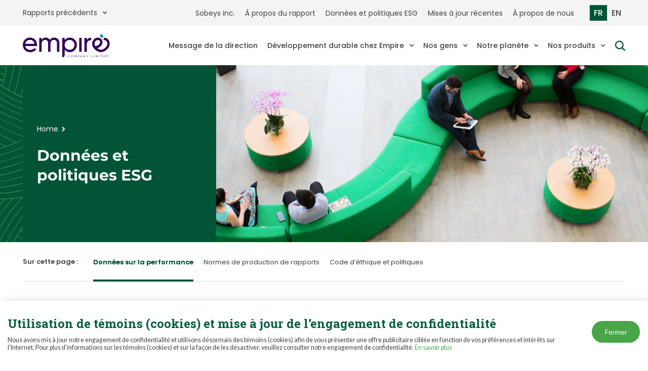

--- FILE ---
content_type: text/html; charset=UTF-8
request_url: https://wp-staging.corporate.sobeys.com/fr/sustainable-business-report-2022/donnees-et-politiques-esg/
body_size: 16886
content:
<!doctype html>
<html lang="en">

<head>
	<!-- Required meta tags -->
	<meta charset="UTF-8">
	<meta name="viewport" content="width=device-width, initial-scale=1, shrink-to-fit=no">
	<link rel="shortcut icon" type="image/x-icon" href="https://wp-staging.sobeyssbreport.com/wp-content/themes/sobeys-corporate/img/sustainability-2021-images/fevicon.svg">
	<meta name='robots' content='noindex, nofollow' />
	<style>img:is([sizes="auto" i], [sizes^="auto," i]) { contain-intrinsic-size: 3000px 1500px }</style>
	<link rel="alternate" hreflang="en-us" href="https://wp-staging.sobeyssbreport.com/sustainable-business-report-2022/esg-data-policies/" />
<link rel="alternate" hreflang="fr-fr" href="https://wp-staging.sobeyssbreport.com/fr/sustainable-business-report-2022/donnees-et-politiques-esg/" />
<link rel="alternate" hreflang="x-default" href="https://wp-staging.sobeyssbreport.com/sustainable-business-report-2022/esg-data-policies/" />

	<!-- This site is optimized with the Yoast SEO plugin v26.3 - https://yoast.com/wordpress/plugins/seo/ -->
	<title>Données et politiques ESG 2022 | Sobeys Corporate</title>
	<meta name="twitter:label1" content="Est. reading time" />
	<meta name="twitter:data1" content="1 minute" />
	<script type="application/ld+json" class="yoast-schema-graph">{"@context":"https://schema.org","@graph":[{"@type":"WebPage","@id":"https://wp-staging.sobeyssbreport.com/sustainable-business-report-2022/esg-data-policies/","url":"https://wp-staging.sobeyssbreport.com/sustainable-business-report-2022/esg-data-policies/","name":"Données et politiques ESG 2022 | Sobeys Corporate","isPartOf":{"@id":"https://wp-staging.sobeyssbreport.com/#website"},"primaryImageOfPage":{"@id":"https://wp-staging.sobeyssbreport.com/sustainable-business-report-2022/esg-data-policies/#primaryimage"},"image":{"@id":"https://wp-staging.sobeyssbreport.com/sustainable-business-report-2022/esg-data-policies/#primaryimage"},"thumbnailUrl":"https://wp-staging.sobeyssbreport.com/wp-content/uploads/2022/07/esg-data-policies.jpeg","datePublished":"2022-07-27T19:20:08+00:00","dateModified":"2024-08-01T10:50:52+00:00","breadcrumb":{"@id":"https://wp-staging.sobeyssbreport.com/sustainable-business-report-2022/esg-data-policies/#breadcrumb"},"inLanguage":"fr-FR","potentialAction":[{"@type":"ReadAction","target":["https://wp-staging.sobeyssbreport.com/sustainable-business-report-2022/esg-data-policies/"]}]},{"@type":"ImageObject","inLanguage":"fr-FR","@id":"https://wp-staging.sobeyssbreport.com/sustainable-business-report-2022/esg-data-policies/#primaryimage","url":"https://wp-staging.sobeyssbreport.com/wp-content/uploads/2022/07/esg-data-policies.jpeg","contentUrl":"https://wp-staging.sobeyssbreport.com/wp-content/uploads/2022/07/esg-data-policies.jpeg","width":1280,"height":350,"caption":"Esg data policies"},{"@type":"BreadcrumbList","@id":"https://wp-staging.sobeyssbreport.com/sustainable-business-report-2022/esg-data-policies/#breadcrumb","itemListElement":[{"@type":"ListItem","position":1,"name":"Home","item":"https://wp-staging.sobeyssbreport.com/fr/"},{"@type":"ListItem","position":2,"name":"Données et politiques ESG"}]},{"@type":"WebSite","@id":"https://wp-staging.sobeyssbreport.com/#website","url":"https://wp-staging.sobeyssbreport.com/","name":"Sobeys Corporate","description":"Just another Evaluating WPEngine Sites site","potentialAction":[{"@type":"SearchAction","target":{"@type":"EntryPoint","urlTemplate":"https://wp-staging.sobeyssbreport.com/?s={search_term_string}"},"query-input":{"@type":"PropertyValueSpecification","valueRequired":true,"valueName":"search_term_string"}}],"inLanguage":"fr-FR"}]}</script>
	<!-- / Yoast SEO plugin. -->


<link rel='dns-prefetch' href='//wp-staging.sobeyssbreport.com' />
<link rel='dns-prefetch' href='//fonts.googleapis.com' />
<link rel="alternate" type="application/rss+xml" title="Sobeys Corporate &raquo; Flux" href="https://wp-staging.sobeyssbreport.com/fr/feed/" />
<link rel="alternate" type="application/rss+xml" title="Sobeys Corporate &raquo; Flux des commentaires" href="https://wp-staging.sobeyssbreport.com/fr/comments/feed/" />
<script type="text/javascript">
/* <![CDATA[ */
window._wpemojiSettings = {"baseUrl":"https:\/\/s.w.org\/images\/core\/emoji\/16.0.1\/72x72\/","ext":".png","svgUrl":"https:\/\/s.w.org\/images\/core\/emoji\/16.0.1\/svg\/","svgExt":".svg","source":{"concatemoji":"https:\/\/wp-staging.sobeyssbreport.com\/wp-includes\/js\/wp-emoji-release.min.js?ver=6.8.3"}};
/*! This file is auto-generated */
!function(s,n){var o,i,e;function c(e){try{var t={supportTests:e,timestamp:(new Date).valueOf()};sessionStorage.setItem(o,JSON.stringify(t))}catch(e){}}function p(e,t,n){e.clearRect(0,0,e.canvas.width,e.canvas.height),e.fillText(t,0,0);var t=new Uint32Array(e.getImageData(0,0,e.canvas.width,e.canvas.height).data),a=(e.clearRect(0,0,e.canvas.width,e.canvas.height),e.fillText(n,0,0),new Uint32Array(e.getImageData(0,0,e.canvas.width,e.canvas.height).data));return t.every(function(e,t){return e===a[t]})}function u(e,t){e.clearRect(0,0,e.canvas.width,e.canvas.height),e.fillText(t,0,0);for(var n=e.getImageData(16,16,1,1),a=0;a<n.data.length;a++)if(0!==n.data[a])return!1;return!0}function f(e,t,n,a){switch(t){case"flag":return n(e,"\ud83c\udff3\ufe0f\u200d\u26a7\ufe0f","\ud83c\udff3\ufe0f\u200b\u26a7\ufe0f")?!1:!n(e,"\ud83c\udde8\ud83c\uddf6","\ud83c\udde8\u200b\ud83c\uddf6")&&!n(e,"\ud83c\udff4\udb40\udc67\udb40\udc62\udb40\udc65\udb40\udc6e\udb40\udc67\udb40\udc7f","\ud83c\udff4\u200b\udb40\udc67\u200b\udb40\udc62\u200b\udb40\udc65\u200b\udb40\udc6e\u200b\udb40\udc67\u200b\udb40\udc7f");case"emoji":return!a(e,"\ud83e\udedf")}return!1}function g(e,t,n,a){var r="undefined"!=typeof WorkerGlobalScope&&self instanceof WorkerGlobalScope?new OffscreenCanvas(300,150):s.createElement("canvas"),o=r.getContext("2d",{willReadFrequently:!0}),i=(o.textBaseline="top",o.font="600 32px Arial",{});return e.forEach(function(e){i[e]=t(o,e,n,a)}),i}function t(e){var t=s.createElement("script");t.src=e,t.defer=!0,s.head.appendChild(t)}"undefined"!=typeof Promise&&(o="wpEmojiSettingsSupports",i=["flag","emoji"],n.supports={everything:!0,everythingExceptFlag:!0},e=new Promise(function(e){s.addEventListener("DOMContentLoaded",e,{once:!0})}),new Promise(function(t){var n=function(){try{var e=JSON.parse(sessionStorage.getItem(o));if("object"==typeof e&&"number"==typeof e.timestamp&&(new Date).valueOf()<e.timestamp+604800&&"object"==typeof e.supportTests)return e.supportTests}catch(e){}return null}();if(!n){if("undefined"!=typeof Worker&&"undefined"!=typeof OffscreenCanvas&&"undefined"!=typeof URL&&URL.createObjectURL&&"undefined"!=typeof Blob)try{var e="postMessage("+g.toString()+"("+[JSON.stringify(i),f.toString(),p.toString(),u.toString()].join(",")+"));",a=new Blob([e],{type:"text/javascript"}),r=new Worker(URL.createObjectURL(a),{name:"wpTestEmojiSupports"});return void(r.onmessage=function(e){c(n=e.data),r.terminate(),t(n)})}catch(e){}c(n=g(i,f,p,u))}t(n)}).then(function(e){for(var t in e)n.supports[t]=e[t],n.supports.everything=n.supports.everything&&n.supports[t],"flag"!==t&&(n.supports.everythingExceptFlag=n.supports.everythingExceptFlag&&n.supports[t]);n.supports.everythingExceptFlag=n.supports.everythingExceptFlag&&!n.supports.flag,n.DOMReady=!1,n.readyCallback=function(){n.DOMReady=!0}}).then(function(){return e}).then(function(){var e;n.supports.everything||(n.readyCallback(),(e=n.source||{}).concatemoji?t(e.concatemoji):e.wpemoji&&e.twemoji&&(t(e.twemoji),t(e.wpemoji)))}))}((window,document),window._wpemojiSettings);
/* ]]> */
</script>
<style id='wp-emoji-styles-inline-css' type='text/css'>

	img.wp-smiley, img.emoji {
		display: inline !important;
		border: none !important;
		box-shadow: none !important;
		height: 1em !important;
		width: 1em !important;
		margin: 0 0.07em !important;
		vertical-align: -0.1em !important;
		background: none !important;
		padding: 0 !important;
	}
</style>
<link rel='stylesheet' id='wp-block-library-css' href='https://wp-staging.sobeyssbreport.com/wp-includes/css/dist/block-library/style.min.css?ver=6.8.3' type='text/css' media='all' />
<style id='classic-theme-styles-inline-css' type='text/css'>
/*! This file is auto-generated */
.wp-block-button__link{color:#fff;background-color:#32373c;border-radius:9999px;box-shadow:none;text-decoration:none;padding:calc(.667em + 2px) calc(1.333em + 2px);font-size:1.125em}.wp-block-file__button{background:#32373c;color:#fff;text-decoration:none}
</style>
<style id='global-styles-inline-css' type='text/css'>
:root{--wp--preset--aspect-ratio--square: 1;--wp--preset--aspect-ratio--4-3: 4/3;--wp--preset--aspect-ratio--3-4: 3/4;--wp--preset--aspect-ratio--3-2: 3/2;--wp--preset--aspect-ratio--2-3: 2/3;--wp--preset--aspect-ratio--16-9: 16/9;--wp--preset--aspect-ratio--9-16: 9/16;--wp--preset--color--black: #000000;--wp--preset--color--cyan-bluish-gray: #abb8c3;--wp--preset--color--white: #ffffff;--wp--preset--color--pale-pink: #f78da7;--wp--preset--color--vivid-red: #cf2e2e;--wp--preset--color--luminous-vivid-orange: #ff6900;--wp--preset--color--luminous-vivid-amber: #fcb900;--wp--preset--color--light-green-cyan: #7bdcb5;--wp--preset--color--vivid-green-cyan: #00d084;--wp--preset--color--pale-cyan-blue: #8ed1fc;--wp--preset--color--vivid-cyan-blue: #0693e3;--wp--preset--color--vivid-purple: #9b51e0;--wp--preset--gradient--vivid-cyan-blue-to-vivid-purple: linear-gradient(135deg,rgba(6,147,227,1) 0%,rgb(155,81,224) 100%);--wp--preset--gradient--light-green-cyan-to-vivid-green-cyan: linear-gradient(135deg,rgb(122,220,180) 0%,rgb(0,208,130) 100%);--wp--preset--gradient--luminous-vivid-amber-to-luminous-vivid-orange: linear-gradient(135deg,rgba(252,185,0,1) 0%,rgba(255,105,0,1) 100%);--wp--preset--gradient--luminous-vivid-orange-to-vivid-red: linear-gradient(135deg,rgba(255,105,0,1) 0%,rgb(207,46,46) 100%);--wp--preset--gradient--very-light-gray-to-cyan-bluish-gray: linear-gradient(135deg,rgb(238,238,238) 0%,rgb(169,184,195) 100%);--wp--preset--gradient--cool-to-warm-spectrum: linear-gradient(135deg,rgb(74,234,220) 0%,rgb(151,120,209) 20%,rgb(207,42,186) 40%,rgb(238,44,130) 60%,rgb(251,105,98) 80%,rgb(254,248,76) 100%);--wp--preset--gradient--blush-light-purple: linear-gradient(135deg,rgb(255,206,236) 0%,rgb(152,150,240) 100%);--wp--preset--gradient--blush-bordeaux: linear-gradient(135deg,rgb(254,205,165) 0%,rgb(254,45,45) 50%,rgb(107,0,62) 100%);--wp--preset--gradient--luminous-dusk: linear-gradient(135deg,rgb(255,203,112) 0%,rgb(199,81,192) 50%,rgb(65,88,208) 100%);--wp--preset--gradient--pale-ocean: linear-gradient(135deg,rgb(255,245,203) 0%,rgb(182,227,212) 50%,rgb(51,167,181) 100%);--wp--preset--gradient--electric-grass: linear-gradient(135deg,rgb(202,248,128) 0%,rgb(113,206,126) 100%);--wp--preset--gradient--midnight: linear-gradient(135deg,rgb(2,3,129) 0%,rgb(40,116,252) 100%);--wp--preset--font-size--small: 13px;--wp--preset--font-size--medium: 20px;--wp--preset--font-size--large: 36px;--wp--preset--font-size--x-large: 42px;--wp--preset--spacing--20: 0.44rem;--wp--preset--spacing--30: 0.67rem;--wp--preset--spacing--40: 1rem;--wp--preset--spacing--50: 1.5rem;--wp--preset--spacing--60: 2.25rem;--wp--preset--spacing--70: 3.38rem;--wp--preset--spacing--80: 5.06rem;--wp--preset--shadow--natural: 6px 6px 9px rgba(0, 0, 0, 0.2);--wp--preset--shadow--deep: 12px 12px 50px rgba(0, 0, 0, 0.4);--wp--preset--shadow--sharp: 6px 6px 0px rgba(0, 0, 0, 0.2);--wp--preset--shadow--outlined: 6px 6px 0px -3px rgba(255, 255, 255, 1), 6px 6px rgba(0, 0, 0, 1);--wp--preset--shadow--crisp: 6px 6px 0px rgba(0, 0, 0, 1);}:where(.is-layout-flex){gap: 0.5em;}:where(.is-layout-grid){gap: 0.5em;}body .is-layout-flex{display: flex;}.is-layout-flex{flex-wrap: wrap;align-items: center;}.is-layout-flex > :is(*, div){margin: 0;}body .is-layout-grid{display: grid;}.is-layout-grid > :is(*, div){margin: 0;}:where(.wp-block-columns.is-layout-flex){gap: 2em;}:where(.wp-block-columns.is-layout-grid){gap: 2em;}:where(.wp-block-post-template.is-layout-flex){gap: 1.25em;}:where(.wp-block-post-template.is-layout-grid){gap: 1.25em;}.has-black-color{color: var(--wp--preset--color--black) !important;}.has-cyan-bluish-gray-color{color: var(--wp--preset--color--cyan-bluish-gray) !important;}.has-white-color{color: var(--wp--preset--color--white) !important;}.has-pale-pink-color{color: var(--wp--preset--color--pale-pink) !important;}.has-vivid-red-color{color: var(--wp--preset--color--vivid-red) !important;}.has-luminous-vivid-orange-color{color: var(--wp--preset--color--luminous-vivid-orange) !important;}.has-luminous-vivid-amber-color{color: var(--wp--preset--color--luminous-vivid-amber) !important;}.has-light-green-cyan-color{color: var(--wp--preset--color--light-green-cyan) !important;}.has-vivid-green-cyan-color{color: var(--wp--preset--color--vivid-green-cyan) !important;}.has-pale-cyan-blue-color{color: var(--wp--preset--color--pale-cyan-blue) !important;}.has-vivid-cyan-blue-color{color: var(--wp--preset--color--vivid-cyan-blue) !important;}.has-vivid-purple-color{color: var(--wp--preset--color--vivid-purple) !important;}.has-black-background-color{background-color: var(--wp--preset--color--black) !important;}.has-cyan-bluish-gray-background-color{background-color: var(--wp--preset--color--cyan-bluish-gray) !important;}.has-white-background-color{background-color: var(--wp--preset--color--white) !important;}.has-pale-pink-background-color{background-color: var(--wp--preset--color--pale-pink) !important;}.has-vivid-red-background-color{background-color: var(--wp--preset--color--vivid-red) !important;}.has-luminous-vivid-orange-background-color{background-color: var(--wp--preset--color--luminous-vivid-orange) !important;}.has-luminous-vivid-amber-background-color{background-color: var(--wp--preset--color--luminous-vivid-amber) !important;}.has-light-green-cyan-background-color{background-color: var(--wp--preset--color--light-green-cyan) !important;}.has-vivid-green-cyan-background-color{background-color: var(--wp--preset--color--vivid-green-cyan) !important;}.has-pale-cyan-blue-background-color{background-color: var(--wp--preset--color--pale-cyan-blue) !important;}.has-vivid-cyan-blue-background-color{background-color: var(--wp--preset--color--vivid-cyan-blue) !important;}.has-vivid-purple-background-color{background-color: var(--wp--preset--color--vivid-purple) !important;}.has-black-border-color{border-color: var(--wp--preset--color--black) !important;}.has-cyan-bluish-gray-border-color{border-color: var(--wp--preset--color--cyan-bluish-gray) !important;}.has-white-border-color{border-color: var(--wp--preset--color--white) !important;}.has-pale-pink-border-color{border-color: var(--wp--preset--color--pale-pink) !important;}.has-vivid-red-border-color{border-color: var(--wp--preset--color--vivid-red) !important;}.has-luminous-vivid-orange-border-color{border-color: var(--wp--preset--color--luminous-vivid-orange) !important;}.has-luminous-vivid-amber-border-color{border-color: var(--wp--preset--color--luminous-vivid-amber) !important;}.has-light-green-cyan-border-color{border-color: var(--wp--preset--color--light-green-cyan) !important;}.has-vivid-green-cyan-border-color{border-color: var(--wp--preset--color--vivid-green-cyan) !important;}.has-pale-cyan-blue-border-color{border-color: var(--wp--preset--color--pale-cyan-blue) !important;}.has-vivid-cyan-blue-border-color{border-color: var(--wp--preset--color--vivid-cyan-blue) !important;}.has-vivid-purple-border-color{border-color: var(--wp--preset--color--vivid-purple) !important;}.has-vivid-cyan-blue-to-vivid-purple-gradient-background{background: var(--wp--preset--gradient--vivid-cyan-blue-to-vivid-purple) !important;}.has-light-green-cyan-to-vivid-green-cyan-gradient-background{background: var(--wp--preset--gradient--light-green-cyan-to-vivid-green-cyan) !important;}.has-luminous-vivid-amber-to-luminous-vivid-orange-gradient-background{background: var(--wp--preset--gradient--luminous-vivid-amber-to-luminous-vivid-orange) !important;}.has-luminous-vivid-orange-to-vivid-red-gradient-background{background: var(--wp--preset--gradient--luminous-vivid-orange-to-vivid-red) !important;}.has-very-light-gray-to-cyan-bluish-gray-gradient-background{background: var(--wp--preset--gradient--very-light-gray-to-cyan-bluish-gray) !important;}.has-cool-to-warm-spectrum-gradient-background{background: var(--wp--preset--gradient--cool-to-warm-spectrum) !important;}.has-blush-light-purple-gradient-background{background: var(--wp--preset--gradient--blush-light-purple) !important;}.has-blush-bordeaux-gradient-background{background: var(--wp--preset--gradient--blush-bordeaux) !important;}.has-luminous-dusk-gradient-background{background: var(--wp--preset--gradient--luminous-dusk) !important;}.has-pale-ocean-gradient-background{background: var(--wp--preset--gradient--pale-ocean) !important;}.has-electric-grass-gradient-background{background: var(--wp--preset--gradient--electric-grass) !important;}.has-midnight-gradient-background{background: var(--wp--preset--gradient--midnight) !important;}.has-small-font-size{font-size: var(--wp--preset--font-size--small) !important;}.has-medium-font-size{font-size: var(--wp--preset--font-size--medium) !important;}.has-large-font-size{font-size: var(--wp--preset--font-size--large) !important;}.has-x-large-font-size{font-size: var(--wp--preset--font-size--x-large) !important;}
:where(.wp-block-post-template.is-layout-flex){gap: 1.25em;}:where(.wp-block-post-template.is-layout-grid){gap: 1.25em;}
:where(.wp-block-columns.is-layout-flex){gap: 2em;}:where(.wp-block-columns.is-layout-grid){gap: 2em;}
:root :where(.wp-block-pullquote){font-size: 1.5em;line-height: 1.6;}
</style>
<link rel='stylesheet' id='wpml-legacy-dropdown-0-css' href='https://wp-staging.sobeyssbreport.com/wp-content/plugins/sitepress-multilingual-cms/templates/language-switchers/legacy-dropdown/style.min.css?ver=1' type='text/css' media='all' />
<style id='wpml-legacy-dropdown-0-inline-css' type='text/css'>
.wpml-ls-statics-shortcode_actions, .wpml-ls-statics-shortcode_actions .wpml-ls-sub-menu, .wpml-ls-statics-shortcode_actions a {border-color:#cdcdcd;}.wpml-ls-statics-shortcode_actions a, .wpml-ls-statics-shortcode_actions .wpml-ls-sub-menu a, .wpml-ls-statics-shortcode_actions .wpml-ls-sub-menu a:link, .wpml-ls-statics-shortcode_actions li:not(.wpml-ls-current-language) .wpml-ls-link, .wpml-ls-statics-shortcode_actions li:not(.wpml-ls-current-language) .wpml-ls-link:link {color:#444444;background-color:#ffffff;}.wpml-ls-statics-shortcode_actions a, .wpml-ls-statics-shortcode_actions .wpml-ls-sub-menu a:hover,.wpml-ls-statics-shortcode_actions .wpml-ls-sub-menu a:focus, .wpml-ls-statics-shortcode_actions .wpml-ls-sub-menu a:link:hover, .wpml-ls-statics-shortcode_actions .wpml-ls-sub-menu a:link:focus {color:#000000;background-color:#eeeeee;}.wpml-ls-statics-shortcode_actions .wpml-ls-current-language > a {color:#444444;background-color:#ffffff;}.wpml-ls-statics-shortcode_actions .wpml-ls-current-language:hover>a, .wpml-ls-statics-shortcode_actions .wpml-ls-current-language>a:focus {color:#000000;background-color:#eeeeee;}
</style>
<link rel='stylesheet' id='wpml-legacy-post-translations-0-css' href='https://wp-staging.sobeyssbreport.com/wp-content/plugins/sitepress-multilingual-cms/templates/language-switchers/legacy-post-translations/style.min.css?ver=1' type='text/css' media='all' />
<link rel='stylesheet' id='sobeys-corporate-fonts-css' href='https://fonts.googleapis.com/css?family=Lato%3A400%2C700%2C400italic%7CRoboto+Slab%3A400%2C700&#038;ver=1.0' type='text/css' media='all' />
<link rel='stylesheet' id='sobeys-corporate-main-css' href='https://wp-staging.sobeyssbreport.com/wp-content/themes/sobeys-corporate/css/main.css?ver=1.0' type='text/css' media='all' />
<link rel='stylesheet' id='sobeys-corporate-glance-css' href='https://wp-staging.sobeyssbreport.com/wp-content/themes/sobeys-corporate/css/at-a-glance.css?ver=1.0' type='text/css' media='all' />
<link rel='stylesheet' id='bootstrap-css' href='https://wp-staging.sobeyssbreport.com/wp-content/themes/sobeys-corporate/css/bootstrap.min.css?ver=6.8.3' type='text/css' media='all' />
<link rel='stylesheet' id='sustainability-font-awesome-css' href='https://wp-staging.sobeyssbreport.com/wp-content/themes/sobeys-corporate/css/font-awesome.min.css?ver=6.8.3' type='text/css' media='all' />
<link rel='stylesheet' id='slick-slider-css-css' href='https://wp-staging.sobeyssbreport.com/wp-content/themes/sobeys-corporate/css/slick.css?ver=6.8.3' type='text/css' media='all' />
<link rel='stylesheet' id='sustainability-2022-css' href='https://wp-staging.sobeyssbreport.com/wp-content/themes/sobeys-corporate/css/sustainability-2022.css?ver=2025-08-20--6-27-58' type='text/css' media='all' />
<script type="text/javascript" src="https://wp-staging.sobeyssbreport.com/wp-content/plugins/sitepress-multilingual-cms/templates/language-switchers/legacy-dropdown/script.min.js?ver=1" id="wpml-legacy-dropdown-0-js"></script>
<script type="text/javascript" src="https://wp-staging.sobeyssbreport.com/wp-includes/js/jquery/jquery.min.js?ver=3.7.1" id="jquery-core-js"></script>
<script type="text/javascript" src="https://wp-staging.sobeyssbreport.com/wp-includes/js/jquery/jquery-migrate.min.js?ver=3.4.1" id="jquery-migrate-js"></script>
<link rel="https://api.w.org/" href="https://wp-staging.sobeyssbreport.com/fr/wp-json/" /><link rel="EditURI" type="application/rsd+xml" title="RSD" href="https://wp-staging.sobeyssbreport.com/xmlrpc.php?rsd" />
<link rel='shortlink' href='https://wp-staging.sobeyssbreport.com/fr/?p=18919' />
<link rel="alternate" title="oEmbed (JSON)" type="application/json+oembed" href="https://wp-staging.sobeyssbreport.com/fr/wp-json/oembed/1.0/embed?url=https%3A%2F%2Fwp-staging.sobeyssbreport.com%2Ffr%2Fsustainable-business-report-2022%2Fdonnees-et-politiques-esg%2F" />
<link rel="alternate" title="oEmbed (XML)" type="text/xml+oembed" href="https://wp-staging.sobeyssbreport.com/fr/wp-json/oembed/1.0/embed?url=https%3A%2F%2Fwp-staging.sobeyssbreport.com%2Ffr%2Fsustainable-business-report-2022%2Fdonnees-et-politiques-esg%2F&#038;format=xml" />
<meta name="generator" content="WPML ver:4.6.13 stt:1,4;" />
<meta name="google-site-verification" content="ZOWe784lE0d_WjdPRNLKc72ZFU8FFWrXT6GEfWFsc0w" />
<!-- Google Tag Manager -->
<script>(function(w,d,s,l,i){w[l]=w[l]||[];w[l].push({'gtm.start':
new Date().getTime(),event:'gtm.js'});var f=d.getElementsByTagName(s)[0],
j=d.createElement(s),dl=l!='dataLayer'?'&l='+l:'';j.async=true;j.src=
'https://www.googletagmanager.com/gtm.js?id='+i+dl;f.parentNode.insertBefore(j,f);
})(window,document,'script','dataLayer','GTM-T8RJT6C');</script>
<!-- End Google Tag Manager -->		<script type="text/javascript" data-cfasync="false">
						(function() {
					var s = document.createElement('script');
					s.type = 'text/javascript';
					s.async = true;
					s.src = "//widget.usersnap.com/load/be2dee7e-8f02-4fb9-9450-bca61c5fe0b9";
					var x = document.getElementsByTagName('head')[0];
					x.appendChild(s);
				})();
						</script>
				<style type="text/css" id="wp-custom-css">
			.sustainabilityMobileTopMenu .hide-menu {
    display: none !important;
}
_:-ms-lang(x), .our_commitment-sec .column_style .col-md-4
{
	display:inline-block  !Important;
}
.hide-div
{
	display:none !important;
}
*::-ms-backdrop, .home_commitment_sec .column_style .box-style img {
    height: auto !important;
}
.sign p {
    margin-bottom: 0px;
}
.ceo-message-sustainability .description_box ul.award-list li:before {
    background-image: url(/wp-content/uploads/2020/07/award.svg)!important;
}
.btn-carousel-next, .btn-carousel-prev {
    display: block;
    float: right;
    color: white;
    font-size: 16px;
    text-decoration: none;
    font-weight: bolder;
    cursor: pointer;
    position: relative;
    line-height: 16px;
    vertical-align: middle;
}
.btn-carousel-prev {
    float: left;
}
.carousel_section .carousel-text-slide2 p span.green_text {
    color: #6dc6ad;
}
.carousel_section .carousel-text-slide2 p span.blue_text {
    color: #78cbdf;
}
@media only screen and (max-width: 1200px) and (min-width: 768px){
    .video-img img {
	    min-height: 0!important;
	}
}
@media screen and (max-width: 1460px){
	.our_commitment-sec.health_details-sec .column_style .box-style .content_box h3 {
        min-height: 100px !important;
	}
}
@media screen and (max-width: 1400px)
{
	.our_commitment-sec .column_style .box-style .content_box h3 {
	    font-size: 21px !important;
	}
}
@media screen and (max-width: 1024px) {
	.our_commitment-sec .column_style .box-style .content_box h3 {
    font-size: 18px !important;
}
	.feature-story .content-styleNew .title_heading2 {
		padding-bottom: 10px !important;
		margin-bottom: 0;
	}
}
.our_commitment-sec.health_details-sec .column_style .box-style .content_box[class="content_box"] h3 {
    min-height: auto !important;
}
@media only screen and (min-width:767px) {
	.title_heading2 {
		font-size: 36px;
	}
}
.goals_slider h2.heading.light-blue {
    color: #78cbdf;
}
.our_commitment-sec .column_style .box-style .content_box {
	min-height: auto !important;
}

.our_commitment-sec .column_style .col-md-4 {
	display: -webkit-box;
	display: -ms-flexbox;
	display: flex;
}

.responsibility_list .pdl-5 {
	padding-left: 5px;
}

.responsibility_list .pb-20 {
	margin-bottom: 20px !important;
}

.play-icon img {
	max-width: 70px;
}

.banner-section .row {
	margin-right: 0px;
}

.ceo-message-sustainability .description_box ul li:before {
	top: 8px;
}

.ceo-message-sustainability .description_box ul li {
	padding-bottom: 0px !important;
	margin-bottom: 10px;
}

.page-breadcrumb li.breadcrumb-item:last-child:after {
	display: none;
}

.page-breadcrumb li.breadcrumb-item:after {
	content: "";
	background-image: url(/wp-content/themes/sobeys-corporate/img/breadcrumb-arrow-right.png);
	background-repeat: no-repeat;
	background-position: center;
	width: 6px;
	height: 7px;
	display: inline;
	line-height: normal;
	vertical-align: middle;
	margin: 0;
	right: -7px;
	position: absolute;
	top: 11px;
	bottom: 0;
}

.page-breadcrumb li.breadcrumb-item a,
.page-breadcrumb li.breadcrumb-item span {
	padding: 5px 7px;
}

.page-breadcrumb li.breadcrumb-item:before {
	display: none;
}

.feature-story .video-img .play-icon {
	display: -webkit-box;
	display: -ms-flexbox;
	display: flex;
	-webkit-box-align: center;
	-ms-flex-align: center;
	align-items: center;
	-webkit-box-pack: center;
	-ms-flex-pack: center;
	justify-content: center;
}
.our_commitment-sec.home_commitment_sec .column_style .box-style .content_box
{
	min-height: 390px !important;
}

@media only screen and (max-width:1199px) and (min-width: 769px) {
	.responsibility_list .pb-20 {
		padding: 0 0 0 10px;
	}
	.our_commitment-sec .column_style {
		margin: 0 5px;
	}
	.our_commitment-sec .column_style .box-style .content_box p {
		min-height: 100px !important;
	}
	div.overlay_response p {
		font-size: 13px;
		line-height: 16px;
	}
}

@media only screen and (max-width:991px) {
	.page-heading {
		font-size: 36px;
	}
	.site-footer {
		padding: 10px 0;
	}
	.page-header .page-table-cell {
		height: 140px;
	}
	.goals_slider .carousel-inner.pb-5 {
		padding-bottom: 0 !important;
	}
	.highlights-sec .box-content-style h3 {
		padding-top: 30px;
		margin-bottom: 30px;
	}
	.responsibility_list .pdl-5 {
		padding: 10px;
	}
	.healty_food-sec {
		padding: 30px 0px !important;
	}
	.our_commitment-sec.health_details-sec .column_style .box-style .content_box h3 {
		min-height: 80px !important;
	}
	.title_heading2 {
		padding-bottom: 30px !important;
	}
	.feature-story {
		padding-bottom: 0 !important;
	}
	.highlights-sec {
		padding-top: 40px !important;
	}
	.goal-section {
		padding-top: 40px !important;
	}
	.goals_slider .carousel-inner.pb-5 {
		padding-bottom: 10px !important;
	}
	.our_commitment-sec .responsibility_list .row {
		padding: 0 10px;
	}
	.responsibility_list .pb-20 {
		margin-bottom: 0px !important;
	}
	.sustainabilityTopMenu>li>a {
		padding: 5px 3px;
	}
	.site-header .site-logo {
		max-width: 270px;
	}
	.sustainabilityTopMenu>li.lang-link>a {
		padding-left: 8px;
		padding-right: 8px;
	}
	.our_commitment-sec .column_style .box-style .content_box p {
		min-height: 100px !important;
	}
	.our_commitment-sec .column_style .box-style .content_box {
		padding: 20px 13px;
	}
	.our_commitment-sec .column_style .box-style .content_box {
		height: 386px;
	}
	.our_commitment-sec .column_style .box-style .content_box p {
		font-size: 13px !important;
	}
}

@media only screen and (max-width: 767px) {
	#pageVideo button.btn.btn-default {
    right: 0px !important;
    top: -12px !important;
}
	.highlights-sec .box-content-style h3 {
		padding-top: 30px!important;
	}
	.our_commitment-sec.health_details-sec .box-style {
		width: 100%;
	}
	.our_commitment-sec.health_details-sec .column_style .box-style .content_box p {
		min-height: auto !important;
	}
	.carousel_section.goals_slider .box-div-style {
		height: 370px;
	}
	.carousel-control-prev,
	.carousel-control-next {
		top: 298px;
	}
	
	#pageVideo button.btn.btn-default {
		right: -10px !important;
		top: -13px !important;
	}
	.our_commitment-sec .column_style .box-style .content_box p {
		font-size: 14px !important;
	}
	.site-menu-toggle .toggle-icon,
	.header-mobile-lang {
		padding: 0 0;
	}
	.our_commitment-sec .responsibility_list .col-style {
		margin-bottom: 0 !important;
	}
	.our_commitment-sec .column_style .box-style {
		margin-bottom: 0 !important;
	}
	.banner-section h2 {
		padding: 40px 40px !important;
	}
}

@media screen and (max-width: 480px) and (min-width:381px) {
	.overlay_response p {
		font-size: 10px;
		line-height: 11px;
	}
}

@media screen and (max-width: 380px) {
	.responsibility_list .col-lg-3.col-md-6.col-sm-6.col-6 {
		margin-bottom: 0;
	}
}

header #logo {
    width: 200px;
}
header #logo img {
    max-width: 100%;
}
[lang="fr-FR"] header #logo {
    width: 170px;
}

header .primary-nav > ul > li > a sup{
    font-size: 38%;
    top: -7px;
}
#small-menu ul li a {
    color: #404040;
    font-size: 10px;
}
@media screen and (max-width: 640px) {
    header #logo {
        top: 30px;
        padding-left: 10px;
    }
    #small-menu{
        padding-right: 10px;
    }
}
		</style>
		
		<title>Données et politiques ESG</title>

		<meta name="description" content="Données et politiques ESG">

	
	</head>

<body class="wp-singular sustainability-2022-template-default single single-sustainability-2022 postid-18919 wp-theme-sobeys-corporate active_lang_fr body-sbr-2022">
	<div class="main_cls">

		<header class="header_cls_main">
			<!-- Header top bar -->
			<div class="top-bar">
				<div class="main-container">
					<div class="d-flex justify-content-between align-items-center">
						<div class="first-half-topbar">
							<div class="prev-reports-dropdown">
								<ul id="sustainability-main-menu" class="sustainability-main-menu ml-auto mobile-navigation"><li id="menu-item-19226" class="menu-item menu-item-type-custom menu-item-object-custom menu-item-has-children menu-item-19226"><a href="#/">Rapports précédents</a>
<ul class="sub-menu">
	<li id="menu-item-26527" class="menu-item menu-item-type-post_type menu-item-object-page menu-item-26527"><a href="https://wp-staging.sobeyssbreport.com/fr/rapport-sur-les-entreprises-durables-2024/">Notre rapport 2024</a></li>
	<li id="menu-item-26526" class="menu-item menu-item-type-post_type menu-item-object-page menu-item-26526"><a href="https://wp-staging.sobeyssbreport.com/fr/sustainable-business-report-2023/">Notre rapport 2023</a></li>
	<li id="menu-item-26533" class="menu-item menu-item-type-post_type menu-item-object-page menu-item-26533"><a href="https://wp-staging.sobeyssbreport.com/fr/sustainable-business-report-2022/">Notre rapport 2022</a></li>
	<li id="menu-item-19227" class="menu-item menu-item-type-post_type menu-item-object-page menu-item-19227"><a href="https://wp-staging.sobeyssbreport.com/fr/rapport-entreprise-durable-2021/">Notre rapport 2021</a></li>
	<li id="menu-item-19228" class="menu-item menu-item-type-post_type menu-item-object-page menu-item-19228"><a href="https://wp-staging.sobeyssbreport.com/fr/corporate-responsibility/">Notre rapport 2020</a></li>
</ul>
</li>
</ul>

							</div>
						</div>
													<div class="second-half-topbar d-flex align-items-center">
								<div class="top-bar-menus">
							<ul id="sustainabilityFooterMenu" class="sustainabilityFooterMenu"><li id="menu-item-19218" class="menu-item menu-item-type-custom menu-item-object-custom menu-item-19218"><a target="_blank" href="https://corporate.sobeys.com/fr">Sobeys inc.</a></li>
<li id="menu-item-19219" class="menu-item menu-item-type-post_type menu-item-object-sustainability-2022 menu-item-19219"><a href="https://wp-staging.sobeyssbreport.com/fr/sustainable-business-report-2022/a-propos-du-rapport/">À propos du rapport</a></li>
<li id="menu-item-19220" class="menu-item menu-item-type-post_type menu-item-object-sustainability-2022 current-menu-item menu-item-19220"><a href="https://wp-staging.sobeyssbreport.com/fr/sustainable-business-report-2022/donnees-et-politiques-esg/" aria-current="page">Données et politiques ESG</a></li>
<li id="menu-item-19223" class="menu-item menu-item-type-post_type menu-item-object-sustainability-2022 menu-item-19223"><a href="https://wp-staging.sobeyssbreport.com/fr/sustainable-business-report-2022/mises-a-jour-recentes/">Mises à jour récentes</a></li>
<li id="menu-item-19224" class="menu-item menu-item-type-post_type menu-item-object-sustainability-2022 menu-item-19224"><a href="https://wp-staging.sobeyssbreport.com/fr/sustainable-business-report-2022/a-propos-de-nous/">À propos de nous</a></li>
</ul>								</div>
								<div class="language-switcher">
									<ul class="list-inline">
																		<li class="list-inline-item active"><a href="https://wp-staging.sobeyssbreport.com/fr/sustainable-business-report-2022/donnees-et-politiques-esg/">fr</a></li>
																		<li class="list-inline-item "><a href="https://wp-staging.sobeyssbreport.com/sustainable-business-report-2022/esg-data-policies/">en</a></li>
																</ul>
								</div>
							</div>
											</div>
				</div>
			</div>
			<!-- end top Header -->
			<div id="bottom-bar">
				<div class="main-container">
					<div class="row top-header">
						<button type="button" class="mobile-nav-toggle d-lg-none ">
							<img class="menu-open-icon" src="/wp-content/themes/sobeys-corporate/img/sustainability-2022-images/mobile-menu-toggle-icon.svg" alt="mobile-menu-toggle-icon" style="width: 24px;">
						</button>
						<div class="col-lg-2 col-md-3 col-sm-4 headerLogo">
							<div class="logo">

																	<a href="/fr/"> <img src="https://wp-staging.sobeyssbreport.com/wp-content/uploads/2022/08/empire-company-limited.svg" alt="Empire Company Limited" /></a>
								

							</div>
						</div>
						<div class="col-lg-10 col-md-9 col-sm-8 headerMainMenu">
							<div class="nav_main">
								<nav class="main-nav navbar text-right d-lg-flex">
									<button type="button" class="mobile-nav-toggle mobile-nav-close-toggle d-lg-none">
										<img class="menu-close-icon" src="/wp-content/themes/sobeys-corporate/img/sustainability-2022-images/mobile-close-menu.svg" alt="mobile-close-menu">
									</button>
									<div class="language-switcher">
										<ul class="list-inline">
																							<li class="list-inline-item active"><a href="https://wp-staging.sobeyssbreport.com/fr/sustainable-business-report-2022/donnees-et-politiques-esg/">fr</a></li>
																							<li class="list-inline-item "><a href="https://wp-staging.sobeyssbreport.com/sustainable-business-report-2022/esg-data-policies/">en</a></li>
																					</ul>
									</div>
									<ul id="sustainability-main-menu" class="sustainability-main-menu ml-auto mobile-navigation"><li id="menu-item-19182" class="menu-item menu-item-type-post_type menu-item-object-sustainability-2022 menu-item-19182"><a href="https://wp-staging.sobeyssbreport.com/fr/sustainable-business-report-2022/messages-de-la-direction/">Message de la direction</a></li>
<li id="menu-item-19191" class="green menu-item menu-item-type-custom menu-item-object-custom menu-item-has-children menu-item-19191"><a href="#/">Développement durable chez Empire</a>
<ul class="sub-menu">
	<li id="menu-item-19168" class="menu-item menu-item-type-post_type menu-item-object-sustainability-2022 menu-item-19168"><a href="https://wp-staging.sobeyssbreport.com/fr/sustainable-business-report-2022/approche-et-importance-relative/">Approche et importance relative</a></li>
	<li id="menu-item-19179" class="menu-item menu-item-type-post_type menu-item-object-sustainability-2022 menu-item-19179"><a href="https://wp-staging.sobeyssbreport.com/fr/sustainable-business-report-2022/gouvernance/">Gouvernance</a></li>
	<li id="menu-item-19170" class="menu-item menu-item-type-post_type menu-item-object-sustainability-2022 menu-item-19170"><a href="https://wp-staging.sobeyssbreport.com/fr/sustainable-business-report-2022/cybersecurite-et-protection-des-donnees/">Cybersécurité et protection des données</a></li>
	<li id="menu-item-19175" class="menu-item menu-item-type-post_type menu-item-object-sustainability-2022 menu-item-19175"><a href="https://wp-staging.sobeyssbreport.com/fr/sustainable-business-report-2022/fairenotrepart/">FaireNotrePart<sup>MD</sup></a></li>
</ul>
</li>
<li id="menu-item-19192" class="voilet menu-item menu-item-type-custom menu-item-object-custom menu-item-has-children menu-item-19192"><a href="#/">Nos gens</a>
<ul class="sub-menu">
	<li id="menu-item-19172" class="menu-item menu-item-type-post_type menu-item-object-sustainability-2022 menu-item-19172"><a href="https://wp-staging.sobeyssbreport.com/fr/sustainable-business-report-2022/diversite-equite-et-inclusion/">Diversité, équité et inclusion</a></li>
	<li id="menu-item-19181" class="menu-item menu-item-type-post_type menu-item-object-sustainability-2022 menu-item-19181"><a href="https://wp-staging.sobeyssbreport.com/fr/sustainable-business-report-2022/investissement-communautaire/">Investissement communautaire</a></li>
	<li id="menu-item-19188" class="menu-item menu-item-type-post_type menu-item-object-sustainability-2022 menu-item-19188"><a href="https://wp-staging.sobeyssbreport.com/fr/sustainable-business-report-2022/sante-securite-et-bien-etre/">Santé, sécurité et bien-être</a></li>
	<li id="menu-item-19171" class="menu-item menu-item-type-post_type menu-item-object-sustainability-2022 menu-item-19171"><a href="https://wp-staging.sobeyssbreport.com/fr/sustainable-business-report-2022/developpement-et-experience-des-employes/">Développement  et expérience des employés</a></li>
</ul>
</li>
<li id="menu-item-19193" class="green menu-item menu-item-type-custom menu-item-object-custom menu-item-has-children menu-item-19193"><a href="#/">Notre planète</a>
<ul class="sub-menu">
	<li id="menu-item-19180" class="menu-item menu-item-type-post_type menu-item-object-sustainability-2022 menu-item-19180"><a href="https://wp-staging.sobeyssbreport.com/fr/sustainable-business-report-2022/action-climatique/">Action climatique</a></li>
	<li id="menu-item-19185" class="menu-item menu-item-type-post_type menu-item-object-sustainability-2022 menu-item-19185"><a href="https://wp-staging.sobeyssbreport.com/fr/sustainable-business-report-2022/plastiques-et-emballages/">Plastiques et emballages</a></li>
	<li id="menu-item-19176" class="menu-item menu-item-type-post_type menu-item-object-sustainability-2022 menu-item-19176"><a href="https://wp-staging.sobeyssbreport.com/fr/sustainable-business-report-2022/gaspillage-alimentaire/">Gaspillage alimentaire</a></li>
	<li id="menu-item-19177" class="menu-item menu-item-type-post_type menu-item-object-sustainability-2022 menu-item-19177"><a href="https://wp-staging.sobeyssbreport.com/fr/sustainable-business-report-2022/gestion-de-lenergie/">Gestion de l’énergie</a></li>
	<li id="menu-item-19178" class="menu-item menu-item-type-post_type menu-item-object-sustainability-2022 menu-item-19178"><a href="https://wp-staging.sobeyssbreport.com/fr/sustainable-business-report-2022/gestion-environnementale/">Gestion environnementale</a></li>
</ul>
</li>
<li id="menu-item-19204" class="blue submenu-right menu-item menu-item-type-custom menu-item-object-custom menu-item-has-children menu-item-19204"><a href="#/">Nos produits</a>
<ul class="sub-menu">
	<li id="menu-item-19169" class="menu-item menu-item-type-post_type menu-item-object-sustainability-2022 menu-item-19169"><a href="https://wp-staging.sobeyssbreport.com/fr/sustainable-business-report-2022/approvisionnement-ethique-et-durable/">Approvisionnement éthique et durable</a></li>
	<li id="menu-item-19187" class="menu-item menu-item-type-post_type menu-item-object-sustainability-2022 menu-item-19187"><a href="https://wp-staging.sobeyssbreport.com/fr/sustainable-business-report-2022/sante-et-nutrition/">Santé et nutrition</a></li>
	<li id="menu-item-19186" class="menu-item menu-item-type-post_type menu-item-object-sustainability-2022 menu-item-19186"><a href="https://wp-staging.sobeyssbreport.com/fr/sustainable-business-report-2022/qualite-et-salubrite-des-produits/">Qualité et salubrité des produits</a></li>
	<li id="menu-item-19184" class="menu-item menu-item-type-post_type menu-item-object-sustainability-2022 menu-item-19184"><a href="https://wp-staging.sobeyssbreport.com/fr/sustainable-business-report-2022/partenaires-fournisseurs/">Partenaires fournisseurs</a></li>
	<li id="menu-item-19174" class="menu-item menu-item-type-post_type menu-item-object-sustainability-2022 menu-item-19174"><a href="https://wp-staging.sobeyssbreport.com/fr/sustainable-business-report-2022/experience-client-et-%ef%ac%81delisation/">Expérience client et ﬁdélisation</a></li>
</ul>
</li>
<li id="menu-item-19183" class="mobile-visible menu-item menu-item-type-post_type menu-item-object-sustainability-2022 menu-item-19183"><a href="https://wp-staging.sobeyssbreport.com/fr/sustainable-business-report-2022/mises-a-jour-recentes/">Mises à jour récentes</a></li>
<li id="menu-item-19166" class="mobile-visible menu-item menu-item-type-post_type menu-item-object-sustainability-2022 menu-item-19166"><a href="https://wp-staging.sobeyssbreport.com/fr/sustainable-business-report-2022/a-propos-de-nous/">À propos de nous</a></li>
<li id="menu-item-19167" class="mobile-visible menu-item menu-item-type-post_type menu-item-object-sustainability-2022 menu-item-19167"><a href="https://wp-staging.sobeyssbreport.com/fr/sustainable-business-report-2022/a-propos-du-rapport/">À propos du rapport</a></li>
<li id="menu-item-19173" class="mobile-visible menu-item menu-item-type-post_type menu-item-object-sustainability-2022 current-menu-item menu-item-19173"><a href="https://wp-staging.sobeyssbreport.com/fr/sustainable-business-report-2022/donnees-et-politiques-esg/" aria-current="page">Données et politiques ESG</a></li>
<li id="menu-item-19207" class="mobile-visible menu-item menu-item-type-custom menu-item-object-custom menu-item-19207"><a target="_blank" href="https://wp-staging.corporate.sobeys.com/fr/">Sobeys Inc</a></li>
<li id="menu-item-19215" class="mobile-visible menu-item menu-item-type-custom menu-item-object-custom menu-item-has-children menu-item-19215"><a href="#/">Rapports précédents</a>
<ul class="sub-menu">
	<li id="menu-item-26501" class="menu-item menu-item-type-custom menu-item-object-custom menu-item-26501"><a href="/fr/rapport-entreprise-durable-2021/">Notre rapport 2021</a></li>
	<li id="menu-item-26502" class="menu-item menu-item-type-custom menu-item-object-custom menu-item-26502"><a href="/fr/corporate-responsibility/">Notre rapport 2020</a></li>
</ul>
</li>
</ul>								</nav>
								<div class="sustainability_search_form">

																		<span class="searchToggle"><img src="https://wp-staging.sobeyssbreport.com/wp-content/themes/sobeys-corporate/img/sustainability-2022-images/search-icon.svg" alt="Search" /></span>
									<div class="searchFormPopup">
										<div class="searchFormPopupInner">
											<span class="closeSearch"><img src="https://wp-staging.sobeyssbreport.com/wp-content/themes/sobeys-corporate/img/sustainability-2022-images/close-icon.svg" alt="Close" /></span>
											<form id="searchform" method="get" action="https://wp-staging.sobeyssbreport.com/fr/resultat-de-recherche/?lang=fr">
																									<h2 class="searchTitle">Que cherchez-vous ?</h2>
																								<div class="seach_field_wrapper">
													<input type="text" class="search-field" name="search_keyword" placeholder="Recherche" value="">
													<input type="hidden" id="search" name="search" value="2ff139f082" /><input type="hidden" name="_wp_http_referer" value="/fr/sustainable-business-report-2022/donnees-et-politiques-esg/" />													<button type="submit" name="sustainability_search" value="true"><img src="https://wp-staging.sobeyssbreport.com/wp-content/themes/sobeys-corporate/img/sustainability-2022-images/search-icon.svg" alt="Search" /></button>
												</div>
											</form>
										</div>
									</div>
								</div>
							</div>
						</div>
					</div>
				</div>
			</div>
		</header>


		<!-- banner top -->

		<div id="page_Content" class="page-content">

											<section class="page_top_banner dark-green-banner">
					<div class="row banner-wrap banner-image-pos-right">
						<div class="banner-content col-lg-4 col-md-4 col-sm-12">
							<div class="banner-content-wrap">
								<div class="banner-content-inner">
																			<div class="breadcrumb">
											<ul>
																					
														<li>
															<a href="/sustainable-business-report/" target="_self" aria-label="">
												Home															</a>
														</li>
																																</ul>
										</div>
									
									<h1 class="banner-heading">
										Données et politiques ESG									</h1>

																	</div>
							</div>
						</div>
						<div class="banner-image col-lg-8 col-md-8 col-sm-12">
				<img width="1280" height="350" src="https://wp-staging.sobeyssbreport.com/wp-content/uploads/2022/07/esg-data-policies.jpeg" class="desktop-only" alt="Esg data policies" decoding="async" fetchpriority="high" srcset="https://wp-staging.sobeyssbreport.com/wp-content/uploads/2022/07/esg-data-policies.jpeg 1280w, https://wp-staging.sobeyssbreport.com/wp-content/uploads/2022/07/esg-data-policies-300x82.jpeg 300w, https://wp-staging.sobeyssbreport.com/wp-content/uploads/2022/07/esg-data-policies-1024x280.jpeg 1024w, https://wp-staging.sobeyssbreport.com/wp-content/uploads/2022/07/esg-data-policies-768x210.jpeg 768w, https://wp-staging.sobeyssbreport.com/wp-content/uploads/2022/07/esg-data-policies-74x20.jpeg 74w, https://wp-staging.sobeyssbreport.com/wp-content/uploads/2022/07/esg-data-policies-90x25.jpeg 90w, https://wp-staging.sobeyssbreport.com/wp-content/uploads/2022/07/esg-data-policies-247x68.jpeg 247w, https://wp-staging.sobeyssbreport.com/wp-content/uploads/2022/07/esg-data-policies-200x55.jpeg 200w" sizes="(max-width: 1280px) 100vw, 1280px" /><img width="480" height="160" src="https://wp-staging.sobeyssbreport.com/wp-content/uploads/2022/07/esg__data__policies.jpeg" class="mobile-only" alt="Esg data policies" decoding="async" srcset="https://wp-staging.sobeyssbreport.com/wp-content/uploads/2022/07/esg__data__policies.jpeg 480w, https://wp-staging.sobeyssbreport.com/wp-content/uploads/2022/07/esg__data__policies-300x100.jpeg 300w, https://wp-staging.sobeyssbreport.com/wp-content/uploads/2022/07/esg__data__policies-74x25.jpeg 74w, https://wp-staging.sobeyssbreport.com/wp-content/uploads/2022/07/esg__data__policies-90x30.jpeg 90w, https://wp-staging.sobeyssbreport.com/wp-content/uploads/2022/07/esg__data__policies-247x82.jpeg 247w, https://wp-staging.sobeyssbreport.com/wp-content/uploads/2022/07/esg__data__policies-200x68.jpeg 200w" sizes="(max-width: 480px) 100vw, 480px" />						</div>
					</div>
				</section>

			

											<section class="ontab2022 on-this-page-tab dark-green-banner">
					<div class="site-container">
						<div class="on-this-page-wrap">
							<div class="main-container">
								<div class="onpage-tab d-flex">
									<p class="onpage-heading-left" data-toggle="collapse" data-target="#onpage-nav">
										Sur cette page 									</p>
									<ul id="onpage-nav" class="onpage-nav-right collapse d-md-flex">
																					
												<li class="active">
													<a href="#sustainability_performance_data" target="_self" aria-label="Données sur la performance">
												Données sur la performance													</a>
												</li>
																																	
												<li class="">
													<a href="#reporting_standards" target="_self" aria-label="Normes de production de rapports">
												Normes de production de rapports													</a>
												</li>
																																	
												<li class="">
													<a href="#code_conduct_policies" target="_self" aria-label="Code d’éthique et politiques">
												Code d’éthique et politiques													</a>
												</li>
																															</ul>
								</div>
							</div>
						</div>
					</div>
				</section>
						<!-- end banner bottom -->

	<!-- section start here  -->
		<div class="site-container page-esg-data-policies esg-download-sec">
		<section id="" class="learn-more-sec esg-data-policies section-spacing">
			<div class="main-container">
						<div id="sustainability_performance_data" class="esg-data-blocks">
					<div class="esg-data-hd">
									<h2 class="heading-h2">Indicateurs environnementaux, sociaux et de gouvernance (ESG)</h2>
			
			<p>Notre tableau des indicateurs ESG donne un aperçu de nos progrès au cours de l’exercice 2022 par rapport aux principaux objectifs de nos trois piliers de développement durable : nos gens, notre planète et nos produits. Nous croyons que la transparence au sujet de nos progrès est essentielle pour bâtir la confiance.</p>
					</div>

								<div class="internal_grid">
					
					  						<div class="download-report d-flex row cst-row">
														<div class="download-block col-xl-3 col-lg-4 col-md-4 col-sm-6 col-xs-12">
								<a href="/wp-content/uploads/2022/07/ESG-Metric-_PDF_FR.pdf" target="_blank" aria-label="Tableau des indicateurs ESG pour l’exercice 2022">
									<div class="download-report-blocks  d-flex justify-content-between align-items-center">
										<span class="pr-2">Tableau des indicateurs ESG pour l’exercice 2022</span>
									</div>
								</a>
							</div>
															</div>
					  
					</div>
						
				</div>
						<div id="reporting_standards" class="esg-data-blocks">
					<div class="esg-data-hd">
									<h2 class="heading-h2">Normes de production de rapports</h2>
			
			<p>Cette section contient des divulgations externes conformes à plusieurs normes et cadres clés se rapportant aux facteurs environnementaux, sociaux et de gouvernance (ESG), comme le Sustainability Accounting Standards Board (SASB), le CDP (auparavant le Climate Disclosure Project) et la table ronde sur l’huile de palme certifiée durable.</p>
<p><strong>SASB (Sustainability Accounting Standards Board) :</strong> Organisme indépendant d’établissement de normes, le SASB a publié 77 normes sectorielles pour permettre aux entreprises du monde entier de définir, de gérer et de communiquer des renseignements financiers importants sur le développement durable à leurs investisseurs.</p>
					</div>

								<div class="internal_grid">
					
					  						<div class="download-report d-flex row cst-row">
														<div class="download-block col-xl-3 col-lg-4 col-md-4 col-sm-6 col-xs-12">
								<a href="/wp-content/uploads/2022/07/SASB-Index-PDF_FR-new.pdf" target="_self" aria-label="Indice SASB pour l’exercice 2022">
									<div class="download-report-blocks  d-flex justify-content-between align-items-center">
										<span class="pr-2">Indice SASB pour l’exercice 2022</span>
									</div>
								</a>
							</div>
																<div class="download-block col-xl-3 col-lg-4 col-md-4 col-sm-6 col-xs-12">
								<a href="/wp-content/uploads/2022/10/empire-company-limited-cdp-climate-change_questionnaire_2022-20220929142035.pdf" target="_blank" aria-label="Sobeys 2021 CDP Climate Change Disclosure">
									<div class="download-report-blocks  d-flex justify-content-between align-items-center">
										<span class="pr-2">Sobeys 2021 CDP Climate Change Disclosure (Disponible en anglais seulement)</span>
									</div>
								</a>
							</div>
																<div class="download-block col-xl-3 col-lg-4 col-md-4 col-sm-6 col-xs-12">
								<a href="/wp-content/uploads/2022/10/empire-company-limited-cdp-forests_questionnaire_2022-20220929142107.pdf" target="_blank" aria-label="Sobeys 2021 CDP Forests Disclosure">
									<div class="download-report-blocks  d-flex justify-content-between align-items-center">
										<span class="pr-2">Sobeys 2021 CDP Forests Disclosure (Disponible en anglais seulement)</span>
									</div>
								</a>
							</div>
																<div class="download-block col-xl-3 col-lg-4 col-md-4 col-sm-6 col-xs-12">
								<a href="/wp-content/uploads/2022/10/empire-company-limited-cdp-water-security-questionnaire-2022-20220929142134.pdf" target="_blank" aria-label="Sobeys 2021 CDP Water Disclosure">
									<div class="download-report-blocks  d-flex justify-content-between align-items-center">
										<span class="pr-2">Sobeys 2021 CDP Water Disclosure (Disponible en anglais seulement)</span>
									</div>
								</a>
							</div>
															</div>
					  
					</div>
						
				</div>
						<div id="" class="esg-data-blocks">
					<div class="esg-data-hd">
									<h2 class="heading-h2">Table ronde sur l’huile de palme certifiée durable (RSPO)</h2>
			
			<p>Nous effectuons des divulgations auprès de la table ronde sur l’huile de palme certifiée durable depuis 2014. La table ronde sur l’huile de palme certifiée durable a élaboré un ensemble de critères environnementaux et sociaux auxquels les entreprises doivent se conformer pour produire de l’huile de palme certifiée durable. Lorsqu’elles sont appliquées correctement, ces normes peuvent aider à réduire au maximum les répercussions négatives de la culture de l’huile de palme sur l’environnement et les communautés des régions productrices.</p>
					</div>

								<div class="internal_grid">
					
					  						<div class="download-report d-flex row cst-row">
														<div class="download-block col-xl-3 col-lg-4 col-md-4 col-sm-6 col-xs-12">
								<a href="/wp-content/uploads/2022/10/sobeys-capital-incorporated-acop2021.pdf" target="_blank" aria-label="Rapport annuel 2021 sure les progress (Disponible en anglais seulement)">
									<div class="download-report-blocks  d-flex justify-content-between align-items-center">
										<span class="pr-2">2021 Annual Communication of Progress (Disponible en anglais seulement)</span>
									</div>
								</a>
							</div>
															</div>
					  
					</div>
						
				</div>
						<div id="code_conduct_policies" class="esg-data-blocks">
					<div class="esg-data-hd">
									<h2 class="heading-h2">Code d’éthique et politiques</h2>
			
			<p>Notre <a class="underline-text" href="/wp-content/uploads/2022/07/Sobeys_Code-déthique-UPDATED-06272018-fr.pdf" target="_blank" rel="noopener">Code d’éthique et de conduite professionnelle</a> fournit des directives à tous les membres de nos équipes et réitère notre engagement à respecter les normes de conduite professionnelle les plus élevées qui soient, que ce soit individuellement ou à l’échelle de l’entreprise. Les administrateurs et les employés de l’entreprise sont tenus de prendre connaissance de ce code et de l’accepter régulièrement. L’entreprise offre également un service de ligne téléphonique permettant d’effectuer des dénonciations de manière anonyme et confidentielle.</p>
<p>Parmi les politiques qui orientent et régissent nos actions, aussi bien en magasin que dans nos salles de réunion, mentionnons :</p>
					</div>

								<div class="internal_grid">
											<div class="internal_section_intro">
													<h3>Gouvernance</h4>
						
												</div>
					
					  						<div class="download-report d-flex row cst-row">
														<div class="download-block col-xl-3 col-lg-4 col-md-4 col-sm-6 col-xs-12">
								<a href="/wp-content/uploads/2014/12/Customer-Service-Accessibility-Policy_French-1.pdf" target="_blank" aria-label="Politique sur les normes d’accessibilité du service à la clientèle">
									<div class="download-report-blocks  d-flex justify-content-between align-items-center">
										<span class="pr-2">Politique sur les normes d’accessibilité du service à la clientèle</span>
									</div>
								</a>
							</div>
																<div class="download-block col-xl-3 col-lg-4 col-md-4 col-sm-6 col-xs-12">
								<a href="/wp-content/uploads/2015/01/Sobeys-Integrated-Accessibility-Standards-Policy_FR.pdf" target="_blank" aria-label="Politique sur les normes d’accessibilité intégrées">
									<div class="download-report-blocks  d-flex justify-content-between align-items-center">
										<span class="pr-2">Politique sur les normes d’accessibilité intégrées</span>
									</div>
								</a>
							</div>
																<div class="download-block col-xl-3 col-lg-4 col-md-4 col-sm-6 col-xs-12">
								<a href="/wp-content/uploads/2023/01/DC-Policy-Feb-2021-Final-French.pdf" target="_blank" aria-label="Politique sur la communication de l’information d’Empire">
									<div class="download-report-blocks  d-flex justify-content-between align-items-center">
										<span class="pr-2">Politique sur la communication de l’information d’Empire</span>
									</div>
								</a>
							</div>
																<div class="download-block col-xl-3 col-lg-4 col-md-4 col-sm-6 col-xs-12">
								<a href="/wp-content/uploads/2022/07/Empire-Company-Limited-Majority-Voting-Policy_FR.pdf" target="_blank" aria-label="Politique sur le vote majoritaire d’Empire">
									<div class="download-report-blocks  d-flex justify-content-between align-items-center">
										<span class="pr-2">Politique sur le vote majoritaire d’Empire</span>
									</div>
								</a>
							</div>
																<div class="download-block col-xl-3 col-lg-4 col-md-4 col-sm-6 col-xs-12">
								<a href="https://www.empireco.ca/fr/code-of-business-conduct-and-ethics" target="_blank" aria-label="Code d’éthique et de conduite professionnelle d’Empire ">
									<div class="download-report-blocks  d-flex justify-content-between align-items-center">
										<span class="pr-2">Code d’éthique et de conduite professionnelle d’Empire </span>
									</div>
								</a>
							</div>
																<div class="download-block col-xl-3 col-lg-4 col-md-4 col-sm-6 col-xs-12">
								<a href="https://www.iga.net/fr/utilitaires/politique_de_confidentialite" target="_blank" aria-label="Politique de confidentialité de Sobeys inc.">
									<div class="download-report-blocks  d-flex justify-content-between align-items-center">
										<span class="pr-2">Politique de confidentialité de Sobeys inc.</span>
									</div>
								</a>
							</div>
																<div class="download-block col-xl-3 col-lg-4 col-md-4 col-sm-6 col-xs-12">
								<a href="/wp-content/uploads/2022/07/ESG-Governance-PDF-FR.pdf" target="_blank" aria-label="Gouvernance ESG">
									<div class="download-report-blocks  d-flex justify-content-between align-items-center">
										<span class="pr-2">Gouvernance ESG</span>
									</div>
								</a>
							</div>
																<div class="download-block col-xl-3 col-lg-4 col-md-4 col-sm-6 col-xs-12">
								<a href="/wp-content/uploads/2022/07/Cyber-security-Governance_PDF_FR.pdf" target="_blank" aria-label="Gouvernance de la cybersécurité et de la protection des données">
									<div class="download-report-blocks  d-flex justify-content-between align-items-center">
										<span class="pr-2">Gouvernance de la cybersécurité et de la protection des données</span>
									</div>
								</a>
							</div>
															</div>
					  
					</div>
											<div class="internal_grid">
											<div class="internal_section_intro">
													<h3>Nos gens</h4>
						
												</div>
					
					  						<div class="download-report d-flex row cst-row">
														<div class="download-block col-xl-3 col-lg-4 col-md-4 col-sm-6 col-xs-12">
								<a href="/wp-content/uploads/2022/07/Politique-sur-le-travail-flexible-guide-1.pdf" target="_blank" aria-label="Politique sur le travail flexible">
									<div class="download-report-blocks  d-flex justify-content-between align-items-center">
										<span class="pr-2">Politique sur le travail flexible</span>
									</div>
								</a>
							</div>
																<div class="download-block col-xl-3 col-lg-4 col-md-4 col-sm-6 col-xs-12">
								<a href="/wp-content/uploads/2022/07/F23-Sobeys-Health-and-Safety-Policy-French.pdf" target="_blank" aria-label="Politique de santé et sécurité">
									<div class="download-report-blocks  d-flex justify-content-between align-items-center">
										<span class="pr-2">Politique de santé et sécurité</span>
									</div>
								</a>
							</div>
																<div class="download-block col-xl-3 col-lg-4 col-md-4 col-sm-6 col-xs-12">
								<a href="/wp-content/uploads/2022/07/Politique-en-matiere-deducation-et-de-developpement-professionnel_FR.pdf" target="_blank" aria-label="Politique d’aide à l’éducation">
									<div class="download-report-blocks  d-flex justify-content-between align-items-center">
										<span class="pr-2">Politique d’aide à l’éducation</span>
									</div>
								</a>
							</div>
																<div class="download-block col-xl-3 col-lg-4 col-md-4 col-sm-6 col-xs-12">
								<a href="/wp-content/uploads/2022/07/DEI-Governance_PDF_FR.pdf" target="_blank" aria-label="Gouvernance de la diversité, de l’équité et de l’inclusion">
									<div class="download-report-blocks  d-flex justify-content-between align-items-center">
										<span class="pr-2">Gouvernance de la diversité, de l’équité et de l’inclusion</span>
									</div>
								</a>
							</div>
																<div class="download-block col-xl-3 col-lg-4 col-md-4 col-sm-6 col-xs-12">
								<a href="/wp-content/uploads/2022/07/Community_Investment-Governance_PDF_FR.pdf" target="_blank" aria-label="Gouvernance de l’investissement communautaire">
									<div class="download-report-blocks  d-flex justify-content-between align-items-center">
										<span class="pr-2">Gouvernance de l’investissement communautaire</span>
									</div>
								</a>
							</div>
																<div class="download-block col-xl-3 col-lg-4 col-md-4 col-sm-6 col-xs-12">
								<a href="/wp-content/uploads/2022/07/Health-and-Wellness-Governance_PDF_FR.pdf" target="_blank" aria-label="Gouvernance de la santé, de la sécurité et du bien-être">
									<div class="download-report-blocks  d-flex justify-content-between align-items-center">
										<span class="pr-2">Gouvernance de la santé, de la sécurité et du bien-être</span>
									</div>
								</a>
							</div>
																<div class="download-block col-xl-3 col-lg-4 col-md-4 col-sm-6 col-xs-12">
								<a href="/wp-content/uploads/2022/07/Employee_Dev-Governance_PDF_FR.pdf" target="_blank" aria-label="Gouvernance du développement et de l’expérience employé">
									<div class="download-report-blocks  d-flex justify-content-between align-items-center">
										<span class="pr-2">Gouvernance du développement et de l’expérience employé</span>
									</div>
								</a>
							</div>
															</div>
					  
					</div>
											<div class="internal_grid">
											<div class="internal_section_intro">
													<h3>Planète</h4>
						
												</div>
					
					  						<div class="download-report d-flex row cst-row">
														<div class="download-block col-xl-3 col-lg-4 col-md-4 col-sm-6 col-xs-12">
								<a href="/wp-content/uploads/2022/07/Environmental-Policy-FR-1.pdf" target="_blank" aria-label="Politique sur l’environnement">
									<div class="download-report-blocks  d-flex justify-content-between align-items-center">
										<span class="pr-2">Politique sur l’environnement</span>
									</div>
								</a>
							</div>
																<div class="download-block col-xl-3 col-lg-4 col-md-4 col-sm-6 col-xs-12">
								<a href="/wp-content/uploads/2022/07/Plastic-and-Packaging_Governance_PDF_FR.pdf" target="_blank" aria-label="Gouvernance des plastiques et de l’emballage">
									<div class="download-report-blocks  d-flex justify-content-between align-items-center">
										<span class="pr-2">Gouvernance des plastiques et de l’emballage</span>
									</div>
								</a>
							</div>
																<div class="download-block col-xl-3 col-lg-4 col-md-4 col-sm-6 col-xs-12">
								<a href="/wp-content/uploads/2022/07/Food_Waste-Governence_PDF_FR.pdf" target="_blank" aria-label="Gouvernance du gaspillage alimentaire">
									<div class="download-report-blocks  d-flex justify-content-between align-items-center">
										<span class="pr-2">Gouvernance du gaspillage alimentaire</span>
									</div>
								</a>
							</div>
																<div class="download-block col-xl-3 col-lg-4 col-md-4 col-sm-6 col-xs-12">
								<a href="/wp-content/uploads/2022/07/Climate-Action_Governance_PDF_FR.pdf" target="_blank" aria-label="Gouvernance de la lutte contre les changements climatiques">
									<div class="download-report-blocks  d-flex justify-content-between align-items-center">
										<span class="pr-2">Gouvernance de la lutte contre les changements climatiques</span>
									</div>
								</a>
							</div>
																<div class="download-block col-xl-3 col-lg-4 col-md-4 col-sm-6 col-xs-12">
								<a href="/wp-content/uploads/2022/07/Environtmental_Management_Governence_PDF_FR.pdf" target="_blank" aria-label="Gouvernance de la gestion environnementale">
									<div class="download-report-blocks  d-flex justify-content-between align-items-center">
										<span class="pr-2">Gouvernance de la gestion environnementale</span>
									</div>
								</a>
							</div>
															</div>
					  
					</div>
											<div class="internal_grid">
											<div class="internal_section_intro">
													<h3>Nos produits</h4>
						
												</div>
					
					  						<div class="download-report d-flex row cst-row">
														<div class="download-block col-xl-3 col-lg-4 col-md-4 col-sm-6 col-xs-12">
								<a href="/wp-content/uploads/2022/07/POLITIQUE-SUR-LAPPROVISIONNEMENT-ETHIQUE-ET-DURABLE_FR.pdf" target="_blank" aria-label="Politique sur l’approvisionnement éthique et durable">
									<div class="download-report-blocks  d-flex justify-content-between align-items-center">
										<span class="pr-2">Politique sur l’approvisionnement éthique et durable</span>
									</div>
								</a>
							</div>
																<div class="download-block col-xl-3 col-lg-4 col-md-4 col-sm-6 col-xs-12">
								<a href="/wp-content/uploads/2022/07/DECLARATION-SUR-LE-BIEN-ETRE-ANIMAL_FR.pdf" target="_blank" aria-label="Déclaration sur le bien-être animal">
									<div class="download-report-blocks  d-flex justify-content-between align-items-center">
										<span class="pr-2">Déclaration sur le bien-être animal</span>
									</div>
								</a>
							</div>
																<div class="download-block col-xl-3 col-lg-4 col-md-4 col-sm-6 col-xs-12">
								<a href="/wp-content/uploads/2022/07/POLITIQUE-DAPPROVISIONNEMENT-EN-HUILE-DE-PALME-DURABLE-DE-SOBEYS.pdf" target="_blank" aria-label="Politique sur l’approvisionnement responsable en huile de palme">
									<div class="download-report-blocks  d-flex justify-content-between align-items-center">
										<span class="pr-2">Politique sur l’approvisionnement responsable en huile de palme</span>
									</div>
								</a>
							</div>
																<div class="download-block col-xl-3 col-lg-4 col-md-4 col-sm-6 col-xs-12">
								<a href="/wp-content/uploads/2022/07/lignes_directrices.pdf" target="_blank" aria-label="Lignes directrices sur l’approvisionnement responsable en poissons et fruits de mer">
									<div class="download-report-blocks  d-flex justify-content-between align-items-center">
										<span class="pr-2">Lignes directrices sur l’approvisionnement responsable en poissons et fruits de mer</span>
									</div>
								</a>
							</div>
																<div class="download-block col-xl-3 col-lg-4 col-md-4 col-sm-6 col-xs-12">
								<a href="/wp-content/uploads/2022/07/Customer-Experience_Governence_PDF_FR.pdf" target="_self" aria-label="Expérience client et gouvernance de la fidélisation">
									<div class="download-report-blocks  d-flex justify-content-between align-items-center">
										<span class="pr-2">Expérience client et gouvernance de la fidélisation</span>
									</div>
								</a>
							</div>
																<div class="download-block col-xl-3 col-lg-4 col-md-4 col-sm-6 col-xs-12">
								<a href="/wp-content/uploads/2022/07/Sustainable_Sourcing-Governence_PDF_FR.pdf" target="_blank" aria-label="Gouvernance de l’approvisionnement éthique et durable">
									<div class="download-report-blocks  d-flex justify-content-between align-items-center">
										<span class="pr-2">Gouvernance de l’approvisionnement éthique et durable</span>
									</div>
								</a>
							</div>
																<div class="download-block col-xl-3 col-lg-4 col-md-4 col-sm-6 col-xs-12">
								<a href="/wp-content/uploads/2022/07/Product_QualitySafety-Governence_PDF_FR.pdf" target="_blank" aria-label="Gouvernance de la qualité et de la salubrité des produits">
									<div class="download-report-blocks  d-flex justify-content-between align-items-center">
										<span class="pr-2">Gouvernance de la qualité et de la salubrité des produits</span>
									</div>
								</a>
							</div>
																<div class="download-block col-xl-3 col-lg-4 col-md-4 col-sm-6 col-xs-12">
								<a href="https://wp-staging.corporate.sobeys.com/wp-content/uploads/2022/08/sobeys-food-safety-policy-fr.pdf" target="_blank" aria-label="Sobeys Inc. Politique de salubrité alimentaire">
									<div class="download-report-blocks  d-flex justify-content-between align-items-center">
										<span class="pr-2">Sobeys Inc. Politique de salubrité alimentaire</span>
									</div>
								</a>
							</div>
															</div>
					  
					</div>
						
				</div>
					</div>
		</section>
	</div>
	
		</div>
	<footer class="sustainabilityFooter">
		<div class="main-container ">
			<div class="footerTop">
				<div class="footerLogo">
										<a href="/fr/"> <img src="https://wp-staging.sobeyssbreport.com/wp-content/uploads/2022/08/empire-company-limited.svg" alt="Empire Company Limited" /></a>
				
				</div>
				<div class="footerInfo">
					<h2 class="footerTitle">Nous contacter</h2>
					<p>115, rue King, Stellarton, Nouvelle-Écosse, B0K 1S0</p>


					<div class="footerSocialIcons socialIcons">
						<ul>

												<li><a href="https://www.facebook.com/Sobeys" target="_blank" aria-label="Facebook"><img src="https://wp-staging.sobeyssbreport.com/wp-content/uploads/2022/07/fb.svg" alt="Facebook" /></a></li>
						
											<li><a href="https://twitter.com/sobeys" target="_blank" aria-label="Twitter"><img src="https://wp-staging.sobeyssbreport.com/wp-content/uploads/2022/07/twitter.svg" alt="Twitter" /></a></li>
					

											<li><a href="http://instagram.com/sobeys" target="_blank" aria-label="Instagram"><img src="https://wp-staging.sobeyssbreport.com/wp-content/uploads/2022/07/instagram.svg" alt="Instagram" /></a></li>
					

											<li><a href="http://pinterest.com/sobeys/" target="_blank" aria-label="Pinterest"><img src="https://wp-staging.sobeyssbreport.com/wp-content/uploads/2022/07/pinterset.svg" alt="Pinterest" /></a></li>
					
											<li><a href="http://youtube.com/sobeys" target="_blank" aria-label="Youtube"><img src="https://wp-staging.sobeyssbreport.com/wp-content/uploads/2022/07/youtube.svg" alt="youtube" /></a></li>
					


						</ul>
					</div>
				</div>
				<div class="footerStores">
					<h2 class="footerTitle"> Magasins</h2>
					<div class="footerStoresList">

						<ul id="menu-stores-fr" class="menu"><li id="menu-item-20360" class="menu-item menu-item-type-custom menu-item-object-custom menu-item-20360"><a target="_blank" href="https://www.sobeys.com/en/">Sobeys</a></li>
<li id="menu-item-20361" class="menu-item menu-item-type-custom menu-item-object-custom menu-item-20361"><a target="_blank" href="https://www.safeway.ca/">Safeway</a></li>
<li id="menu-item-20362" class="menu-item menu-item-type-custom menu-item-object-custom menu-item-20362"><a target="_blank" href="https://foodland.ca/">Foodland</a></li>
<li id="menu-item-20365" class="menu-item menu-item-type-custom menu-item-object-custom menu-item-20365"><a target="_blank" href="http://www.iga.net/">IGA Extra</a></li>
<li id="menu-item-20366" class="menu-item menu-item-type-custom menu-item-object-custom menu-item-20366"><a target="_blank" href="https://thriftyfoods.com/">Thrifty Foods</a></li>
<li id="menu-item-20367" class="menu-item menu-item-type-custom menu-item-object-custom menu-item-20367"><a target="_blank" href="https://freshco.com/">Freshco</a></li>
<li id="menu-item-20368" class="menu-item menu-item-type-custom menu-item-object-custom menu-item-20368"><a target="_blank" href="https://chalofreshco.com/">CHALO! FreshCo</a></li>
<li id="menu-item-20369" class="menu-item menu-item-type-custom menu-item-object-custom menu-item-20369"><a target="_blank" href="https://lawtons.ca/">Lawtons</a></li>
<li id="menu-item-20370" class="menu-item menu-item-type-custom menu-item-object-custom menu-item-20370"><a target="_blank" href="https://www.marchestradition.com/fr/">Les Marchés Tradition</a></li>
<li id="menu-item-20371" class="menu-item menu-item-type-custom menu-item-object-custom menu-item-20371"><a target="_blank" href="https://www.bonichoix.com/fr/">Bonichoix</a></li>
<li id="menu-item-20372" class="menu-item menu-item-type-custom menu-item-object-custom menu-item-20372"><a target="_blank" href="https://www.needs.ca/fr/">Needs</a></li>
<li id="menu-item-20373" class="menu-item menu-item-type-custom menu-item-object-custom menu-item-20373"><a target="_blank" href="https://voila.ca/">Voilà</a></li>
<li id="menu-item-20376" class="menu-item menu-item-type-custom menu-item-object-custom menu-item-20376"><a target="_blank" href="https://west.iga.ca/">IGA (Ouest)</a></li>
<li id="menu-item-20380" class="menu-item menu-item-type-custom menu-item-object-custom menu-item-20380"><a target="_blank" href="https://www.longos.com/">Longo&rsquo;s</a></li>
<li id="menu-item-20381" class="menu-item menu-item-type-custom menu-item-object-custom menu-item-20381"><a target="_blank" href="https://www.farmboy.ca/">Farm Boy</a></li>
</ul>
					</div>
				</div>

			</div>
			<div class="footerBottom">
				<div class="footerCopyright">
					<p>© 2022 Sobeys Inc.</p>
				</div>
				<div class="footerMenu">


					<ul id="sustainabilityFooterMenu" class="sustainabilityFooterMenu"><li id="menu-item-19530" class="menu-item menu-item-type-custom menu-item-object-custom menu-item-19530"><a href="/fr/pour-nous-joindre/">Nous contacter</a></li>
<li id="menu-item-19531" class="menu-item menu-item-type-custom menu-item-object-custom menu-item-19531"><a target="_blank" href="/fr/privacy-policy/">Politique de confidentialité</a></li>
<li id="menu-item-19532" class="menu-item menu-item-type-custom menu-item-object-custom menu-item-19532"><a href="/fr/accessibility-standards/">Accessibilité</a></li>
<li id="menu-item-19533" class="menu-item menu-item-type-custom menu-item-object-custom menu-item-19533"><a target="_blank" href="https://www.sobeys.com/fr/terms-and-conditions">Conditions d&rsquo;utilisation</a></li>
</ul>				</div>
			</div>
		</div>
	</footer>
</div>

<!-- home page video popup -->
<div class="pop_up_main pop">
		<div class="pop_abs popup-content">
			<div class="popup-video-sec">
				<div class="video_popup">
					<a class="close" onclick="javascript::player.api('pause')">
						<img src="https://wp-staging.sobeyssbreport.com/wp-content/themes/sobeys-corporate/img/sustainability-2021-images/close-popup.svg" alt="Logo">
					</a>
					<iframe src="" title="YouTube video player" frameborder="0" allow="accelerometer; autoplay; clipboard-write; encrypted-media; gyroscope; picture-in-picture" allowfullscreen></iframe>
				</div>
			</div>
		</div>
</div>

<script type="speculationrules">
{"prefetch":[{"source":"document","where":{"and":[{"href_matches":"\/fr\/*"},{"not":{"href_matches":["\/wp-*.php","\/wp-admin\/*","\/wp-content\/uploads\/*","\/wp-content\/*","\/wp-content\/plugins\/*","\/wp-content\/themes\/sobeys-corporate\/*","\/fr\/*\\?(.+)"]}},{"not":{"selector_matches":"a[rel~=\"nofollow\"]"}},{"not":{"selector_matches":".no-prefetch, .no-prefetch a"}}]},"eagerness":"conservative"}]}
</script>
<div style="background-color:#fff" class="cookie_policy lang_fr">
	<input type="hidden" id="cookie_policy_cookie_time" value="1095">
	<input type="hidden" id="cookie_policy_random_no" value="15391">
	<div class="sobeys_container">
		<div class="col_left">
							<h2 style="color:#01603e"  class="cookie_policy_title">Utilisation de témoins (cookies) et mise à jour de l’engagement de confidentialité</h2>
						<div class="scp_desc">
									<span style="color:#404044" class="cookie_policy_desc">Nous avons mis à jour notre engagement de confidentialité et utilisons désormais des témoins (cookies) afin de vous présenter une offre publicitaire ciblée en fonction de vos préférences et intérêts sur l’Internet. Pour plus d'informations sur les témoins (cookies) et sur la façon de les désactiver, veuillez consulter notre engagement de confidentialité.</span>
									<span class="cookie_policy_lmore"><a class="tabpress_1" style="color:#48a548" href="https://www.sobeys.com/en/privacy-policy/#cookies "
					target="_blank">En savoir plus</a></span>
							</div>
		</div> 
	    
	    <div class="col_right">
				<a href="#" style="background-color:#48a548;color:#fff;" class="cookie_policy_btn tabpress_2">Fermer</a>
			    </div>
	</div>
</div>
<style>
.pop_up_main.pop{
 z-index: 9999;
}
.cardIconImg {
    padding: 10px;
}
.ourApproachSteps_Sec .card-with-icon .ApproachTile h4 + * {
    margin-top: 10px;
}
.body-sbr-2022 b, .body-sbr-2022 strong {
  font-weight: 600;
  font-family: "Poppins-SemiBold";
}
.NumberBox .number-box-card .NumberContent {
  color: #404040;
  font-size: 20px;
  line-height: 32px;
}
.prod_loc_sec span.unerline-text {
    color: #404040;
    text-decoration: none;
}
@media (min-width: 768px) and (max-width: 991.5px) {
.banner-heading {
    font-size: 22px;
}
.page_top_banner .banner-content {
    max-width: 40%;
    flex: 0 0 40%;
}
.page_top_banner .banner-wrap .banner-image {
    flex: 0 0 60%;
    max-width: 60%;
}

}
@media (max-width: 991.5px){
.header_cls_main .main-nav > ul > li > a {
    padding-right: 35px;
    position: relative;
}
}
@media (max-width: 767.5px){
.OurPartWrapLeft .ourpat_logo img {
    height: 36px;
    min-height: auto;
    width: auto;
    object-fit: contain;
}
.cardWithFullImageTitle.cardGrid .card .cardContent {
    padding: 30px 30px;
}
.cardWithFullImageTitle .col-md-3 {
    width: 100%;
}
}
@media (max-width: 400px){
.OurPartWrapLeft img {
    min-height: 210px;
	height: auto;
}
.OurPartWrapLeft h2 {
    margin-bottom: 15px;
}
.OurPartWrapLeft h2, .banner-heading, .why-it-matters-content h2, .hightlights_section h2, .champions_section h2, .food-at-home-section .food-at-home-content h2, .bsCardWithOverlay h2, .OurStrategyWrap h2, .climate-action-plan-section h2, .emissions-summary-section h2, .ourApproarch-content h2, .page-leader-messages h2 {
    font-size: 22px;
}
}
/* live temp */
.cookie_policy * {
	box-sizing: border-box;
}
.cookie_policy .col_left h2 {
	margin-bottom: 5px;
	font-family: 'Roboto Slab', serif !important;
	font-weight: bold;
}
.cookie_policy .scp_desc {
	font-family: 'Lato', sans-serif !important;
	line-height: normal;
}
.cookie_policy .col_right .cookie_policy_btn {
	font-family: 'Lato', sans-serif !important;
	font-weight: 300;
	font-size: 14px;
	text-decoration: none;
}

.cookie_policy .scp_desc .cookie_policy_lmore a {
	text-decoration: none !important;
}
.highlights-sec .goals-panel a:hover {
    text-decoration: underline;
}
.video_popup {
	background: #f4f4f4;
}
.top-download-panel .download-report {
    margin-top: 0;
}
.on-this-page-wrap li a {
	vertical-align: top;
}
.cst-CTA-bar.blue-bar .cstm_button:hover {
    border-color: #ffffff;
    color: #222d5f;
}
.cst-CTA-bar.green-bar .cstm_button:hover {
    color: #025436;
    border-color: #fff;
}
.our_approach_sec .card-link:hover{
    text-decoration: none;
}
@media screen and (min-width: 992px){
	.top-header .nav_main ul.sub-menu li a:hover {
	    color: #025134;
	}
.why-it-matters .why-it-matters-fisrt-column .spotlightSecRight {
  border-radius: 15px;
  overflow: hidden;
}
}
@media screen and (min-width: 1201px) and (max-width: 1680px){
.on-this-page-wrap li, .on-this-page-tab .on-this-page-wrap .onpage-heading-left {
    padding-top: 22px;
padding-bottom: 20px
}
}
@media screen and (min-width: 768px) and (max-width: 1440px){
.active_lang_fr .header_cls_main .main-nav>ul>li, .header_cls_main .main-nav>ul {
    font-size: 15px;
}
.active_lang_fr .header_cls_main .main-nav>ul>li {
    margin-right: 12px;
}
.body-sbr-2022.active_lang_fr .header_cls_main .main-nav>ul>li {
    margin-right: 0;
}
}
@media screen and (min-width: 1025px) and (max-width: 1280px){
.body-sbr-2022.active_lang_fr .header_cls_main .main-nav>ul>li, .body-sbr-2022 .header_cls_main .main-nav>ul>li{
    font-size: 14px;
}
}
@media screen and (min-width: 768px) and (max-width: 1024px){
.body-sbr-2022.active_lang_fr .header_cls_main .main-nav>ul>li, .body-sbr-2022 .header_cls_main .main-nav>ul>li{
    font-size: 12px;
}
}
@media screen and (min-width: 992px) and (max-width: 1200px){
.active_lang_fr .header_cls_main .main-nav>ul>li, .header_cls_main .main-nav>ul {
    font-size: 12px;
}
.active_lang_fr .header_cls_main .main-nav>ul>li {
    margin-right: 6px;
}

}
@media screen and (max-width:991px){
	.highlight_cls_main .fiscal-corporate-box {
		padding: 20px 20px 130px;
	}
}

@media screen and (max-width:767px){
	.cookie_policy.lang_fr .col_right {
		padding-left: 5px;
	}
	.cookie_policy.lang_fr .col_right .cookie_policy_btn {
		padding: 12px 3px;
		font-size: 12px;
	}
	.cookie_policy .col_left {
		width: calc(100% - 110px)!important;
	}	
	.cookie_policy .col_right {
		width: 104px!important;
	}
	.highlight_cls_main .fiscal-corporate-box {
    padding: 20px 20px 110px;
}
.health_Overview-outer.richtect-section.financial_section.section-spacing {
    padding-bottom: 55px;
}
}

@media (max-width: 374px){
	.cookie_policy .col_left {
		width: calc(100% - 100px)!important;
	}	
	.cookie_policy .col_right {
		width: 94px!important;
	}
}</style>

<div class="cookie_ad_chocie">
	<span class="cookie_ad_close"><img src="https://wp-staging.corporate.sobeys.com/wp-content/uploads/2019/10/close-green.png"></span>
	<a href="https://youradchoices.ca/appchoices/" target="https://wp-staging.corporate.sobeys.com/wp-content/uploads/2019/10/close-green.png">
	   <img src="https://wp-staging.corporate.sobeys.com/wp-content/uploads/2019/10/CollisionMarker.png"/>
	</a>
</div>
<style>
.cookie_ad_chocie {
	border-color:  #48a548 !important;
}

.cookie_policy {
	z-index: 99999 !important;
}

.cookie_ad_chocie a img {
	margin-top: 6px;
}</style>
<link rel='stylesheet' id='cookie_policy_style-css' href='https://wp-staging.sobeyssbreport.com/wp-content/plugins/cookie-policy/css/cookie_policy_style.css?ver=2025-08-20---6-27-56' type='text/css' media='all' />
<script type="text/javascript" src="https://wp-staging.sobeyssbreport.com/wp-content/themes/sobeys-corporate/js/flaunt.min.js?ver=1.0.1" id="flaunt-js"></script>
<script type="text/javascript" src="https://wp-staging.sobeyssbreport.com/wp-content/themes/sobeys-corporate/js/plugins.js?ver=1.0" id="plugins-js"></script>
<script type="text/javascript" src="https://wp-staging.sobeyssbreport.com/wp-content/themes/sobeys-corporate/js/bootstrap.min.js?ver=4.3.1" id="bootstrap-js"></script>
<script type="text/javascript" src="https://wp-staging.sobeyssbreport.com/wp-content/themes/sobeys-corporate/js/slick.min.js?ver=4.3.1" id="slick-slider-js-js"></script>
<script type="text/javascript" src="https://wp-staging.sobeyssbreport.com/wp-content/themes/sobeys-corporate/js/sustainability-2022.js?ver=2025-08-20--6-27-58" id="sustainability-2022-js-js"></script>
<script type="text/javascript" src="https://wp-staging.sobeyssbreport.com/wp-content/plugins/cookie-policy/js/cookie_policy_script.js?ver=2025-08-20---6-27-56" id="cookie_policy_script-js"></script>



<script>(function(){function c(){var b=a.contentDocument||a.contentWindow.document;if(b){var d=b.createElement('script');d.innerHTML="window.__CF$cv$params={r:'9c02136de8a9231f',t:'MTc2ODc4MTA3OS4wMDAwMDA='};var a=document.createElement('script');a.nonce='';a.src='/cdn-cgi/challenge-platform/scripts/jsd/main.js';document.getElementsByTagName('head')[0].appendChild(a);";b.getElementsByTagName('head')[0].appendChild(d)}}if(document.body){var a=document.createElement('iframe');a.height=1;a.width=1;a.style.position='absolute';a.style.top=0;a.style.left=0;a.style.border='none';a.style.visibility='hidden';document.body.appendChild(a);if('loading'!==document.readyState)c();else if(window.addEventListener)document.addEventListener('DOMContentLoaded',c);else{var e=document.onreadystatechange||function(){};document.onreadystatechange=function(b){e(b);'loading'!==document.readyState&&(document.onreadystatechange=e,c())}}}})();</script></body>
</html>


--- FILE ---
content_type: text/css
request_url: https://wp-staging.sobeyssbreport.com/wp-content/themes/sobeys-corporate/css/main.css?ver=1.0
body_size: 8138
content:
/* ==========================================================================
   Eric Meyer CSS Reset
   ========================================================================== */
html, body, div, span, applet, object, iframe,
h1, h2, h3, h4, h5, h6, p, blockquote, pre,
a, abbr, acronym, address, big, cite, code,
del, dfn, em, img, ins, kbd, q, s, samp,
small, strike, strong, sub, sup, tt, var,
b, u, i, center,
dl, dt, dd, ol, ul, li,
fieldset, form, label, legend,
table, caption, tbody, tfoot, thead, tr, th, td,
article, aside, canvas, details, embed, 
figure, figcaption, footer, header, hgroup, 
menu, nav, output, ruby, section, summary,
time, mark, audio, video {
margin: 0;
padding: 0;
border: 0;
font-size: 100%;
font: inherit;
vertical-align: baseline;
}
/* HTML5 display-role reset for older browsers */
article, aside, details, figcaption, figure, 
footer, header, hgroup, menu, nav, section { display: block; }

body { line-height: 1; }

ol, ul { list-style: none; }

blockquote, q { quotes: none; }

blockquote:before, blockquote:after,
q:before, q:after {
    content: '';
    content: none;
}
table {
    border-collapse: collapse;
    border-spacing: 0;
}

/* - - - - - - end reset - - - - - - */

html,
button,
input,
select,
textarea { color: #222; }

html, p, h1, h2, h3, h4, h5, h6, li {
font-size: 1em;
line-height: 1.4;
}

p { margin-bottom: .75em; }

a { 
color: #74AB02;
font-weight: 700;
}

a:hover { 
color: #046332;
text-decoration: underline;
}

::-moz-selection {
background: #b3d4fc;
text-shadow: none;
}

::selection {
background: #b3d4fc;
text-shadow: none;
}

hr {
display: block;
height: 1px;
border: 0;
border-top: 1px solid #ccc;
margin: 1em 0;
padding: 0;
}

audio,
canvas,
img,
video { vertical-align: middle; }

fieldset {
border: 0;
margin: 0;
padding: 0;
}

textarea { resize: vertical; }

.browsehappy {
    margin: 0.2em 0;
    background: #ccc;
    color: #000;
    padding: 0.2em 0;
}

a { text-decoration: none; }
a:focus { outline: thin dotted; }
a:active,
a:hover { outline: 0; }

h1, h2, h3, h4, h5, h6 {
font-family: 'Roboto Slab', serif;
}

h1, h2 {
color: #8CB700;
}

h3, h4 {
color: #999;
}

h5, h6 {
color: #046332;
text-transform: uppercase;
}

h1 {
font-size: 2em;
margin: 0 0 0.5em 0;
}

h2 {
font-size: 1.5em;
margin: 0.83em 0;
}

h3 {
font-size: 1.17em;
margin: 0 0 .25em 0;
}

h4 {
font-size: 1em;
margin: 0 0 .25em 0;
}

h5 {
font-size: 0.83em;
margin: 0 0 .25em 0;
}

h6 {
font-size: 0.67em;
margin: 2.33em 0;
}

abbr[title] { border-bottom: 1px dotted; }

b, strong { font-weight: bold; }
 
small { font-size: 80%; }

sub,
sup {
font-size: 75%;
line-height: 0;
position: relative;
vertical-align: baseline;
}

sup { top: -0.5em; }

sub { bottom: -0.25em; }

/* ==========================================================================
   Sobeys styles
   ========================================================================== */

body { 
background-color: #e3e4df; 
font-family: 'Lato', sans-serif;
}

.outliner,
.skip-nav {
left:-9999px;
position:absolute;
}

#container {
background: #FFF;
margin: 0 auto;
padding: 1em;
width: 60.25em;
border-radius:0 0 4px 4px;
}

#logo {
float: left;
margin-top: -.5em;
margin-bottom:5px;
}

#small-menu {
font-size: .6em;
text-align: right;
text-transform: uppercase;
}

#small-menu ul li {
display: inline;
margin-left: 1em;
}

#small-menu ul li a {
color: #999;
}

#small-menu ul li a:hover {
color: #666;
text-decoration: underline;
}

/* Responsive Navigation */
.primary-nav {
display: inline-block;
float: right;
font-family: 'Roboto Slab', serif;
font-size: 1em;
margin: 1em 0 .5em 0;
position: relative;
}

.lt-ie9 .primary-nav {
font-size: 14px;
}

.primary-nav > ul {
text-align: center; 
}

.lt-ie9 .primary-nav ul {
background-color: #F9F9EF;
}

.primary-nav ul li {
float: left;
*display: inline;
position: relative;
zoom: 1;
}

.primary-nav > ul > li > a {
color: #046332;
display: block;
margin-left: 1em;
padding-bottom: .25em;
}

.primary-nav ul li > a:hover {
text-decoration: none; 
}

.primary-nav ul li:hover .sub-menu {
display: block;
}

/* Navigation submenu */
.primary-nav .sub-menu {
background: #fff;
-webkit-border-bottom-right-radius: 4px;
-webkit-border-bottom-left-radius: 4px;
-moz-border-radius-bottomright: 4px;
-moz-border-radius-bottomleft: 4px;
border-bottom-right-radius: 4px;
border-bottom-left-radius: 4px;
box-shadow: rgba(0, 0, 0, 0.2) 0 2px 8px;
-moz-box-shadow: rgba(0, 0, 0, 0.2) 0 2px 8px;
-webkit-box-shadow: rgba(0, 0, 0, 0.2) 0 2px 8px;
display: none;
left: 0;
position: absolute;
z-index: 9999;
}

.primary-nav .sub-menu li {
display: block;
text-align: left;
width: 230px;  
}

.primary-nav .sub-menu li a {
color: #8CB700;
display: block;
padding: .5em;
}

.primary-nav .sub-menu li a:hover {
background: #EFF5F9;
color: #046332;
text-decoration: none;
}

/* Mobile navigation */
.nav-mobile {
background: transparent url(../img/nav-green.png) no-repeat center center;
background-size: 18px;
cursor: pointer;
display: none; /* Hide from browsers that don't support media queries */
position: absolute;
right: 0;
top: .25em;
height: 50px;
width: 50px;
}

/* Mobile navigation, clickable area for revealing <ul> */
.nav-click {
background-color: #fff;
cursor: pointer;
display: none;
position: absolute;
right: 0;
top: 0;
height: 48px;
width: 50px;
}

.nav-click i {
background: transparent url(../img/drop-green.svg) no-repeat center center;
background-size: 20px;
display: block;
height: 46px;
width: 50px;
}

.nav-click:hover {
}

.nav-rotate {
-webkit-transform: rotate(180deg);
-moz-transform: rotate(180deg);
-ms-transform: rotate(180deg);
-o-transform: rotate(180deg);
transform: rotate(180deg);
}

/* Primary navigation active class */
.nav-menu li a.current-menu-item {
color: #222;
}

.primary-nav .sub-menu li a.current-menu-item {
color: #222;
}

/* End navigation styles */

/* Placeholder image */
#intro img {
-webkit-box-shadow: 0px 5px 3px 0px rgba(170, 170, 170, 0.68);
-moz-box-shadow:    0px 5px 3px 0px rgba(170, 170, 170, 0.68);
box-shadow:         0px 5px 3px 0px rgba(170, 170, 170, 0.68);
clear: both;
height: auto;
width: 100%;
}

/* Sobeys info */
#info {
margin-top: 1em;
}

.learn-more {
position:relative;
float: left;
margin-bottom: 1em;
margin-right: 2%;
width: 32%;
/*
height:200px;
*/
}
.learn-more h3{
    margin-left:33%;
    line-height:1em;
}
.learn-more p{
    margin-left:33%;
    line-height:1em;
}
.learn-more .cta_link{
    position:absolute;
    bottom:0;
    right:0;
}
.lt-ie9 .learn-more {
width: 31%;
}


.learn-more:last-child {
margin-right: 0;
}

.learn-more img {
float: left; 
height: auto;
margin: 0;
width: 30%;
}

/*
.learn-more a, 
.btn {
background: #8CB700;
-webkit-border-radius: 4px;
-moz-border-radius: 4px;
border-radius: 4px;
color: #fff;
font-family: 'Roboto Slab', serif;
font-size: .7em;
font-weight: 700;
letter-spacing: .05em;
margin: 2em 0 0 0;
padding: .5em 1em ;
-webkit-transition: background 0.3s ease 0.3s;
-moz-transition: background 0.3s ease 0.3s;
-o-transition: background 0.3s ease 0.3s;
transition: background 0.3s ease 0.3s;
}

.learn-more a:hover {
background: #046332;
text-decoration: none;
}
*/
#stores, footer {
border-top: 2px solid #f5f5f5;
padding: 1em 0;
}

#stores {
padding: 1em 0;
}

/* Stores Carousel CSS */
#owl-demo .item{
background: #fff;
padding: 0;
margin: 5px;
color: #FFF;      
text-align: center;
} 

.owl-prev, .owl-next {
height: 30px;
width: 20px;
position: absolute;
background: yellow;
top:0;
bottom:0;
margin:auto;
}

.owl-prev {
background: #fff url(../img/carousel-arrow-prev.png) no-repeat top left;
left: 0;
}

.owl-next {
background: #fff url(../img/carousel-arrow-next.png) no-repeat top left;
right: 0;
}

/* clearfix */
.owl-carousel .owl-wrapper:after {
content: ".";
display: block;
clear: both;
visibility: hidden;
line-height: 0;
height: 0;
}
/* display none until init */
.owl-carousel{
display: none;
position: relative;
width: 100%;
-ms-touch-action: pan-y;
}
.owl-carousel .owl-wrapper{
display: none;
position: relative;
-webkit-transform: translate3d(0px, 0px, 0px);
}
.owl-carousel .owl-wrapper-outer{
overflow: hidden;
position: relative;
width: 100%;
}
.owl-carousel .owl-wrapper-outer.autoHeight{
-webkit-transition: height 500ms ease-in-out;
-moz-transition: height 500ms ease-in-out;
-ms-transition: height 500ms ease-in-out;
-o-transition: height 500ms ease-in-out;
transition: height 500ms ease-in-out;
}
  
.owl-carousel .owl-item{
float: left;
}
.owl-controls .owl-page,
.owl-controls .owl-buttons div{
cursor: pointer;
}
.owl-controls {
-webkit-user-select: none;
-khtml-user-select: none;
-moz-user-select: none;
-ms-user-select: none;
user-select: none;
-webkit-tap-highlight-color: rgba(0, 0, 0, 0);
}

/* mouse grab icon */
.grabbing { 
cursor:url(grabbing.png) 8 8, move;
}

/* fix */
.owl-carousel  .owl-wrapper,
.owl-carousel  .owl-item{
-webkit-backface-visibility: hidden;
-moz-backface-visibility:    hidden;
-ms-backface-visibility:     hidden;
-webkit-transform: translate3d(0,0,0);
-moz-transform: translate3d(0,0,0);
-ms-transform: translate3d(0,0,0);
}
/* End carousel CSS */

/* Footer */
footer {
padding: 0.5em 0 0 0;
}
body > footer{
    border:none;
}
.footer-links{
    width:60.25em;
    padding:1em;
    margin:0 auto;
    max-width:100%;
    box-sizing:border-box;
}
.column { 
float: left;
margin: 0 0 1em 0;
width: 25%;
}

footer li, 
footer p {
font-size: .8em;
}

.column ul li a,
.contact ul li a {
font-weight: normal;
}

.contact {
background: #f2f2f2;
-webkit-border-radius: 4px;
-moz-border-radius: 4px;
border-radius: 4px;
clear: both;
padding: 1em;
width:60.25em;
margin:0 auto;
max-width:100%;
}

.contact ul li {
display: inline; 
margin: 0 1em 0 0; 
}

.contact ul li:last-child {
float: right; 
margin: 0;
}

.lt-ie9 .contact ul > li + li + li + li {
float: right; 
margin: 0;
}

.contact ul li:last-child a {
background: url(../img/facebook.png) no-repeat center right;
font-family: 'Roboto Slab', serif;
font-weight: bold;
padding-right: 1.75em;
}

.lt-ie9 .contact ul > li + li + li + li a {
background: url(../img/facebook.png) no-repeat center right;
font-family: 'Roboto Slab', serif;
font-weight: bold;
padding-right: 1.75em;
}  

.contact ul li:last-child a span {
display: none;
}

.lt-ie9 .contact ul > li + li + li + li a span {
display: none;
}
/* End Footer styles */

/* Secondary page content */
.content {
-webkit-border-radius: 4px;
-moz-border-radius: 4px;
border-radius: 4px;  
-webkit-box-shadow: inset 0px 1px 14px 4px rgba(72, 116, 171, 0.15);
-moz-box-shadow:    inset 0px 1px 14px 4px rgba(72, 116, 171, 0.15);
box-shadow:         inset 0px 1px 14px 4px rgba(72, 116, 171, 0.15);
clear: both; 
padding: 1.5em;
}

.content h3 {
/*color: #999;*/
border-bottom: 2px solid #f5f5f5; 
margin-bottom: 1em;
padding-bottom: 1em;
}

.text h4 {
margin-top: 1em;
}

.text p {
/*
padding-right: 15%; 
*/
}
/*
.text p:nth-of-type(1):first-letter { 
color: #8CB700;
float: left; 
font-family: 'Roboto Slab', serif;
font-size: 75px; 
line-height: 60px; 
padding: 4px 8px 0 3px;
}
*/
.text ul {
padding: 1em 0 1em .5em;
}

.text li:before {
/*
content:'\2022   ';
color: #8CB700; 
*/
}
.entry-content ul{
    list-style: disc outside none;
    margin: 0 0 0.5em 1.5em;
    padding: 0;
}
.entry-content.withFeaturedImage > p, .entry-content.withFeaturedImage > ul{
    width:42em;
}
.img-right, 
.img-left {
height: auto;
width: 25%;
}

.img-border {
box-shadow: rgba(0, 0, 0, 0.2) 0 2px 8px;
-moz-box-shadow: rgba(0, 0, 0, 0.2) 0 2px 8px;
-webkit-box-shadow: rgba(0, 0, 0, 0.2) 0 2px 8px;
padding: .25em;
}

.img-right {
float: right;
margin: 0 0 1em 1em;
}

.img-left {
float: left; 
margin: 0 1em 1em 0;
}

/* Fast Facts 'tabs' */
#side-nav {
float: left; 
font-family: 'Roboto Slab', serif;
width: 22%;
}

.fast-facts {
float: right;
width: 73%;
}

.fast-facts ul { 
list-style: disc outside none;
margin: 0 0 2em 1.5em;
padding:0;
}

.fast-facts ul li { 
margin-bottom: .2em
}

#side-nav {
padding-top: 1em;
}

#side-nav li {
padding: .75em .25em;
border-bottom: 2px solid #f5f5f5;
}

#side-nav li:last-child {
border: none;
}

#side-nav > li a {
color: #046332;
font-weight: 400;
}
#side-nav li ul{
    display:none;
}
#side-nav li.current-menu-item > a, #side-nav li.current-menu-ancestor > a {
    font-weight: 700;
}
#side-nav li.current-menu-item > ul, #side-nav li.current-menu-ancestor > ul {
    display:block;
}
#side-nav li ul li a {
color: #999;
font-size: .85em;
}
#side-nav li ul li {
border: none; 
padding: .25em 0 0 .5em;
}

/*
#side-nav li.current-menu-item .sub-menu, #side-nav li.current-menu-ancestor .sub-menu {
    display:block;
}
*/
#tab-content {
float: right;
width: 73%;
}

#tabs ul {
background: #fff;
padding-top: 1em;
}

#tabs li {
}

#tabs ul li a {
color: #046332;
font-weight: 400;
}

#tabs ul li ul li a {
color: #999;
font-size: .85em;
}

#tabs ul li.active {
font-weight: 700;
}

#tabs ul li.active a {
color: #046332;
font-weight: 700;
}

#tabs ul li.active ul li a {
color: #999;
font-weight: normal;
}

#tabs ul li ul li.active a {
color: #046332;
}

#tabs ul li a {
text-decoration: none;
}

#tabs ul li {
padding: .75em .25em;
border-bottom: 2px solid #f5f5f5;
}

#tabs ul li:last-child {
border: none;
}

#tabs ul li ul li {
border: none; 
padding: .25em 0 0 .5em;
}

#tabs ul li ul li:last-child {
border: none; 
}

#tabs article {
padding: 0 3% 1em 0;
}

/* Reset anchor link styles for tab content articles */
#tabs article a, 
#tabs article ul li a { 
color: #74AB02;
font-weight: 700;
}

#tabs article a:hover,
#tabs article ul li a:hover { 
color: #046332;
text-decoration: underline;
}

/* Reset list styles for tab content */
#tabs article ul {
padding: 1em 0 1em .5em;
}

#tabs article ul li {
border: none;
padding: 0;
}

#tabs article ul li:before {
content:'\2022   ';
color: #8CB700; 
}

/* Media Contacts grid */
.contacts-grid ul {
margin: 1em 0;
}

.contacts-grid ul li {
display: inline;
float: left; 
height: 100px;
margin: 0 1% 2% 0;
padding: 0;
width: 32%;
}

.contacts-grid ul li:before {
content: '';
display: none;
}

.contacts-grid .name,
.contacts-grid .tel,
.contacts-grid .email {
display: block;
font-size: .8em;
}

.contacts-grid .tel:before {
color: #999;
content: 't: ';
}

.contacts-grid .email:before {
color: #999;
content: 'e: ';
}
/* homepage */
/**
 * BxSlider v4.1.2 - Fully loaded, responsive content slider
 * http://bxslider.com
 */
.bxslider li{
    position:relative;
    zoom:1;
}
.bxslider li:after{
    padding-top:32.05%;
    display:block;
    content:'';
}
.bxslider li a{
    position:absolute;
    top:0;
    left:0;
    right:0;
    bottom:0;
    display:block;    
}
.bxslider li span h1{
    display:inline-block;
    margin:0 3.5% 0 0;
    padding:0px;
    font-family: 'Roboto Slab', serif;
    font-size:26px;
    font-weight:normal;
    line-height:2em;
    vertical-align:middle;
    color:#565656;
}

.bxslider li span strong{
    display:inline-block;
    margin:0 3.5% 0 0;
    padding:0px;
    font-family: 'Lato', sans-serif;
    font-size:12px;
    font-weight:normal;
    line-height:2em;
    vertical-align:middle;
}
/** RESET AND LAYOUT
===================================*/

.bx-wrapper {
    position: relative;
    padding: 0;
    *zoom: 1;
}

.bx-wrapper img {
    width:100%;
    height:auto;
    display: block;
}

.bx-wrapper ul, .bx-wrapper ol{
    margin:0;
    padding:0;
}

/** THEME
===================================*/

.bx-wrapper .bx-viewport {
    left: 0;
    background: #fff;    
    
    /*fix other elements on the page moving (on Chrome)*/
    -webkit-transform: translatez(0);
    -moz-transform: translatez(0);
        -ms-transform: translatez(0);
        -o-transform: translatez(0);
        transform: translatez(0);
}

.bx-wrapper .bx-pager,
.bx-wrapper .bx-controls-auto {
    position: absolute;
    bottom: -30px;
    width: 100%;
}

/* LOADER */

.bx-wrapper .bx-loading {
    min-height: 50px;
    background: url(../img/bx_loader.gif) center center no-repeat #fff;
    height: 100%;
    width: 100%;
    position: absolute;
    top: 0;
    left: 0;
    z-index: 2000;
}

/* PAGER */

.bx-wrapper .bx-pager {
    text-align: center;
    font-size: .85em;
    font-family: Arial;
    font-weight: bold;
    color: #666;
    padding-top: 20px;
}

.bx-wrapper .bx-pager .bx-pager-item,
.bx-wrapper .bx-controls-auto .bx-controls-auto-item {
    display: inline-block;
    *zoom: 1;
    *display: inline;
}

.bx-wrapper .bx-pager.bx-default-pager a {
    background: #fff;
    text-indent: -9999px;
    display: block;
    width: 7px;
    height: 7px;
    margin: 0 5px;
    outline: 0;
    -moz-border-radius: 5px;
    -webkit-border-radius: 5px;
    border-radius: 5px;
    font-size:9px;
    color:#fff;
    text-decoration:none;
    text-align:center;
}

.bx-wrapper .bx-pager.bx-default-pager a:hover,
.bx-wrapper .bx-pager.bx-default-pager a.active {
    font-size:9px;
    text-decoration:none;
}

/* DIRECTION CONTROLS (NEXT / PREV) */

.bx-wrapper .bx-prev {
    left: 10px;
    background: url(../img/controls.png) no-repeat 0 -32px;
}

.bx-wrapper .bx-next {
    right: 10px;
    background: url(../img/controls.png) no-repeat -43px -32px;
}

.bx-wrapper .bx-prev:hover {
    background-position: 0 0;
}

.bx-wrapper .bx-next:hover {
    background-position: -43px 0;
}

.bx-wrapper .bx-controls-direction a {
    position: absolute;
    top: 50%;
    margin-top: -16px;
    outline: 0;
    width: 32px;
    height: 32px;
    text-indent: -9999px;
    z-index: 9999;
}

.bx-wrapper .bx-controls-direction a.disabled {
    display: none;
}

/* AUTO CONTROLS (START / STOP) */

.bx-wrapper .bx-controls-auto {
    text-align: center;
}

.bx-wrapper .bx-controls-auto .bx-start {
    display: block;
    text-indent: -9999px;
    width: 10px;
    height: 11px;
    outline: 0;
    background: url(../img/controls.png) -86px -11px no-repeat;
    margin: 0 3px;
}

.bx-wrapper .bx-controls-auto .bx-start:hover,
.bx-wrapper .bx-controls-auto .bx-start.active {
    background-position: -86px 0;
}

.bx-wrapper .bx-controls-auto .bx-stop {
    display: block;
    text-indent: -9999px;
    width: 9px;
    height: 11px;
    outline: 0;
    background: url(../img/controls.png) -86px -44px no-repeat;
    margin: 0 3px;
}

.bx-wrapper .bx-controls-auto .bx-stop:hover,
.bx-wrapper .bx-controls-auto .bx-stop.active {
    background-position: -86px -33px;
}

/* PAGER WITH AUTO-CONTROLS HYBRID LAYOUT */

.bx-wrapper .bx-controls.bx-has-controls-auto.bx-has-pager .bx-pager {
    text-align: left;
    width: 80%;
}

.bx-wrapper .bx-controls.bx-has-controls-auto.bx-has-pager .bx-controls-auto {
    right: 0;
    width: 35px;
}

/* IMAGE CAPTIONS */

.bx-wrapper .bx-caption {
    position: absolute;
    bottom: 0;
    left: 0;
    background: #666\9;
    background: rgba(80, 80, 80, 0.75);
    width: 100%;
}

.bx-wrapper .bx-caption span {
    color: #fff;
    font-family: Arial;
    display: block;
    font-size: .85em;
    padding: 10px;
}

.bx-wrapper .bx-pager{
    position:absolute;
    bottom: 2.6%;
    right: 1.4%;
    width: 97%;
    text-align:right;
    margin:0;
}

.bx-prev, .bx-next{
    display:none;
}

.bxslider li span{
/*
    position:absolute;
    display:block;
    width:100%;
    top:72.8%;
    background:rgb(255,255,255);
    background: rgba(255, 255, 255, 0.8); 
    text-align:right;
    */
    display:none;
}
.bxslider li span strong{
    color:#8CB700;
}
.bx-wrapper .bx-pager.bx-default-pager a:hover,
.bx-wrapper .bx-pager.bx-default-pager a.active {
    background: #8CB700;
    color:#8CB700;
}
/* History Page */
.post_thumbnail.evenThumbnail{
    float:right;
    margin-left:15px;
}
.post_thumbnail.oddThumbnail{
    float:left;
    margin-right:15px;
}
.history_year{
    color:#60C12F;
    font-size:24px;    
}

a.news_release_title{
    font-weight:normal;
}
.media-centre .shortcode-list-item{
    padding:10px 0;
    line-height:1.2em;
}


.annual_report{
    width:167px;
    float:left;
    position:relative;
    margin-bottom:20px;
    height:246px;
}
.annual_report .post_thumbnail{
    margin-top:45px;
    float:none;
    margin-left:0;
    display:block;
}
.annual_report .annual_report_title{
    position:absolute;
    top:0;
    left:0;
    width:100%;
}
.contact_list{
    margin-top:20px;
}
.contact_item{
    width:33.33%;
    float:left;
    height:100px;
}
.contact_item .media_contacts_title{
    height:auto;
    padding-bottom:10px;
}
.contact_item .post_custom, .contact_page_item .post_custom{
/*
    padding-top:10px;
    */
}
._additional_info_phone_number{
    padding-top:10px;
}
.media_contacts_title{
    font-weight:bold;
    padding-bottom:10px;
    height:32px;
}


.contact_page_list{
    margin-top:20px;
}
.contact_page_item{
    width:22%;
    float:left;
    height:150px;
    margin-right:3%;
}

#executive-nav{    
    float: left;
    font-family: 'Roboto Slab', serif;
    width: 22%;
    padding:0 10px 0 0;
}
#executive-nav li{
    margin-bottom:10px;
    min-height: 85px;
}
#executive-nav li.active{
    border-right: 5px solid #ddd;
}
#executive-nav img{
    float:left;
    margin-top:5px;
}
#executive-nav div{
    margin-left:82px;
}
#executive-nav div a{
    font-size:13px;
}
#executive-nav span{
    display:block;
    font-size:12px;
}
.executive-committee article{
    display:none;
}
.executive-committee article.active{
    display:block;
    margin-left:212px;
}
.directors{
    font-size:0.9em;
}
.director{
    border-radius:5px;
    padding:10px;
    margin:0 0 3px 0;
}
.director.odd{
    background-color:#eee;
}
.director.even{
    background-color:#ddd;
}
.director_name{
    display:inline-block;
    width:200px;
    text-decoration:underline;
}
.trigger_content{
    display:none;
}
.active .trigger_content{
    display:block;
}
.active .director_header{
    width:190px;
    float:left;
}
.active .director_name, .active .director_region, .active .director_since{
    display:block;
}
.active .director_name{
    margin-bottom:10px;
}
.active .director_region{
    margin-bottom:5px;
}
.active .director_content{
    margin-left:200px;
    padding-right:10px;
}
.foot_notes{
    margin-top:10px;
}
.foot_note{
    width:200px;
    float:right;
    clear:right;
    font-size:0.8em;
}
.super{
    vertical-align:super;
    font-size:0.8em;
}

.accordion_list{
    padding-bottom:15px;    
}
.accordion_item{
    border-radius:5px;
    padding:10px 10px 0 10px;
    margin:0 0 3px 0;
}
.accordion_item.odd{
/*
    background-color:#eee;
    */
}
.accordion_item.even{
/*
    background-color:#ddd;
    */
}
.accordion_item_title{

}
.accordion_item_content{
    margin-top:10px;
}
.contact_form{
    margin-bottom:20px;
}
.contact_form .left_col{
    width:350px;
    float:left;
}
.contact_form .left_col input,
.contact_form .left_col select
{
    width:100%;
}
.contact_form .right_col{
    margin-left:390px;
}
.contact_form .right_col textarea{
    width:98%;
    height:330px;
}
.submit_button_container{
    position:relative;
    text-align:right;
}
.submit_button_container img{
    position:absolute;
    left:0;
}

.format_widget .content_header{
    background-color:#91C002;
    height:31px;
    line-height:31px;
    padding:0 10px;
    font-weight:bold;
    color:#fff;
    border-radius:5px;
    margin-bottom:3px;
}
.format_widget .content_header span{
    float:left;
    display:block;
}
.format_heading{
    width:160px;
}
.profile_heading{
    width:200px;
}
.banner_heading{
    width:100px;
}
.markets_heading{
    width:100px;
    text-align:center;
}
.description_heading{
}
.format_header{
    
}
.format_item{
    padding:10px;
    border:1px solid #91C002;
}
.format_title{
    display:block;
    width:160px;
    float:left;
}
.format_description{
    display:block;
    margin-left:160px;
}
.active .format_title{
    float:left;
    display:block;
}
.active .format_description{
    margin-left:160px;
    display:block;
}
.active .format_header{
    width:350px;
    float:left;
}
.active .format_content{
    margin-left:360px;
}
.logo_container{
    width:100px;
    float:left;
    text-align:center;
}
.markets{
    width:100px;
    float:left;
    text-align:center;
}
.banner_row{
    margin-bottom:10px;
}
.banner_description{
    margin-left:200px;
}
em{
    font-style:italic;
}
#at-a-glance .owl-item{
    height:68px;
    position:relative;
}
.owl-item img{
    position:absolute;
    top:0;
    bottom:0;
    margin:auto;
    left:0;
    right:0;
    /*
    max-height:37px;
    */
    width:auto;
}
#stores .owl-item{
/*
    height:50px;
    */
    height:68px;
    position:relative;
}
/* ==========================================================================
   Media Queries 
   ========================================================================== */

@media only screen and (max-width: 40em) {

    body {
        background-color: #fff; 
    }
    .learn-more h3{
        margin-left:0;
    }
    .learn-more p{
        margin-left:0;
    }
    #container {
        padding: 0;
        width: 100%;
    }

    #small-menu {
      position: absolute;
      right: .5em;
      top: .5em;
    }

    #logo {        
        left: .5em; 
        margin-top: -.25em;
        position: absolute;
        top: .5em; 
        z-index: 9999;
    }
    #logo img{
        width:144px;
        height:auto;
    }

    /* - - - - - Navigation reconfigured for mobile - - - - - */  
    .primary-nav {
      font-size: 1em;
    }
    .primary-nav > ul > li > a:hover {
      color: #8CB700;
    }  
    .primary-nav .sub-menu {
      background: #fff;
      -webkit-border-bottom-right-radius: 0;
      -webkit-border-bottom-left-radius: 0;
      -moz-border-radius-bottomright: 0;
      -moz-border-radius-bottomleft: 0;
      border-bottom-right-radius: 0;
      border-bottom-left-radius: 0;
      box-shadow: none;
      -moz-box-shadow: none;
      -webkit-box-shadow: none;
    }
    .primary-nav .sub-menu li a {
      background: #EFF5F9;    
      border-bottom: 1px solid #ccc;          
      color: #8CB700;
      text-align: center;
    }
    .primary-nav .sub-menu li a:hover {
      background: #8CB700;
      color: #fff;
    }
    .nav-mobile {
      display: block;
    }
    .primary-nav {
      width: 100%;
      padding: 50px 0 0;
    }
    .primary-nav > ul {
      display: none;
    }
    .primary-nav ul li, .primary-nav .sub-menu li {
      width: 100%;
      float: none;
    }
    .primary-nav ul li > a {
      padding: 15px;
    }
    .nav-click {
      display: block;
    }
    .nav-mobile-open {
      border-radius: 5px 5px 0 0;
      -webkit-border-radius: 5px 5px 0 0;
      -moz-border-radius: 5px 5px 0 0;
    }
    .primary-nav ul li:hover .sub-menu {
      display: none;
    }
    .primary-nav .sub-menu {
      position: static;
      width: 100%;
    }

    /* Footer */
    footer {
      padding: 2em 1em;
    }

    .column { 
      float: none;
      margin: 0 0 1em 0;
      width: 100%;
    }
    
    .contact {
      background: #fff;
      border-top: 2px solid #f5f5f5;
      -webkit-border-radius: 0;
      -moz-border-radius: 0;
      border-radius: 0;
      clear: both;
      padding: .5em 0 0 0; 
    }

    .contact ul li {
      display: block; 
      margin: 0 1em 0 0; 
    } 
    
    .contact ul li:last-child {
      float: none; 
      margin: 0;
    }
    
    #intro{
        margin:0 1em;
    }
    
    /* Sobeys info */
    #info {
      margin: 2em 1em 1em 1em;
    }
    
    .learn-more {
      border-bottom: 2px solid #f5f5f5;
      float: none;
      margin-right: 0;
      margin-bottom: 1em;
      padding-bottom: 1em;
      width: 100%;
      height:inherit;
    }
    .learn-more .cta_link{
        position:inherit;
    }
    .learn-more:last-child {
      border-bottom: none;
      padding-bottom: 0;
    }

    .learn-more img {
      float: none; 
      margin: 0 0 .5em 0;
      width: 100%;
    } 

    .learn-more a {      
      display: block;
      font-size: 1em;
      letter-spacing: 0;
      margin: 0 0 0 0;
      padding: .5em 0;
      text-align: center;
      width: 100%;
    }

    #stores {
      padding: 1em 1em;
    }

    .content {
      clear: both; 
      margin: 2em 1em 1em 1em;
      padding-bottom: 2em;
    }

    .text p {
      padding-right: 0; 
    }

    .img-right, 
    .img-left {
      float: none;
      height: auto;
      margin: 1em 0;
      width: 100%;
    }

    .img-border {
      box-shadow: none;
      -moz-box-shadow: none;
      -webkit-box-shadow: none;
      padding: 0;
    }

    #side-nav,
    #tab-content,
    .fast-facts,
    #executive-nav{
      float: none; 
      width: 100%;
    }
    .executive-committee article.active{
        margin-left:inherit;
    }
    #tabs ul {
      padding-top: 0;
    }

    .contacts-grid ul {
      margin: 0;
    }
    .contacts-grid ul li {
      display: block;
      float: none; 
      height: inherit;
      margin: 0 0 1em 0;
      width: 100%;
    }
    
    /* bxslider */
    .bxslider li span{
        top:initial;
        bottom:0;
    }

    .bxslider li span h1{
        font-size:1.0em;
    }

    .bxslider li span strong{
        font-size:.6em;
    }
    .popup{
        padding:10px !important;
    }
    .popup-info{
        left:10px !important;
        right:10px !important;
        bottom:10px !important;
    }
    .popup-info th, .popup-info td{
        padding:0 0.5em .25em 0 !important;
    }
    .popup-info .store_logo{
        padding:0 !important;
    }
    .popup-info .store_logo img{
        max-width:100%;
        height:auto;
    }
    .contact_item, .contact_page_item{
        width:auto;
        float:none;
        height:auto;
        margin-bottom:20px;
        margin-right:0;
    }
    
    
    
    
    
    .format_heading{
        width:160px;
    }
    .profile_heading{
        float:none !important;
        margin-left:160px;
        width:inherit !important;
    }
    .banner_heading{
        display:none !important;
    }
    .markets_heading{
        display:none !important;        
    }
    .description_heading{
        display:none !important;
    }
    .format_title{
        float:left;
        width:160px;
    }
    .format_description{
        margin-left:160px;
        display:block;
    }
    .active .format_header{
        width:100% !important;
        float:none !important;
        
    }
    .active .format_content{
        width:100% !important;        
        margin:0 !important;
    }
    .logo_container{
        width:100px;
        float:left;
    }
    .markets{
        width:auto !important;
        margin-left:100px;
        text-align:left;
        float:none;
    }
    .banner_description{
        margin:0 0 10px 0 !important;
        clear:left;
        border-bottom:1px dotted #91C002;
        padding:10px 0;
    }
    .banner_row{
        margin-top:10px;
    }
    .active .director_header{
        width:100%;
        float:none;
    }
    .active .director_content{
        margin:0;
        width:inherit;
        padding:1em 1em 1em 0;
    }
    .director_region{
        display:block;
        margin-top:5px;
    }
    .contact_form .left_col{
        width:inherit;
        float:none;
    }
    .contact_form .right_col{
        margin:0;        
    }

    .post_thumbnail.evenThumbnail, .post_thumbnail.oddThumbnail{
        float:none;
        margin:auto;
        text-align:center;
    }
    .post_thumbnail img{
        max-width:100%;
        height:auto;
    }
    .entry-content img{
        max-width:100%;
        height:auto;
    }
    .footer-links{
        padding:0;
    }
    .entry-content.withFeaturedImage > p, .entry-content.withFeaturedImage > ul{
        width:inherit;
    }
} /* end max-width: 40em */


@media print,
       (-o-min-device-pixel-ratio: 5/4),
       (-webkit-min-device-pixel-ratio: 1.25),
       (min-resolution: 120dpi) {
}

/* ==========================================================================
   Helper classes
   ========================================================================== */

.ir {
    background-color: transparent;
    border: 0;
    overflow: hidden;
    *text-indent: -9999px;
}

.ir:before {
    content: "";
    display: block;
    width: 0;
    height: 150%;
}

.hidden {
    display: none !important;
    visibility: hidden;
}

.visuallyhidden {
    border: 0;
    clip: rect(0 0 0 0);
    height: 1px;
    margin: -1px;
    overflow: hidden;
    padding: 0;
    position: absolute;
    width: 1px;
}

.visuallyhidden.focusable:active,
.visuallyhidden.focusable:focus {
    clip: auto;
    height: auto;
    margin: 0;
    overflow: visible;
    position: static;
    width: auto;
}

.invisible {
    visibility: hidden;
}

.clearfix:before,
.clearfix:after {
    content: " ";
    display: table;
}

.clearfix:after {
    clear: both;
}

.clearfix {
    *zoom: 1;
}

/* ==========================================================================
   Print styles
   ========================================================================== */

@media print {
    * {
        background: transparent !important;
        color: #000 !important;
        box-shadow: none !important;
        text-shadow: none !important;
    }

    a,
    a:visited {
        text-decoration: underline;
    }

    a[href]:after {
        content: " (" attr(href) ")";
    }

    abbr[title]:after {
        content: " (" attr(title) ")";
    }

    .ir a:after,
    a[href^="javascript:"]:after,
    a[href^="#"]:after {
        content: "";
    }

    pre,
    blockquote {
        border: 1px solid #999;
        page-break-inside: avoid;
    }

    thead {
        display: table-header-group;
    }

    tr,
    img {
        page-break-inside: avoid;
    }

    img {
        max-width: 100% !important;
    }

    @page {
        margin: 0.5cm;
    }

    p,
    h2,
    h3 {
        orphans: 3;
        widows: 3;
    }

    h2,
    h3 {
        page-break-after: avoid;
    }
}
/* Email you friends css added on 01-07-2015 */
#fancybox-wrap > div {
  background: #fff none repeat scroll 0 0;
  border: 10px solid #9edb75;
  padding: 10px;
  text-align: center;
}
#EmailMe > p {
  color: #707070;
  font-weight: normal;
}
#EmailMe label{
  color: #707070 !important;
  font-weight: normal;
}
.emailto {
   margin-right: -16px;
}
#fancybox-close {
  right: -24px !important;
  top: -24px !important;
}
.send_email {
  background: #6dc437 none repeat scroll 0 0;
  border: medium none;
  border-radius: 26px;
  color: #fff;
  font-family: arvoregular;
  font-size: 15px;
  padding: 3px 19px;
  margin-left: 43px;
  cursor:pointer;
}
#EmailMe form p{ margin:12px auto; width:240px; overflow:hidden; }

@media print {
.outliner
{
     display: none; 
 }
 #small-menu
{
     display: none; 
 }
 #logo
{
     display: none; 
 }
 .primary-nav
{
     display: none; 
 }
 #fancybox-wrap > div
 { display: none; }
 
 .entry-footer 
  { display: none; }
 .outer_cont 
 { display: none; }
   
   .footer-links
   
 { display: none; }
  .column widget
   
 { display: none; }
  .contact
   
 { display: none; }
 img{
     display:none;}
  
 
}

.el_display_none{
    display: none;
}

--- FILE ---
content_type: text/css
request_url: https://wp-staging.sobeyssbreport.com/wp-content/themes/sobeys-corporate/css/at-a-glance.css?ver=1.0
body_size: 1257
content:
#at-a-glance {
border: 2px solid #f5f5f5;
-webkit-border-radius: 4px;
-moz-border-radius: 4px;
border-radius: 4px;
margin: 2em 0 1em 0;
padding: 1em;
position: relative;
}

#at-a-glance h2 {
margin-top: 0;
}
.intro{
    display:none;
}
.intro.active{
    display:block;
}
#regions {
height: 350px;
margin-top: -.75em;
position: relative;
}
#regions g path{
    fill:#B0B0B0;
}
#regions g.active path{
    fill:#547002;
}
#layer_1, 
#layer_2, 
#layer_3, 
#layer_4, 
#layer_5 {
position: absolute;
}

#layer_1 {
top: 0;
left: 10px;
transform: translate(10px,0);
}

#layer_2 {
top: 93px;
left: 0; 
transform: translate(0,93px);
}

#layer_3 {
top: 205px;
left: 205px; 
transform: translate(205px,205px);
}

#layer_4 {
top: 137px;
left: 299px; 
transform: translate(299px,137px);
}

#layer_5 {
top: 153px;
left: 383px; 
transform: translate(383px,153px);
}

.nwt, 
.western,
.ontario,
.quebec,
.atlantic {
fill: #B0B0B0;
}

/* region labels */
.region-label {
color: #FFF;
font-family: 'Roboto Slab', serif;
font-size: .75em;
text-align: center;
position: absolute;
}

#label-western {
left: 65px;
top: 200px;
}

#label-ontario {
left: 240px;
top: 255px;
}

#label-quebec {
left: 335px;
top: 240px;
}

#label-atlantic {
color: #222;
left: 415px;
top: 235px;
}

/* regions fill color change when clicked */
.western-active {
fill: #547002;
}
.ontario-active {
fill: #425703;
}
.quebec-active {
fill: #A3C440;
}
.atlantic-active {
fill: #547002;
}


.popup {
    background: #FFF;
    border: 3px solid #8CB700;
    -webkit-border-radius: 4px;
    -moz-border-radius: 4px;
    border-radius: 4px;
    box-shadow: rgba(0, 0, 0, 0.6) 0 2px 6px;
    -moz-box-shadow: rgba(0, 0, 0, 0.6) 0 2px 6px;
    -webkit-box-shadow: rgba(0, 0, 0, 0.6) 0 2px 6px;
    display: none; 
    padding: 1em;
    position: absolute;
    top: 20%;
    left: 5%;
    right: 5%;
    bottom: 5%;
    z-index: 5;
}
.popupContent{
    display:none;
}
.popup.active,.popupContent.active{
    display:block;
}
.popup h2 {
color: #222;
margin: 0;
}

.popup-info {
    font-family: 'Roboto Slab', serif;
    overflow-y: scroll;
    position: absolute;
    top: 50px;
    left: 1em;
    bottom: 1em;
    right: 1em;
}
.popup-info ul{
    margin:0;
}
.popup-info ul.stores {
    padding: .5em 0 0 0;
}
.popup-info ul.size {
    padding: 0;
}
.popup-info ul.stores li:before,.popup-info ul.size li:before{
    content:normal;
}
.popup-info ul.stores li {
color: #999;
display: inline;
margin-right: 1em;
}

.popup-info ul.size li {
color: #74AB02;
display: inline;
font-size: 1.75em;
margin-right: 0.5em;
}

.popup-info ul.size li .label {
    font-size: .75em;
}
.popup-info ul.size li .unit {
    font-size: .5em;
}

.popup-info td.total_stores {
color: #74AB02;
font-size: 1.5em;
text-align: right !important;
}

.close {
    float: right;
    width:17px;
    height:17px;
    /* margin: -.5em -.5em 0 0; */
    background:url(../img/close.png) no-repeat top left;
}
.intros{
    float:left;
    width:350px;
}
#logos {
/*
float: left;
position: relative;
width: 350px;
*/
margin-bottom:20px;
position:relative;
}
#logos ul{
    padding:0;
    margin:0;
}
#logos li:before{
    content:normal;
    
}
#logos ul li {
    display: inline;
    float: left;
    padding: 0;
    text-align: center;
    min-width: 150px;
}

#logos ul li a img {
padding: .5em 1em;
}

#map {
float: right;
width: 510px;
}

#map p {
margin-bottom: .25em;
}

#at-a-glance table {
margin-top: 1.5em; 
}

#at-a-glance th, #at-a-glance td,
.popup-info th, .popup-info td {
padding: 0 1em .25em 0;
text-align: left;
}

#at-a-glance th,
.popup-info th {
color: #046332;
font-family: 'Roboto Slab', serif;
}
#at-a-glance td.store_logo{
    padding:10px 0;
    text-align:center;
}
#at-a-glance td.store_logo img{
/*
    max-height: 32px;
    width: auto;
    */
}
.total_stores,.footage,.communities_served {
color: #74AB02;
font-size: 2em;
}
.footage .unit{
    font-size:0.5em;
}

#at-a-glance .title {
color: #222;
margin-bottom: 0;
}

.asterisk { 
color: #999;
font-size: .75em;
font-style: italic;
}

#tooltip_store {
position: absolute;
top: -15px;
left: 35px;    
z-index: 4;
}

#tooltip_map {
position: absolute;
top: 50px;
left: 100px;    
z-index: 4;
}

.tooltip {
background-color: #222;
color: #FFF;
font-size: .75em;
padding:5px;
position: relative;
text-align: center;
width: 80px;
}

.tooltip:after {
content: ' ';
height: 0;
position: absolute;
width: 0;
border: 10px solid transparent;
border-top-color: #222;
top: 100%;
left: 50%;
margin-left: -10px;
}


/* Fix first logo nav li element position on Firefox */
@-moz-document url-prefix() {
    #logos ul li:first-child  {
        margin-left: -1em;
    }
}

@media only screen and (max-width: 40em) {
    .intros{
        width:inherit;
    }
    #at-a-glance {
    border: none;
    padding: 0;
    }

    #logos, #map {
    float: none;
    width: 100%;
    }

    #logos {
    padding-bottom: 0;
    }

    #logos ul li a img {
    padding: .5em;
    }

    #map {
    clear: both;
    }

    .popup {
    top: 55%;
    left: 2%;
    right: 2%;
    }

    .popup-info ul.stores li,
    .popup-info ul.size li {
    display: block;
    margin-right: 1em;
    }

}

--- FILE ---
content_type: text/css
request_url: https://wp-staging.sobeyssbreport.com/wp-content/themes/sobeys-corporate/css/sustainability-2022.css?ver=2025-08-20--6-27-58
body_size: 28112
content:
@font-face {
  font-family: "Montserrat-Regular";
  src: url("../font/Montserrat-Regular.eot");
  src: url("../font/Montserrat-Regular.eot?#iefix") format("embedded-opentype"),
    url("../font/Montserrat-Regular.woff2") format("woff2"),
    url("../font/Montserrat-Regular.woff") format("woff"),
    url("../font/Montserrat-Regular.ttf") format("truetype");
  font-weight: normal;
  font-style: normal;
  font-display: swap;
}

@font-face {
  font-family: "Montserrat-Light";
  src: url("../font/Montserrat-Light.eot");
  src: url("../font/Montserrat-Light.eot?#iefix") format("embedded-opentype"),
    url("../font/Montserrat-Light.woff2") format("woff2"),
    url("../font/Montserrat-Light.woff") format("woff"),
    url("../font/Montserrat-Light.ttf") format("truetype");
  font-weight: 300;
  font-style: normal;
  font-display: swap;
}

@font-face {
  font-family: "Montserrat-ExtraLight";
  src: url("../font/Montserrat-ExtraLight.eot");
  src: url("../font/Montserrat-ExtraLight.eot?#iefix")
      format("embedded-opentype"),
    url("../font/Montserrat-ExtraLight.woff2") format("woff2"),
    url("../font/Montserrat-ExtraLight.woff") format("woff"),
    url("../font/Montserrat-ExtraLight.ttf") format("truetype");
  font-weight: 200;
  font-style: normal;
  font-display: swap;
}

@font-face {
  font-family: "Montserrat-Medium";
  src: url("../font/Montserrat-Medium.eot");
  src: url("../font/Montserrat-Medium.eot?#iefix") format("embedded-opentype"),
    url("../font/Montserrat-Medium.woff2") format("woff2"),
    url("../font/Montserrat-Medium.woff") format("woff"),
    url("../font/Montserrat-Medium.ttf") format("truetype");
  font-weight: 500;
  font-style: normal;
  font-display: swap;
}

@font-face {
  font-family: "Montserrat-Black";
  src: url("../font/Montserrat-Black.eot");
  src: url("../font/Montserrat-Black.eot?#iefix") format("embedded-opentype"),
    url("../font/Montserrat-Black.woff2") format("woff2"),
    url("../font/Montserrat-Black.woff") format("woff"),
    url("../font/Montserrat-Black.ttf") format("truetype");
  font-weight: 900;
  font-style: normal;
  font-display: swap;
}

@font-face {
  font-family: "Montserrat-Thin";
  src: url("../font/Montserrat-Thin.eot");
  src: url("../font/Montserrat-Thin.eot?#iefix") format("embedded-opentype"),
    url("../font/Montserrat-Thin.woff2") format("woff2"),
    url("../font/Montserrat-Thin.woff") format("woff"),
    url("../font/Montserrat-Thin.ttf") format("truetype");
  font-weight: 100;
  font-style: normal;
  font-display: swap;
}

@font-face {
  font-family: "Montserrat-Bold";
  src: url("../font/Montserrat-Bold.eot");
  src: url("../font/Montserrat-Bold.eot?#iefix") format("embedded-opentype"),
    url("../font/Montserrat-Bold.woff2") format("woff2"),
    url("../font/Montserrat-Bold.woff") format("woff"),
    url("../font/Montserrat-Bold.ttf") format("truetype");
  font-weight: bold;
  font-style: normal;
  font-display: swap;
}

@font-face {
  font-family: "Montserrat-ExtraBold";
  src: url("../font/Montserrat-ExtraBold.eot");
  src: url("../font/Montserrat-ExtraBold.eot?#iefix")
      format("embedded-opentype"),
    url("../font/Montserrat-ExtraBold.woff2") format("woff2"),
    url("../font/Montserrat-ExtraBold.woff") format("woff"),
    url("../font/Montserrat-ExtraBold.ttf") format("truetype");
  font-weight: bold;
  font-style: normal;
  font-display: swap;
}

@font-face {
  font-family: "Montserrat-SemiBold";
  src: url("../font/Montserrat-SemiBold.eot");
  src: url("../font/Montserrat-SemiBold.eot?#iefix") format("embedded-opentype"),
    url("../font/Montserrat-SemiBold.woff2") format("woff2"),
    url("../font/Montserrat-SemiBold.woff") format("woff"),
    url("../font/Montserrat-SemiBold.ttf") format("truetype");
  font-weight: 600;
  font-style: normal;
  font-display: swap;
}
@font-face {
  font-family: "Poppins-Medium";
  src: url("../font/Poppins-Medium.eot");
  src: url("../font/Poppins-Medium.eot?#iefix") format("embedded-opentype"),
    url("../font/Poppins-Medium.woff2") format("woff2"),
    url("../font/Poppins-Medium.woff") format("woff"),
    url("../font/Poppins-Medium.ttf") format("truetype");
  font-weight: 500;
  font-style: normal;
  font-display: swap;
}

@font-face {
  font-family: "Poppins-ExtraLight";
  src: url("../font/Poppins-ExtraLight.eot");
  src: url("../font/Poppins-ExtraLight.eot?#iefix") format("embedded-opentype"),
    url("../font/Poppins-ExtraLight.woff2") format("woff2"),
    url("../font/Poppins-ExtraLight.woff") format("woff"),
    url("../font/Poppins-ExtraLight.ttf") format("truetype");
  font-weight: 200;
  font-style: normal;
  font-display: swap;
}

@font-face {
  font-family: "Poppins-Light";
  src: url("../font/Poppins-Light.eot");
  src: url("../font/Poppins-Light.eot?#iefix") format("embedded-opentype"),
    url("../font/Poppins-Light.woff2") format("woff2"),
    url("../font/Poppins-Light.woff") format("woff"),
    url("../font/Poppins-Light.ttf") format("truetype");
  font-weight: 300;
  font-style: normal;
  font-display: swap;
}

@font-face {
  font-family: "Poppins-Regular";
  src: url("../font/Poppins-Regular.eot");
  src: url("../font/Poppins-Regular.eot?#iefix") format("embedded-opentype"),
    url("../font/Poppins-Regular.woff2") format("woff2"),
    url("../font/Poppins-Regular.woff") format("woff"),
    url("../font/Poppins-Regular.ttf") format("truetype");
  font-weight: normal;
  font-style: normal;
  font-display: swap;
}

@font-face {
  font-family: "Poppins-Thin";
  src: url("../font/Poppins-Thin.eot");
  src: url("../font/Poppins-Thin.eot?#iefix") format("embedded-opentype"),
    url("../font/Poppins-Thin.woff2") format("woff2"),
    url("../font/Poppins-Thin.woff") format("woff"),
    url("../font/Poppins-Thin.ttf") format("truetype");
  font-weight: 100;
  font-style: normal;
  font-display: swap;
}

@font-face {
  font-family: "Poppins-SemiBold";
  src: url("../font/Poppins-SemiBold.eot");
  src: url("../font/Poppins-SemiBold.eot?#iefix") format("embedded-opentype"),
    url("../font/Poppins-SemiBold.woff2") format("woff2"),
    url("../font/Poppins-SemiBold.woff") format("woff"),
    url("../font/Poppins-SemiBold.ttf") format("truetype");
  font-weight: 600;
  font-style: normal;
  font-display: swap;
}

@font-face {
  font-family: "Poppins-Black";
  src: url("../font/Poppins-Black.eot");
  src: url("../font/Poppins-Black.eot?#iefix") format("embedded-opentype"),
    url("../font/Poppins-Black.woff2") format("woff2"),
    url("../font/Poppins-Black.woff") format("woff"),
    url("../font/Poppins-Black.ttf") format("truetype");
  font-weight: 900;
  font-style: normal;
  font-display: swap;
}

@font-face {
  font-family: "Poppins-ExtraBold";
  src: url("../font/Poppins-ExtraBold.eot");
  src: url("../font/Poppins-ExtraBold.eot?#iefix") format("embedded-opentype"),
    url("../font/Poppins-ExtraBold.woff2") format("woff2"),
    url("../font/Poppins-ExtraBold.woff") format("woff"),
    url("../font/Poppins-ExtraBold.ttf") format("truetype");
  font-weight: bold;
  font-style: normal;
  font-display: swap;
}

@font-face {
  font-family: "Poppins-Bold";
  src: url("../font/Poppins-Bold.eot");
  src: url("../font/Poppins-Bold.eot?#iefix") format("embedded-opentype"),
    url("../font/Poppins-Bold.woff2") format("woff2"),
    url("../font/Poppins-Bold.woff") format("woff"),
    url("../font/Poppins-Bold.ttf") format("truetype");
  font-weight: bold;
  font-style: normal;
  font-display: swap;
}

/*Common css */
* {
  box-sizing: border-box;
}
html {
  overflow-x: hidden;
}

body {
  font-family: "Poppins-Regular";
  font-weight: normal;
  line-height: 1.4;
  font-size: 16px;
  color: #404040;
}
.body-sbr-2022 {
  font-family: "Poppins-Regular";
  font-weight: normal;
}
p {
  font-family: "Poppins-Regular";
  font-weight: normal;
  font-size: 16px;
  line-height: 26px;
  color: #404040;
  margin-bottom: 25px;
}

h1,
h2,
h3,
h4,
h5,
h6 {
  font-family: "Montserrat-Bold";
  line-height: 1.3;
  margin-top: 0;
  margin-bottom: 20px;
  text-transform: none;
  color: #404040;
}

h1 {
  font-size: 42px;
}

h2 {
  font-size: 36px;
}

h3 {
  font-size: 24px;
}

h4 {
  font-size: 20px;
}

h5 {
  font-size: 18px;
}

h6 {
  font-size: 16px;
}

ul,
ol {
  margin: 0 0 25px 27px;
  padding: 0;
  list-style-position: outside;
  font-family: "Poppins-Regular";
  font-size: 16px;
  line-height: 26px;
  color: #404040;
}

ul li,
ol li {
  padding: 2px 0;
  margin: 0;
  line-height: 1.6;
}
ul li {
  list-style: disc;
}
ol li {
  list-style: decimal;
}
img {
  width: auto;
  max-width: 100%;
  height: auto;
}

a {
  color: #025436;
  text-decoration: none;
  font-weight: normal;
}
a:focus {
  outline: none;
}
a:hover {
  text-decoration: underline;
  color: #025436;
}

a:focus {
  text-decoration: none;
}

strong,
b {
  font-weight: 600;
  font-family: "Poppins-SemiBold";
}
sub,
sup {
  font-size: 75%;
  line-height: normal;
}
/* p sup {
    font-size: 85%;
    top: -0.15em;
  } */
hr {
  margin: 0;
  border-top: solid 1px #dddddd;
}
ul ul,
ol ol,
ul ol,
ol,
ul {
  margin-left: 20px;
}
/* custom classes */
.gray_bg {
  background: #f4f4f4;
}

.pt-large {
  padding-top: 80px;
}

.pt-medium {
  padding-top: 60px;
}

.pt-small {
  padding-top: 30px;
}

.pb-large {
  padding-bottom: 80px;
}

.pb-medium {
  padding-bottom: 60px;
}

.pb-small {
  padding-bottom: 30px;
}

div.desktop-only-block {
  display: block;
}
form input[type="submit"],
form input[type="reset"],
form input[type="button"],
.form-action button[type="submit"],
.cstm_button {
  z-index: 1;
  padding: 9.5px 29.5px;
  background: #025436;
  color: #fff;
  border: 2px solid #025436;
  cursor: pointer;
  font-size: 18px;
  text-align: center;
  border-radius: 100px;
  min-height: 56px;
  line-height: normal;
  text-decoration: none;
  position: relative;
  overflow: hidden;
  vertical-align: top;
  display: -webkit-inline-box;
  display: -ms-inline-flexbox;
  display: inline-flex;
  -webkit-box-align: center;
  -ms-flex-align: center;
  align-items: center;
  -webkit-box-pack: center;
  -ms-flex-pack: center;
  justify-content: center;
  background-clip: border-box;
  -webkit-transition: all 0.3s linear;
  -o-transition: all 0.3s linear;
  transition: all 0.3s linear;
  min-width: 160px;
  font-family: "Poppins-Medium";
  font-weight: 500;
  text-decoration: none !important;
}
.cstm_button:focus {
  outline: none;
}
button:not(.disabled_button):before,
.cstm_button:not(.disabled_button):before {
  z-index: 0;
  content: "";
  width: 150%;
  left: 0;
  top: -2px;
  bottom: -2px;
  background-color: #fff;
  position: absolute;
  -webkit-transform: translateX(-100%) skew(-45deg);
  -ms-transform: translateX(-100%) skew(-45deg);
  transform: translateX(-100%) skew(-45deg);
  -webkit-transform-origin: 0 0;
  -ms-transform-origin: 0 0;
  transform-origin: 0 0;
  -webkit-transition: -webkit-transform 1s cubic-bezier(0.07, 0.51, 0.12, 1);
  transition: -webkit-transform 1s cubic-bezier(0.07, 0.51, 0.12, 1);
  -o-transition: -o-transform 1s cubic-bezier(0.07, 0.51, 0.12, 1);
  -o-transition: transform 1s cubic-bezier(0.07, 0.51, 0.12, 1);
  transition: transform 1s cubic-bezier(0.07, 0.51, 0.12, 1);
  transition: transform 1s cubic-bezier(0.07, 0.51, 0.12, 1),
    -webkit-transform 1s cubic-bezier(0.07, 0.51, 0.12, 1);
}
button span,
.cstm_button span {
  position: relative;
  display: -webkit-box;
  display: -ms-flexbox;
  display: flex;
  -webkit-box-align: center;
  -ms-flex-align: center;
  align-items: center;
  -webkit-box-pack: center;
  -ms-flex-pack: center;
  justify-content: center;
  width: 100%;
  line-height: normal;
  font-weight: normal;
}
.cstm_button.white_button {
  background: #fff;
  border-color: #ffffff;
  color: #025436;
}
.cstm_button.white_button::before {
  background-color: #025436;
}
button:hover,
button:focus:hover,
.cstm_button:hover {
  color: #025436;
  background-color: transparent !important;
  text-decoration: none;
}
.cstm_button.white_button:hover {
  color: #ffffff !important;
  background-color: transparent !important;
  text-decoration: none;
}
button:hover:before,
.cstm_button:hover:before {
  -webkit-transform: translateX(0) skew(-45deg);
  -ms-transform: translateX(0) skew(-45deg);
  transform: translateX(0) skew(-45deg);
}

.cstm_button.blue_button {
  background: #222d5f;
  border-color: #222d5f;
  color: #fff;
}
.blue-theme .cstm_button:before {
  background: #222d5f;
}
.cstm_button.green_button {
  background: #025436;
  border-color: #025436;
  color: #fff;
}
.cstm_button.purple_button {
  background: #681243;
  border-color: #681243;
}

.blue-theme .cstm_button.white_button:hover,
.green-theme .cstm_button.white_button:hover,
.purple-theme .cstm_button.white_button:hover {
  color: #fff;
}
.blue-theme .cstm_button.white_button,
.cstm_button.blue_button:hover {
  color: #222d5f;
}
.green-theme .cstm_button.white_button,
.cstm_button.green_button:hover {
  color: #025436;
}
.purple-theme .cstm_button.white_button,
.cstm_button.purple_button:hover {
  color: #681243;
}
.purple-theme .cstm_button.white_button:before {
  background: #681243;
}
.green-theme .cstm_button.white_button:before {
  background: #025436;
}
.blue-theme .cstm_button.white_button:before {
  background: #222d5f;
}
.btn.focus,
.btn:focus {
  box-shadow: none;
}
.btn:hover {
  border: none;
}
.btn:focus-visible {
  outline: none;
}
.link-text-btn {
  color: #025436;
  background: transparent;
  border: none;
  text-decoration: none;
}
.link-text:hover {
  text-decoration: none;
}
.link-text-btn:hover {
  color: #025436;
  background: transparent;
  border: none;
  text-decoration: underline;
}

.section-heading-h2 {
  margin-bottom: 40px;
}

.desktop-only {
  display: block;
}

.mobile-only {
  display: none;
}

img.mobile-only {
  width: 100%;
}

div#container {
  width: 100%;
  max-width: 100%;
  padding: 0;
  margin: 0;
}
.site-container {
  max-width: 1920px;
  margin: 0 auto;
  width: 100%;
}

.main-container {
  max-width: 1810px;
  width: 100%;
  margin: 0 auto;
  padding: 0 45px;
}
.section-space,
.section-spacing {
  padding-top: 80px;
  padding-bottom: 80px;
}

.container-padding {
  padding-left: 45px;
  padding-right: 45px;
}
.section-top-spacing {
  padding-top: 100px;
}

.description-space {
  padding-bottom: 60px;
}
.banner-heading {
  font-size: 42px;
  color: #ffffff;
  margin: 0;
}
.list-tyle-none {
  list-style: none;
}
.blue-text,
a.blue-text,
.blue-text:hover {
  color: #222d5f;
}
.purple-text,
.purple-text:hover {
  color: #681243;
}
.green-text,
a.green-text {
  color: #025436;
  font-weight: normal;
}
.gray-text {
  color: #404040;
}
.white-text,
.white-text:hover {
  color: #ffffff;
}
.link-text {
  color: #025436;
  text-decoration: underline;
  text-decoration-thickness: 1px;
}
.bold-text {
  font-weight: 600;
  font-family: "Poppins-SemiBold";
}
.medium-font {
  font-family: "Poppins-Medium";
  font-weight: 500;
}

.link-arrow-btn-sec .link-text-with-arrow {
  align-items: flex-end;
  font-size: 16px;
}
.underline-text,
.link-text-with-arrow span,
.MoreDatalink a span {
  text-decoration: underline;
  text-decoration-thickness: 2px;
}
.underline-text:hover,
.link-text-with-arrow:hover span,
.link-text-with-arrow:hover,
.MoreDatalink a:hover span {
  text-decoration: none;
}
.link-text-with-arrow {
  font-family: "Poppins-Medium";
  font-weight: 500;
}
.MoreDatalink a {
  font-weight: 600;
  font-family: "Poppins-SemiBold";
}
.MoreDatalink a,
.link-text-with-arrow {
  color: #025436;
  font-size: 20px;
  background-image: url(../img/sustainability-2022-images/cgreen-circle-arrow.svg);
  background-position: 99% center;
  background-repeat: no-repeat;
  background-size: 32px auto;
  padding-right: 52px;
  padding-top: 7px;
  padding-bottom: 7px;
}
.link-arrow-btn-sec .link-text-with-arrow {
  font-family: "Poppins-Medium";
  font-weight: 500;
  padding-top: 9px;
  padding-bottom: 0;
  display: flex;
  align-items: center;
  padding-right: 62px;
  position: relative;
  width: 100%;
  text-decoration: none;
}
.blue-theme .MoreDatalink a,
.link-text-with-arrow-blue {
  color: #222d5f;
  background-image: url(../img/sustainability-2022-images/blue-download.svg);
}

.green-theme .MoreDatalink a,
.alighning-our-targets-section .MoreDatalink a,
.link-text-with-arrow-green {
  color: #025436;
  background-image: url(../img/sustainability-2022-images/green-download-arrow.svg);
}
.purple-theme .MoreDatalink a,
.link-text-with-arrow-purple {
  color: #681243;
  background-image: url(../img/sustainability-2022-images/voilet-download-arrow.svg);
}
.link-text-with-arrow-green:after {
  background-image: url(../img/sustainability-2022-images/green-download-arrow.svg);
}
.link-arrow-btn-sec {
  width: 100%;
  position: relative;
}
.ourApproarch.purple-theme {
  background: #681243;
}
.dark-voilet-banner .banner-wrap .banner-content,
.bg-purple {
  background-color: #681243;
}

.dark-green-banner .banner-wrap .banner-content,
.bg-green {
  background-color: #025436;
  color: #fff;
}

.dark-blue-banner .banner-wrap .banner-content,
.bg-blue {
  background-color: #222d5f;
}
.listing ul:last-child,
ol:last-child,
ul:last-child,
p:last-child {
  margin-bottom: 0;
}
.d-flex-wrap {
  display: flex;
  flex-wrap: wrap;
}
/* header css start*/
/*top bar css */

header .top-bar .first-half-topbar {
  width: 18%;
}
header .top-bar-menus ul {
  list-style: none;
  padding: 0;
  margin: 0;
}

header .top-bar-menus ul li {
  padding-top: 0;
  padding-bottom: 0;
  padding-left: 15px;
  padding-right: 15px;
  display: inline-block;
}
header .top-bar {
  background-color: #f4f4f4;
  padding-top: 0px;
  padding-bottom: 0px;
}
header .language-switcher ul {
  display: inline-flex;
  align-items: center;
  margin: 0;
  padding: 0;
}
header .language-switcher li {
  margin: 0;
  padding: 0;
}
header .second-half-topbar ul li a:hover {
  color: #48a548;
}
header .language-switcher li.list-inline-item a {
  text-transform: uppercase;
  font-size: 16px;
  font-family: "Poppins-Medium";
  font-weight: 500;
  padding: 5px 8px;
  border-left: solid 1px #dddddd;
  display: inline-block;
}
header .language-switcher .list-inline-item:not(:last-child) {
  margin-right: 0;
}
header .second-half-topbar ul li a,
header .top-bar .first-half-topbar li a {
  text-decoration: none;
  color: #404040;
  font-size: 14px;
  font-weight: normal;
  line-height: 21px;
}
header .top-bar-menus ul li:first-child {
  padding-left: 0;
}
header .top-bar-menus ul li:last-child {
  padding-right: 0;
}
header .language-switcher {
  margin-left: 30px;
}
header .language-switcher li.list-inline-item.active {
  background-color: #025436;
}
header .language-switcher li.list-inline-item.active a {
  color: #fff;
}
header .top-bar .first-half-topbar {
  position: relative;
}
button.mobile-nav-close-toggle {
  display: none;
}
.search-open {
  overflow: hidden;
}
.searchFormPopup {
  display: block;
  background: rgb(0 0 0 / 40%);
  position: fixed;
  top: 0;
  left: 0;
  right: 0;
  height: 100%;
  z-index: 999;
  transition: 0.5s;
  opacity: 0;
  visibility: hidden;
}
.search-open .searchFormPopup {
  opacity: 1;
  visibility: visible;
}
.searchFormPopupInner {
  background: #f4f4f4;
  padding: 135px 45px;
  position: relative;
  transform: translateY(-100%);
  transition: 0.5s;
}
.search-open .searchFormPopup .searchFormPopupInner {
  transform: translateY(0);
}
.searchFormPopupInner form#searchform {
  max-width: 930px;
  margin: 0 auto;
}
.searchFormPopupInner form#searchform .searchTitle {
  margin-bottom: 30px;
}
form#searchform input.search-field {
  border: 1px solid #dddddd;
  border-radius: 5px;
  width: 100%;
  height: 60px;
  padding: 12px 50px 12px 20px;
  box-shadow: none;
  outline: none;
  font-family: "Poppins-Regular";
}
form#searchform .seach_field_wrapper {
  position: relative;
}
form#searchform .seach_field_wrapper button {
  position: absolute;
  right: 20px;
  top: 18px;
  width: auto;
  border: none;
  background: transparent;
  padding: 0;
  height: auto;
  color: #48a548;
  outline: none;
}
form#searchform .seach_field_wrapper button::before {
  display: none;
}
.searchFormPopupInner .closeSearch {
  position: absolute;
  right: 20px;
  top: 20px;
  width: 16px;
  height: 16px;
  cursor: pointer;
}
.searchFormPopupInner .closeSearch img {
  display: block;
}
.sustainability_search_form .fa-search,
form#searchform .seach_field_wrapper button .fa-search {
  font-size: 19px;
}
header span.searchToggle {
  color: #025436;
  cursor: pointer;
}
.header_cls_main div#bottom-bar .nav_main {
  display: flex;
  align-items: center;
  justify-content: flex-end;
}
header .top-bar .first-half-topbar li a {
  padding: 15px 0;
  display: inline-block;
  position: relative;
}
header .top-bar .first-half-topbar li a:hover {
  text-decoration: none;
}

/* header bottom bar */

.top-header {
  -webkit-box-align: center;
  -ms-flex-align: center;
  align-items: center;
}
.header_cls_main div#bottom-bar {
  position: relative;
}
.header_cls_main .top-header {
  position: relative;
}
.header_cls_main .top-header .mobile-nav-toggle {
  position: absolute;
  right: 15px;
  top: 0;
  z-index: 99;
  border: 0;
  background: none;
  font-size: 0;
  -webkit-transition: all 0.4s;
  -o-transition: all 0.4s;
  transition: all 0.4s;
  outline: none !important;
  background: transparent;
  line-height: 1;
  cursor: pointer;
  text-align: right;
  color: #fff !important;
  padding: 0;
  bottom: 0;
  margin: auto 0;
  width: 20px;
  height: 20px;
}
.header_cls_main .top-header .mobile-nav-toggle::before {
  display: none;
}
.header_cls_main .top-header .logo {
  -ms-flex-line-pack: center;
  align-content: center;
  display: -webkit-box;
  display: -ms-flexbox;
  display: flex;
}
.header_cls_main .logo img {
  max-width: 100%;
  width: 193px;
}
.header_cls_main .logo a {
  display: block;
}
.header_cls_main .main-nav > ul > li,
header .top-bar .first-half-topbar .sustainability-main-menu > li {
  position: static;
  display: inline-block;
  cursor: pointer;
  font-size: 18px;
  line-height: 26px;
  padding: 0;
}
header .top-bar .first-half-topbar li a {
  margin-right: 0;
}
.header_cls_main .main-nav > ul > li.mobile-visible {
  display: none;
}
header ul li {
  list-style: none;
}
.header_cls_main div#bottom-bar .language-switcher {
  display: none;
}
.header_cls_main .top-header a:hover {
  text-decoration: none;
}
.header_cls_main .top-header ul {
  margin: 0;
  padding: 0;
}
.header_cls_main .main-nav > ul > li > a {
  color: #404040;
  padding: 27px 0px 27px 0px;
  display: block;
  position: relative;
  margin-top: -1px;
  margin-bottom: -1px;
  font-family: "Poppins-Medium";
  font-weight: 500;
}
.top-header .nav_main .main-nav:not(.mobile-nav) ul.sub-menu,
.top-bar .menu-item-has-children ul.sub-menu {
  position: absolute;
  top: 100%;
  -webkit-transition: 0.5s;
  -o-transition: 0.5s;
  transition: 0.5s;
  z-index: 99;
  text-align: left;
  display: none;
  background: #ffffff;
  -webkit-box-shadow: 0px 7px 20px rgb(0 0 0 / 20%);
  box-shadow: 0px 7px 20px rgb(0 0 0 / 20%);
  padding: 0 30px;
  font-size: 16px;
  min-width: 260px;
}
header .top-bar .first-half-topbar ul.sub-menu li a {
  font-size: 16px;
}
.top-header .nav_main ul.sub-menu li,
.top-bar .menu-item-has-children ul.sub-menu li {
  padding: 20px 0;
  margin: 0;
}
.top-header .nav_main ul.sub-menu li:not(:last-child),
.top-bar .menu-item-has-children ul.sub-menu li:not(:last-child) {
  border-bottom: solid 1px #dddddd;
}
.top-header .nav_main ul.sub-menu li a,
.top-bar .menu-item-has-children ul.sub-menu li a {
  padding: 0;
  display: block;
  font-weight: normal;
  color: #404040;
}
.header_cls_main .main-nav > ul > li > a:before,
header .top-bar .first-half-topbar .sustainability-main-menu > li > a:before {
  content: " ";
  border-bottom: 2px solid #025436;
  position: absolute;
  bottom: 1px;
  width: 100%;
  right: 0;
  left: 0;
  top: auto;
  height: 2px;
  opacity: 0;
  visibility: hidden;
  -webkit-transition: 0.5s;
  -o-transition: 0.5s;
  transition: 0.5s;
}
.header_cls_main .main-nav > ul > li.menu-item-has-children > a:after,
.mobile-nav > ul > li.menu-item-has-children > a:after,
.header_cls_main ul > li.menu-item-has-children > a:after {
  content: "\f107";
  font-family: "FontAwesome";
  font-weight: normal;
  vertical-align: initial;
  margin-left: 10px;
  font-weight: bold;
  font-size: 18px;
  line-height: normal;
}
.top-bar .menu-item-has-children ul.sub-menu li a:hover {
  color: #48a548;
}
.header_cls_main .main-nav:not(.mobile-nav) > ul > li:hover ul.sub-menu,
.top-bar .menu-item-has-children:hover ul.sub-menu {
  display: block;
}
.header_cls_main .main-nav:not(.mobile-nav) > ul > li.voilet > a:before {
  border-bottom-color: #681243;
}
.header_cls_main .main-nav > ul > li:hover > a:before,
.header_cls_main .main-nav > ul > li.current-menu-ancestor a:before,
header .top-bar .first-half-topbar li.menu-item-has-children:hover a:before {
  opacity: 1;
  visibility: visible;
}
.header_cls_main .main-nav:not(.mobile-nav) > ul > li.blue > a:before {
  border-bottom-color: #222d5f;
}
.top-header .nav_main .main-nav:not(.mobile-nav) li.blue ul.sub-menu li:hover a,
.top-header
  .nav_main
  .main-nav:not(.mobile-nav)
  li.blue
  ul.sub-menu
  li.current-menu-item
  a {
  color: #222d5f;
}
.header_cls_main nav.main-nav.navbar:not(.mobile-nav) {
  padding: 0px;
}
.top-header
  .nav_main
  .main-nav:not(.mobile-nav)
  li.voilet
  ul.sub-menu
  li:hover
  a,
.top-header
  .nav_main
  .main-nav:not(.mobile-nav)
  li.voilet
  ul.sub-menu
  li.current-menu-item
  a {
  color: #681243;
}
.header_cls_main .main-nav > ul > li.submenu-right ul.sub-menu {
  left: auto;
  right: 0;
}

header .top-bar .first-half-topbar .sustainability-main-menu > li > a:before {
  border-bottom: 2px solid #48a548;
}
ul.sub-menu {
  margin: 0;
}

.header_cls_main .main-nav > ul > li:last-child {
  margin-right: 0;
}
.sustainability_search_form,
.header_cls_main .main-nav > ul > li {
  margin-left: 40px;
}
.top-header .nav_main ul.sub-menu li a:hover {
  color: #025436;
}
/*header css end*/

/* home page */
.homeBanner .homeBannerInner {
  padding: 76.5px 0;
  position: relative;
}
.homeBannerImg {
  position: absolute;
  right: 0;
  top: 0;
  bottom: 0;
  max-width: 1820px;
  width: calc(100% - 90px);
}
.homeBanner .homeBannerInner:after {
  position: absolute;
  content: "";
  width: 100%;
  height: 50%;
  bottom: 0;
  background: #f4f4f4;
  z-index: -1;
}
.homeBannerImg img {
  width: 100%;
  height: 100%;
  object-fit: cover;
}
.homeBannerContent {
  padding: 100px 60px 100px 160px;
  background: #48a548;
  max-width: 690px;
  left: 0;
  position: relative;
  /* top: 50%;
      transform: translateY(-50%); */
}
.homeBannerContent:after {
  content: "";
  width: 100px;
  left: 0;
  height: 100%;
  display: inline-block;
  position: absolute;
  top: 0;
  bottom: 0;
  background-image: url(../img/sustainability-2022-images/home-pattern-vertical.svg);
  background-repeat: no-repeat;
  background-position: center;
  background-size: cover;
}
.homeBannerContent h1 {
  font-weight: 700;
  font-size: 35.2px;
  line-height: 46px;
  color: #fff;
  margin: 0 0 40px;
  padding-bottom: 40px;
  border-bottom: solid 1px #ffffff;
}

.homeBannerContent p {
  font-style: normal;
  font-weight: 400;
  font-size: 32px;
  line-height: 32px;
  color: #ffffff;
}
.homeTilecardsWrap h2,
.cardGridContentInner .cardTitle h3 {
  font-size: 30px;
}
/* about report page css */
.about-us-btn .cstm_button {
  padding-top: 13.5px;
  padding-bottom: 14px;
}
.counter-nmber sup {
  font-size: 45%;
  top: -14px;
  font-family: "Poppins-ExtraBold";
}
.page_top_banner .banner-image img.desktop-only {
  min-height: 300px;
  -o-object-fit: cover;
  object-fit: cover;
  height: 100%;
}
.page_top_banner .banner-wrap .banner-image {
  padding: 0;
}
.page_top_banner .banner-content {
  display: -webkit-box;
  display: -ms-flexbox;
  display: flex;
  -webkit-box-align: center;
  -ms-flex-align: center;
  align-items: center;
  padding: 0 0 0 100px;
}
.banner-pattern-img {
  align-self: stretch;
}
.page_top_banner .banner-wrap {
  width: 100%;
  margin: 0 auto;
  max-width: 1920px;
}
.page_top_banner .banner-content .banner-content-wrap {
  width: 100%;
  padding: 30px 60px;
}
.page_top_banner .banner-content .breadcrumb {
  padding: 0;
  background: transparent;
  border-radius: 0;
  margin: 0 0 20px;
}
.breadcrumb ul {
  padding: 0;
  margin: 0;
}
.banner-wrap .banner-content:after {
  position: absolute;
  content: "";
  width: 100px;
  height: 100%;
  left: 0;
  top: 0;
  background-image: url(../img/sustainability-2022-images/banner-pattern-vertical.svg);
  background-position: center;
  background-size: cover;
  background-repeat: no-repeat;
}
.dark-blue-banner .banner-wrap .banner-content:after {
  background-image: url(../img/sustainability-2022-images/banner-pattern-vertical-blue.svg);
}
.dark-voilet-banner .banner-wrap .banner-content:after {
  background-image: url(../img/sustainability-2022-images/voilet-banner-frame.svg);
}
.page_top_banner .banner-content .breadcrumb ul li {
  display: inline-block;
  padding: 0;
  padding-right: 10px;
  font-size: 14px;
  font-weight: 300;
  position: relative;
  color: #fff;
}
.page_top_banner .banner-content .breadcrumb ul li a {
  color: #fff;
  font-weight: normal;
}

.page_top_banner .banner-content .breadcrumb ul li:after {
  content: "";
  width: 7px;
  height: 7px;
  border-right: solid 2px #fff;
  border-bottom: solid 2px #fff;
  position: absolute;
  transform: rotate(-45deg);
  right: 0;
  top: 8px;
}
.page_top_banner .banner-content .breadcrumb ul li span {
  font-weight: 600;
}

.page_top_banner .banner-content .breadcrumb ul li {
  margin-right: 10px;
  padding-right: 12px;
}

.banner-pattern-img img {
  height: 100%;
  object-fit: cover;
}
.homeRichtext {
  padding: 80px 0;
}
.medium-size {
  max-width: 1140px;
  margin: 0 auto;
}
.homeRichtext .downloadPDFBlock {
  margin-top: 60px;
  margin-left: -20px;
}

.download-link {
  min-height: 92px;
  padding: 20px 30px;
  padding-right: 60px;
  border-radius: 10px;
  width: 100%;
  display: inline-flex;
  align-items: center;
  position: relative;
  color: #ffffff;
  font-weight: 600;
}
.download-link:hover {
  color: #ffffff;
}
.homeRichtext .downloadPDFBlock .downlaodPDFLinks {
  width: calc(100% / 3 - 20px);
  margin-left: 20px;
  display: flex;
}
.download-link:after {
  position: absolute;
  content: "";
  width: 32px;
  height: 32px;
  right: 20px;
  top: 0;
  background-image: url(../img/sustainability-2022-images/circle-arrow-down.svg);
  background-position: center;
  background-size: contain;
  background-repeat: no-repeat;
  bottom: 0;
  margin: auto 0;
}
.audio_message .cstm_button span:after {
  content: "";
  display: inline-block;
  width: 32px;
  right: 20px;
  height: 32px;
  background-image: url(../img/sustainability-2022-images/video-icon.svg);
  background-position: center;
  background-size: contain;
  background-repeat: no-repeat;
  margin-right: -10px;
  margin-left: 20px;
}
.audio_message .cstm_button:hover span:after {
  background-image: url(../img/sustainability-2022-images/video-icon-green.svg);
}

.cardGridImgWrap .cardGridContent {
  padding: 40px 40px 40px 60px;
  border: solid 1px #dddddd;
  border-left: none;
  width: 68%;
  position: relative;
  border-top-right-radius: 10px;
  border-bottom-right-radius: 10px;
}
.cardIconImg {
  width: 72px;
  height: 72px;
  display: flex;
  align-items: center;
  justify-content: center;
  background: #48a548;
  border-radius: 100%;
  position: absolute;
  left: -30px;
  top: 30px;
}
.cardGridImgWrap .cardGridContent .cardBtns {
  margin-top: 30px;
}
.cardGridListingRow .cardGridImgWrap {
  width: calc(50% - 20px);
  margin-left: 20px;
  border-radius: 10px;
  overflow: hidden;
}
.cardGridListingRow {
  margin-left: -20px;
}
.cardGridImgWrap .cardGridImg {
  width: 32%;
}
.cardGridImgWrap .cardGridImg img {
  width: 100%;
  height: 100%;
  object-fit: cover;
  border-top-left-radius: 15px;
  border-bottom-left-radius: 15px;
  object-position: left;
}
.btn-playIcon .cstm_button img {
  margin-left: 20px;
  margin-right: -10px;
}
.cardGridContentInner {
  display: flex;
  flex-wrap: wrap;
  align-content: space-between;
  height: 100%;
}

.categoriesListWrap {
  margin-left: -20px;
}

.categoriesListCol {
  width: calc(100% / 3 - 20px);
  background: #faece6;
  border-radius: 15px;
  overflow: hidden;
  margin-left: 20px;
}
.box_cls_categ {
  padding: 30px;
  background: #681243;
  display: flex;
  align-items: center;
}

.box_cls_categ h3 {
  margin: 0;
  color: #fff;
}

.box_cls_categ img {
  margin-right: 20px;
  height: 64px;
}
.categoriesContentInner {
  padding: 30px 40px 10px;
}

.categories_faq {
  padding: 20px 0;
  border-bottom: 1px solid #ecb49c;
}

.categories_faq a {
  font-weight: 500;
  font-family: "Poppins-Medium";
  color: #681243;
  padding-left: 35px;
  position: relative;
  display: block;
}
.categories_faq a:before {
  content: "";
  width: 15px;
  position: absolute;
  left: 0;
  top: 4px;
  background-image: url(../img/sustainability-2022-images/purple-arrow.svg);
  background-repeat: no-repeat;
  background-position: center;
  height: 15px;
  background-size: contain;
}
.categories_faq:last-child {
  border-bottom: none;
}
.categories_people_text {
  padding-bottom: 10px;
}
.categoriesListCol.bg-green {
  background: #e4f2e4;
}
.categoriesListCol.bg-green .box_cls_categ {
  background: #025436;
}
.categoriesListCol.bg-blue {
  background: #e4f5f9;
}
.categoriesListCol.bg-blue .box_cls_categ {
  background: #222d5f;
}
.bg-bg-purple .categories_faq a {
  color: #681243;
}
.bg-green .categories_faq a {
  color: #025436;
}
.bg-blue .categories_faq a {
  color: #222d5f;
}
.bg-green .categories_faq a:before {
  background-image: url(../img/sustainability-2022-images/green-arrow.svg);
}
.bg-blue .categories_faq a:before {
  background-image: url(../img/sustainability-2022-images/blue-arrow.svg);
}
.bg-green .categories_faq {
  border-bottom-color: rgba(72, 165, 72, 0.3);
}
.bg-blue .categories_faq {
  border-bottom-color: rgba(120, 203, 223, 0.5);
}
.imgBG {
  position: absolute;
  width: 100%;
  height: 100%;
  object-fit: cover;
  left: 0;
  top: 0;
  bottom: 0;
}
.full-img {
  width: 100%;
}
.sustainabilitySecTitle {
  padding-bottom: 20px;
}
.bannerOverTextImage {
  border-radius: 15px;
  overflow: hidden;
  position: relative;
  min-height: 350px;
  display: flex;
  align-items: center;
  padding: 66px 60px;
}
.bannerOverTextImage:before {
  position: absolute;
  content: "";
  width: 50%;
  background: linear-gradient(
    90deg,
    rgba(0, 0, 0, 0.22) 0%,
    rgba(0, 0, 0, 0) 102.64%4809
  );
  height: 100%;
  left: 0;
  top: 0;
}
.bannerOverContent {
  position: relative;
  background: #fff;
  max-width: 520px;
  padding: 30px;
  border-radius: 7px;
  width: 40%;
}
.bannerOverContent h3 {
  margin: 0 0 10px;
  font-weight: 700;
  font-size: 20px;
  line-height: 30px;
  color: #404040;
}
.play-icon-sec {
  display: flex;
  justify-content: flex-end;
}
.bannerOverTextImage p {
  margin-bottom: 12px;
}
.bannerOverContent a {
  min-width: 60px;
  height: 60px;
  margin-left: 30px;
}
.bannerOverContent a:hover {
  opacity: 0.7;
}

.bsCardWithOverlay h2 {
  font-size: 36px;
  margin-bottom: 60px;
  text-align: center;
}
.bsCardWithOverlay hr {
  margin: 10px 0 30px 0;
}
.bsCardWithOverlay .fiscalreportbox {
  padding: 0 10px 20px 10px;
}

.bsCardWithOverlayWrap {
  margin-left: -20px;
}

.bsCardWithOverlayCol {
  width: 100%;
  border-radius: 15px;
  padding: 30px;
  background-color: #f4f4f4;
  overflow: hidden;
  position: relative;
  display: flex;
  flex-wrap: wrap;
  align-content: space-between;
  height: 100%;
  text-align: left;
  min-height: 315px;
}

.bsCardcategoryName,
.bsCardcategoryInfo {
  position: relative;
  z-index: 1;
  color: #fff;
  width: 100%;
}
/* .bsCardWithOverlayCol:after{
      position: absolute;
      content: '';
      width: 100%;
      height: 100%;
      background-color: #025436;
      transition: 0.5s;
      border-radius: 15px;
      transform: translateY(500px);
      left: 0;
      right: 0;
      bottom: 0;
      border: solid 2px #025436;
  } */
.bsCardWithOverlayCol.bg-voilet {
  background-color: #681243;
  border: solid 2px #681243;
}
.bsCardWithOverlayCol.bg-blue {
  background-color: #222d5f;
  border: solid 2px #222d5f;
}
.bsCardWithOverlayCol.bg-green {
  background-color: #025436;
  border: solid 2px #025436;
}
.bsCardWithOverlayCol.bg-gray-voilet {
  background-color: #f4f4f4;
  border: solid 2px #681243;
}
.bsCardWithOverlayCol.bg-gray-blue {
  background-color: #f4f4f4;
  border: solid 2px #222d5f;
}
.bsCardWithOverlayCol.bg-gray-green {
  background-color: #f4f4f4;
  border: solid 2px #025436;
}
.bsCardWithOverlayCol.bg-gray-voilet p,
.bsCardWithOverlayCol.bg-gray-voilet .countTitle,
.bsCardWithOverlayCol.bg-gray-voilet .bsCardcategoryName {
  color: #681243;
}
.bsCardWithOverlayCol.bg-gray-blue p,
.bsCardWithOverlayCol.bg-gray-blue .countTitle,
.bsCardWithOverlayCol.bg-gray-blue .bsCardcategoryName {
  color: #222d5f;
}
.bsCardWithOverlayCol.bg-gray-green p,
.bsCardWithOverlayCol.bg-gray-green .countTitle,
.bsCardWithOverlayCol.bg-gray-green .bsCardcategoryName {
  color: #025436;
}
.bsCardcategoryInfo p {
  font-size: 20px;
  line-height: 30px;
}
.countTitle {
  font-weight: 700;
  font-size: 48px;
  line-height: 48px;
  color: #ffffff;
  font-family: "Poppins-Bold";
}
.bsCardcategoryName p {
  font-family: "Poppins-SemiBold";
  font-weight: 600;
}
.bsCardcategoryName {
  margin-bottom: 60px;
  font-family: "Poppins-SemiBold";
  font-weight: 600;
  text-transform: uppercase;
}

.bscardBgImage {
  position: absolute;
  left: 0;
  right: 0;
  width: 100%;
  height: 100%;
  top: 0;
  object-fit: cover;
}
.bscardBgImage img {
  height: 100%;
  width: 100%;
  object-fit: cover;
}
.bsCardWithOverlayCol p {
  color: #fff;
}
.bsCardWithOverlayCol:hover {
  text-decoration: none;
}
.bsCardWithOverlayCol:hover:after {
  transform: translateY(0);
}

.pop_up_main.pop {
  background-color: rgba(0, 0, 0, 0.5);
  position: fixed;
  top: 0;
  left: 0;
  width: 100%;
  height: 100%;
  display: none;
  overflow-y: auto;
}
.pop_abs.popup-content {
  position: relative;
  display: table;
  padding-top: 60px;
  padding-bottom: 60px;
  width: 100%;
  height: 100%;
}
.popup-video-sec {
  height: 100%;
  width: 100%;
  display: table-cell;
  vertical-align: middle;
}
.video_popup {
  background: #f4f4f4;
  width: 90%;
  max-width: 740px;
  margin: 0 auto;
  height: auto;
  position: relative;
  border: solid 10px #fff;
}
.pop_up_main a.close {
  position: absolute;
  right: -42px;
  top: -30px;
  color: #fff;
  font-size: 60px;
  height: 60px;
  line-height: 30px;
  cursor: pointer;
  opacity: 1 !important;
  width: 60px;
  text-shadow: none;
  background: no-repeat;
  font-weight: normal;
}
a:not([href]):not([tabindex]) {
  color: inherit;
  text-decoration: none;
}

.video_popup iframe {
  width: 100%;
  height: 406px;
  vertical-align: top;
}
.homeTilecardsWrap {
  margin-left: -20px;
}
.homeTilecardsCol {
  width: calc(50% - 20px);
  margin-left: 20px;
  padding: 60px;
  border-radius: 15px;
  text-align: center;
  background-color: #025436;
  background-position: center;
  background-repeat: no-repeat;
  background-size: cover;
  display: flex;
  overflow: hidden;
  position: relative;
  align-items: center;
}
.homeTilecardsCol-inner {
  position: relative;
  z-index: 1;
}
.background-image {
  position: absolute;
  width: 100%;
  top: 0;
  left: 0;
  right: 0;
  bottom: 0;
  height: 100%;
}
.background-image img {
  height: 100%;
  width: 100%;
  object-fit: cover;
}
.homeTilecardsCol .background-image img {
  margin: 0;
}
.homeTilecardsCol .cstm_button {
  margin-top: 10px;
}
.homeTilecardsCol p {
  margin-bottom: 30px;
}
.homeTilecardsCol img {
  margin-bottom: 40px;
}
.homeTilecardsCol h2,
.homeTilecardsCol p {
  color: #fff;
}
.homeTilecardsCol .homeTilecardsCol-inner {
  max-width: 620px;
  margin: 0 auto;
}

/* footer css */

.sustainabilityFooter {
  padding: 60px 0;
  border-top: solid 1px #dddddd;
}
.sustainabilityFooter .footerTop {
  display: flex;
  flex-wrap: wrap;
}
h2.footerTitle {
  font-weight: 700;
  font-size: 18px;
  line-height: 27px;
  color: #404040;
  padding: 0 0 20px;
  border-bottom: solid 2px #dddddd;
}
.footerBottom .footerMenu ul li a,
.footerStoresList a {
  color: #404040;
  font-weight: normal;
}
footer div li {
  list-style: none;
}
.footerStores {
  width: 40%;
}
.footerLogo {
  width: 23%;
  padding-right: 134px;
}
.footerInfo {
  width: 28%;
  padding-right: 134px;
}
.footerInfo p {
  margin-bottom: 20px;
  font-size: 16px;
}
.socialIcons ul {
  margin: 0;
  padding: 0;
  display: flex;
  list-style: none;
}
.footerStoresList ul {
  padding: 0;
  margin: 0;
  list-style: none;
  column-count: 2;
  max-width: 384px;
}
.footerStoresList ul li {
  display: inline-block;
  width: 100%;
  padding: 0 0 20px;
}
.socialIcons ul li {
  padding: 0;
  margin: 0 10px 0 0;
}
.socialIcons ul li img {
  display: block;
}
.footerSocialIcons {
  padding-top: 20px;
}
.footerBottom {
  display: flex;
  flex-wrap: wrap;
  align-items: center;
}
.sustainabilityFooter .footerTop > div {
  margin-bottom: 40px;
}
.footerBottom {
  padding-top: 108px;
}
.footerBottom .footerMenu {
  width: 77%;
}
.footerBottom .footerCopyright {
  width: 23%;
}
.footerBottom .footerMenu ul {
  margin: 0;
  list-style: none;
}
.footerBottom .footerMenu ul li {
  padding: 0;
  display: inline-block;
  margin-right: 30px;
}
.socialIcons ul li a:hover {
  opacity: 0.6;
}
.footerStoresList a {
  color: #404040;
  font-size: 16px;
}
.footerStoresList a:hover,
.sustainabilityFooter a:hover {
  color: #025436;
}
.socialIcons ul a:hover {
  text-decoration: none;
}

/* Tabing css */

.onpage-tab {
  border-bottom: 1px solid #dddddd;
}

.onpage-nav-right {
  padding-left: 0;
  margin-left: 0;
  list-style: none;
}

.ontab2022.on-this-page-tab .on-this-page-wrap .onpage-heading-left {
  margin-bottom: 0;
  padding-top: 27px;
  padding-bottom: 27px;
  margin-right: 20px;
}

.onpage-heading-left {
  font-size: 16px;
  line-height: 26px;
  font-family: "Poppins-SemiBold";
}

.on-this-page-wrap li a {
  padding: 0;
  font-size: 16px;
  line-height: 26px;
  margin-left: 0px;
  margin-right: 0px;
  padding-top: 30px;
  padding-bottom: 24px;
  text-decoration: none;
  color: #025436;
  border-bottom: 4px solid transparent;
  display: inline-block;
}

.on-this-page-wrap li.active a {
  font-family: "Poppins-SemiBold";
}

.on-this-page-wrap ul li {
  padding: 0;
}

/*Tab CSS*/

.on-this-page-tab .onpage-tab .onpage-heading-left {
  font-size: 16px;
  font-weight: 600;
}
.on-this-page-tab .onpage-tab ul.onpage-nav-right {
  margin: 0 0 -1px;
  padding: 0;
  list-style-type: none;
}
.on-this-page-tab .onpage-tab ul.onpage-nav-right li {
  padding-left: 40px;
  padding-top: 0;
  padding-bottom: 0;
  list-style: none;
}
.on-this-page-tab .onpage-tab ul.onpage-nav-right li a {
  color: #404040;
  font-size: 16px;
  text-decoration: none;
  font-weight: 400;
}
.on-this-page-tab .onpage-tab ul.onpage-nav-right li.active a,
.on-this-page-tab .onpage-tab ul.onpage-nav-right li a:hover {
  color: #025436;
  /* font-weight: 600; */
  text-shadow: 0px 0px 0.5px #025436;
  border-bottom-color: #025436;
}
.on-this-page-tab .onpage-tab ul.onpage-nav-right li.active a,
.on-this-page-tab .onpage-tab ul.onpage-nav-right li a:hover {
  border-bottom-color: #025436;
  color: #025436;
}
.on-this-page-tab.dark-blue-banner .onpage-tab ul.onpage-nav-right li.active a,
.on-this-page-tab.dark-blue-banner .onpage-tab ul.onpage-nav-right li a:hover {
  color: #222d5f;
  border-bottom-color: #222d5f;
  text-shadow: 0px 0px 0.5px #222d5f;
}
.on-this-page-tab.dark-voilet-banner
  .onpage-tab
  ul.onpage-nav-right
  li.active
  a,
.on-this-page-tab.dark-voilet-banner
  .onpage-tab
  ul.onpage-nav-right
  li
  a:hover {
  color: #681243;
  border-bottom-color: #681243;
  text-shadow: 0px 0px 0.5px #681243;
}
.video-link,
.redirection_link {
  margin-top: 30px;
  display: inline-flex;
  position: relative;
  align-items: center;
  font-family: "Poppins-SemiBold";
  font-weight: 600;
  padding-right: 52px;
  text-decoration: none;
}
.banner-content-inner a {
  color: #fff;
}
.video-link span,
.redirection_link span {
  text-decoration: underline;
  text-decoration-thickness: 1px;
}
.video-link:hover span,
.redirection_link:hover span,
.video-link:hover,
.redirection_link:hover {
  text-decoration: none;
}
.video-link:after,
.redirection_link:after {
  content: "";
  width: 32px;
  height: 32px;
  background-image: url(../img/sustainability-2022-images/green-bg-play-video.svg);
  background-position: center;
  background-repeat: no-repeat;
  background-size: contain;
  position: absolute;
  right: 0;
  top: 50%;
  transform: translateY(-50%);
}
.redirection_link:after {
  transform: translateY(-50%) rotate(45deg);
  background-image: url(../img/sustainability-2022-images/cgreen-circle-arrow.svg);
}
.redirection_link.white_link:after,
.banner-content-inner .redirection_link:after,
.bg-green a.redirection_link:after {
  background-image: url(../img/sustainability-2022-images/white-download-arrow.svg);
}
.bg-green a.redirection_link,
.bg-green .video-link {
  color: #fff;
}
/* About page css */

.about_us_top {
  margin-bottom: 30px;
}

.about-us-btn {
  margin-top: 30px;
}

.about-us-btn .about-btn-left {
  margin-right: 20px;
  text-decoration: none;
}

.about-us-btn .about-btn-right {
  text-decoration: none;
}

.about-us-bottom a {
  font-family: "Poppins-Medium";
}

.row.about-Us-wrap-inner h2 {
  margin-bottom: 30px;
}

.about-Us-right-sce .counter-nmber {
  font-size: 36px;
  line-height: 46px;
  font-family: "Poppins-SemiBold";
  margin: 0;
  color: #025436;
}

.about-right-text p {
  font-size: 16px;
  line-height: 26px;
  margin-bottom: 5px;
}

.about-Us-right-sce {
  background-color: #e4f2e4;
  padding-top: 15px;
  padding-bottom: 15px;
  border-radius: 15px;
  padding-left: 40px;
  padding-right: 40px;
}

.about-Us-left-sce {
  padding-right: 80px;
  padding-left: 0;
}

.about-Us-right-top {
  padding-left: 0;
  margin-left: 0;
}

.about-Us-right-top li {
  border-bottom: 1px solid #48a548;
  padding: 20px 0;
}
.about-Us-right-top li {
  width: 50%;
  padding-right: 15px;
}
.about-Us-right-top li:last-child {
  border-bottom: none;
}

.our-strategy-dis {
  margin-top: 30px;
  margin-bottom: 60px;
}

.our-strategy-inner ul li {
  color: #fff;
}

.our-strategy-inner h3 {
  font-size: 30px;
  line-height: 40px;
  font-family: "Montserrat-Bold";
  color: #fff;
}

.our-strategy-inner .our-strategy-left,
.our-strategy-inner .our-strategy-right {
  border-radius: 15px;
  padding: 60px;
}
.our-strategy-sec .our-strategy-inner {
  margin-left: -20px;
  padding-top: 35px;
}
.our-strategy-left,
.our-strategy-right {
  width: calc(50% - 20px);
  margin-left: 20px;
}
.about-us-btn .cstm_button.white_button {
  border-color: #025436;
}
.about-us-btn .cstm_button {
  margin-right: 20px;
  margin-bottom: 20px;
}
.our-strategy-inner ul {
  margin-left: 0;
  padding-left: 25px;
}
.our-strategy-info .our-strategy-title h3 {
  margin: 0;
}
.our-strategy-info {
  margin-bottom: 40px;
}

.our-strategy-info .our-strategy-img {
  margin-right: 30px;
  min-width: 72px;
}

.financial_Highlights_sec .financial_Highlights-header {
  margin-bottom: 60px;
}

.financial_Highlights_sec .financial_Highlights-col-inner {
  padding-top: 30px;
  padding-left: 30px;
  /* padding-bottom: 30px; */
  padding-right: 50px;
  border-radius: 15px;
}

.financial_Highlights_sec .financial_Highlights-col-inner {
  border: 2px solid #d6176f;
}

.financial_Highlights_sec .purple-block .financial_Highlights-col-inner {
  border: 2px solid #681243;
}

.financial_Highlights_sec .dark-aqua-block .financial_Highlights-col-inner {
  border: 2px solid #0095a9;
}

.financial_Highlights_sec .orange-block .financial_Highlights-col-inner {
  border: 2px solid #e35839;
}

.financial_Highlights_sec .financial_Highlights-col-inner ul {
  list-style: none;
  padding-left: 0;
  margin-left: 0;
}
.financial_Highlights_sec .financial_Highlights-col-inner ul li {
  padding-top: 30px;
  padding-bottom: 30px;
}
.financial_Highlights-col-inner ul li {
  list-style: none;
}
.financial_Highlights_sec .financial_Highlights-col-inner .counter-nmber {
  font-size: 48px;
  line-height: 58px;
  margin-bottom: 25px;
  font-family: "Poppins-Bold";
}

.pink-block .counter-nmber {
  color: #d6176f;
}

.purple-block .counter-nmber {
  color: #681243;
}

.dark-aqua-block .counter-nmber {
  color: #0095a9;
}

.orange-block .counter-nmber {
  color: #e35839;
}

.financial_Highlights_sec .pink-block ul li:first-child {
  border-bottom: 2px solid #d6176f;
}

.financial_Highlights_sec .purple-block ul li:first-child {
  border-bottom: 2px solid #681243;
}

.financial_Highlights_sec .dark-aqua-block ul li:first-child {
  border-bottom: 2px solid #0095a9;
}

.financial_Highlights_sec .orange-block ul li:first-child {
  border-bottom: 2px solid #e35839;
}

.financial_Highlights_sec .highlight-listing {
  margin: 0;
  padding-left: 25px;
}

.financial_Highlights_sec .financial_Highlights-wrap-cols {
  margin-bottom: 60px;
}

/* About this report page css  */

.report-sec h2 {
  font-size: 36px;
  margin-bottom: 30px;
}
.report-sec .report-title-description {
  margin-bottom: 60px;
}
.report-methodology-sec.section-spacing {
  padding-top: 20px;
}

.report-methodology-sec .report-blocks {
  padding-left: 40px;
  padding-right: 80px;
  padding-top: 40px;
  padding-bottom: 40px;
  border: 2px solid #48a548;
  border-radius: 15px;
  /* height: 322px; */
}
.report-methodology-sec .report-blocks:nth-of-type(2) {
  margin-left: 10px;
}
.report-methodology-sec .repot-block-top-part {
  margin-bottom: 40px;
  align-items: center;
}
.report-methodology-sec .report-block-img {
  margin-right: 30px;
  min-width: 72px;
}
.report-block-hd h2 {
  font-size: 30px;
  margin-bottom: 0;
}
.feedback-sec {
  background-color: #025436;
  color: #fff;
  position: relative;
}
.feedback-sec::before {
  content: "";
  background-image: url(../img/sustainability-2022-images/circle-pattern.svg);
  background-repeat: no-repeat;
  background-position: left top;
  background-size: contain;
  width: 327px;
  height: 200px;
  position: absolute;
  left: 0;
  top: 0;
}
.feedback-sec::after {
  content: "";
  background-image: url(../img/sustainability-2022-images/feedback-pattern-bottom-right.svg);
  background-repeat: no-repeat;
  background-position: right bottom;
  background-size: contain;
  width: 417px;
  height: 250px;
  position: absolute;
  right: 0;
  bottom: 0;
}
.feedback-sec .feedback-title h2 {
  color: #fff;
  font-size: 36px;
  line-height: 46px;
  margin-bottom: 30px;
}
.feedback-sec .feedback-dis p {
  font-size: 22px;
  line-height: 32px;
  color: #fff;
}
.feedback-sec .feedback-dis a {
  color: #fff;
  font-weight: normal;
}
.learn-more-sec .learn-more-title-dis h2 {
  font-size: 36px;
  line-height: 46px;
  margin-bottom: 30px;
}
.learn-more-sec .learn-more-title-dis p {
  margin-bottom: 40px;
}
.download-report .download-report-blocks {
  padding-top: 27px;
  padding-bottom: 27px;
  width: 100%;
  padding-left: 30px;
  padding-right: 30px;
  background-color: #f4f4f4;
  border-radius: 5px;
}
.download-report .download-block {
  margin-bottom: 20px;
  display: flex;
}
.download-report .download-block > a {
  width: 100%;
  display: flex;
}
.download-report .download-report-blocks:after {
  content: "";
  width: 32px;
  height: 32px;
  background-image: url(../img/sustainability-2022-images/download-icon-green.svg);
  background-repeat: no-repeat;
  background-position: center;
  background-size: contain;
  margin-left: 10px;
  min-width: 32px;
}
.download-report .download-report-blocks:hover:after {
  background-image: url(../img/sustainability-2022-images/white-download-arrow.svg);
}
.arrow-top-rotate .download-report-blocks:after {
  background-image: url(../img/sustainability-2022-images/light-green-download.svg);
}
.arrow-top-rotate .download-report-blocks:hover:after {
  background-image: url(../img/sustainability-2022-images/download-white-rotate.svg);
}
.download-report .download-report-blocks:hover {
  background: #025436;
  color: #fff;
}
.download-report .download-report-blocks:hover img {
  filter: brightness(0) invert(1);
}
.download-report .download-report-blocks:hover span {
  color: inherit;
}
.esg-data-hd h2:not(.heading-h2) {
  font-size: 24px;
}
.esg-data-blocks {
  margin-bottom: 40px;
}
.esg-data-blocks:last-child {
  margin-bottom: 20px;
}

.download-report .download-report-blocks span,
.download-report a {
  font-family: "Poppins-SemiBold";
  font-size: 16px;
  line-height: 26px;
  color: #404040;
  text-decoration: none;
}
.download-report a:hover {
  text-decoration: underline;
}
.learn-more-sec.section-spacing {
  padding-bottom: 60px;
}
.learn-more-des {
  margin-bottom: 40px;
}
.learn-more-row-repeater {
  padding-bottom: 40px;
}
.learn-more-row-repeater:last-child {
  padding-bottom: 0px;
}
section#report-bg {
  margin-top: 20px;
}
.forward-looking-sec .forward-looking-bottom-dis p:last-child {
  margin-bottom: 0;
}
.forward-looking-sec {
  font-size: 36px;
  line-height: 46px;
}
.forward-looking-sec p {
  margin-bottom: 30px;
}
.forward-looking-sec .forward-looking-even {
  padding: 30px;
  border: 2px solid #025436;
  border-radius: 15px;
}
.forward-looking-sec .forward-looking-odd {
  background-color: #025436;
  color: #fff;
  padding: 30px;
  border: 2px solid #025436;
  border-radius: 15px;
}
.forward-looking-sec .forward-looking-odd p {
  color: #fff;
}
.forward-looking-sec .forward-looking-bottom-dis {
  padding-top: 40px;
}
.forward-looking-sec .forward-looking-block {
  margin-bottom: 20px;
}
.forward-looking-block.purple-border {
  border-color: #681243;
}
.forward-looking-sec .forward-looking-even.green-theme {
  background: #025436;
}
.forward-looking-sec .forward-looking-even.green-theme p {
  color: #fff;
}
.forward-looking-sec .forward-looking-even.green-theme::before {
  background: #fff;
  color: #025436;
}
.forward-looking-sec .icon-img {
  margin-bottom: 30px;
}
.financial-measures-block .financial-title-dis h2 {
  font-size: 36px;
  margin-bottom: 30px;
}
.financial-measures-block .financial-title-dis {
  margin-bottom: 60px;
}
.financial-block .inancial-block-bottom {
  padding-top: 60px;
}
.financial-block .financial-block-green {
  background-color: #e4f2e4;
  border-radius: 15px;
  padding: 40px;
}
.financial-block .financial-block-blue {
  background-color: #e4f5f9;
  border-radius: 15px;
  padding: 40px;
}
.financial-block .financial-block-orange {
  background-color: #fceeeb;
  border-radius: 15px;
  padding: 40px;
}
.financial-block .financial-block-bottom {
  margin-top: 60px;
}
.financial-block .financial-block-img {
  margin-bottom: 40px;
}
.our-strategy-inner .blue-bg {
  background-color: #222d5f;
}
.our-strategy-inner .green-bg {
  background-color: #025436;
}
.methodology_materiality > div,
.forward-looking-information-sec > div {
  display: flex;
}
.forward-looking-information-sec,
.financial-measures-block .financial-block .row {
  counter-reset: my-sec-counter;
}

.forward-looking-block:before,
.financial-block-inner > div:before {
  counter-increment: my-sec-counter;
  content: counter(my-sec-counter);
  font-weight: 600;
  font-size: 24px;
  line-height: 24px;
  background: #025436;
  color: #ffffff;
  width: 64px;
  height: 64px;
  display: flex;
  border-radius: 100%;
  align-items: center;
  justify-content: center;
  margin-bottom: 30px;
}
.forward-looking-information-sec.row {
  margin-left: -10px;
  margin-right: -10px;
  margin-top: 60px;
}
.forward-looking-information-sec.row > div {
  padding-left: 10px;
  padding-right: 10px;
}
.forward-looking-information-sec
  > div
  > .forward-looking-block.forward-looking-odd::before {
  color: #025436;
  background: #ffffff;
}
.financial-measures-block
  .financial-block
  .financial-block-inner
  > div.financial-block-blue:before {
  background: #0095a9;
}
.financial-measures-block
  .financial-block
  .financial-block-inner
  > div.financial-block-green:before {
  background: #48a548;
}
.financial-measures-block
  .financial-block
  .financial-block-inner
  > div.financial-block-orange:before {
  background: #e35839;
}
.forward-looking-block.purple-border:before {
  background: #681243;
  color: #fff;
}
.forward-looking-block.blue-theme {
  background: #222d5f;
  color: #fff;
  border: 0;
}
.forward-looking-block.blue-theme p {
  color: #fff;
}
.forward-looking-block.blue-theme::before {
  background: #fff;
  color: #222d5f;
}
.forward-looking-block.blue-theme p:last-child {
  margin-bottom: 0;
}

/* approach page */
.approachStepsList {
  margin-left: -40px;
  counter-reset: counter;
}
.table-content {
  position: relative;
}
.approachStepsList .approachStepsCol {
  border-radius: 15px;
  padding: 50px 30px;
  width: calc(100% / 4 - 40px);
  margin-left: 40px;
  margin-top: 60px;
  position: relative;
  display: flex;
  align-items: center;
}
.approachStepsCol::after {
  content: "";
  position: absolute;
  right: -30px;
  top: 50%;
  transform: translateY(-50%);
  width: 20px;
  height: 20px;
  background-image: url(../img/sustainability-2022-images/right-gray-arrow.svg);
  background-position: center;
  background-repeat: no-repeat;
  background-size: contain;
}
.approachStepsCol:last-child:after {
  display: none;
}
.approachStepsList .approachStepsCol::before {
  counter-increment: counter;
  content: counter(counter);
  position: absolute;
  border-radius: 50%;
  width: 64px;
  height: 64px;
  min-height: 64px;
  min-width: 64px;
  display: flex;
  justify-content: center;
  align-items: center;
  font-size: 24px;
  font-weight: 600;
  font-family: "Poppins-SemiBold";
  background-color: #48a548;
  color: #fff;
  top: -30px;
  left: 30px;
}
.approachStepsList .approachStepsCol h4 {
  font-weight: 700;
  font-size: 20px;
  line-height: 30px;
  margin: 0;
}
.approachStepsCol.greenTheme h4 {
  color: #025436;
}
.approachStepsCol.voiletTheme h4 {
  color: #681243;
}
.approachStepsCol.skyTheme h4 {
  color: #0095a9;
}
.approachStepsCol.orangeTheme h4 {
  color: #e35839;
}
.approachStepsCol.greenTheme {
  background: #edf6ed;
}
.approachStepsCol.voiletTheme::before {
  background: #681243;
}
.approachStepsCol.skyTheme::before {
  background: #0095a9;
}
.approachStepsCol.orangeTheme::before {
  background: #e35839;
}
.approachStepsCol.voiletTheme {
  background: rgba(104, 18, 67, 0.1);
}
.approachStepsCol.skyTheme {
  background: rgba(0, 149, 169, 0.1);
}
.approachStepsCol.orangeTheme {
  background: rgba(227, 88, 57, 0.1);
}
.sustainabilityTable {
  margin-top: 60px;
}
.sustainabilityTable h4 {
  font-size: 20px;
  line-height: 30px;
  color: #404040;
}

.sustainabilityTable h4 {
  font-size: 20px;
  line-height: 30px;
  color: #404040;
}
.sustainabilityTable thead h4 {
  margin: 0;
}
.sustainabilityTable thead th {
  padding: 20px 30px;
  border-top: solid 2px #48a548;
}
.sustainabilityTable tbody th,
.sustainabilityTable tbody td {
  padding: 30px 30px;
  background-color: #ffffff;
  vertical-align: top;
  position: relative;
}
.sustainabilityTable .background-img {
  position: absolute;
  width: 100%;
  height: 100%;
  object-fit: cover;
  left: 0;
  right: 0;
  top: 0;
  bottom: 0;
}
.sustainabilityTable table {
  width: 100%;
}
.two-col table th:first-child,
.two-col table td:first-child {
  width: 25%;
}
.two-col table th,
.two-col table td {
  width: 75%;
}
.sustainabilityTable table th,
.sustainabilityTable table td {
  border-bottom: solid 5px #f4f4f4;
}
.sustainabilityTable table th:not(:first-child),
.sustainabilityTable table td:not(:first-child) {
  border-left: solid 5px #f4f4f4;
}
.sustainabilityTable table tr:last-child th,
.sustainabilityTable table tr:last-child td {
  border-bottom: none;
}
table li {
  padding: 2px 0;
}

.leftRightColumnWithImgSecWrapper > div {
  width: 50%;
}
.leftRightColumnWithImgSecWrapper .contentColumn {
  padding: 0px 0px 0px 60px;
  display: flex;
  align-items: center;
  border-left: solid 1px #dddddd;
}
.categoriesTable table th,
.categoriesTable table td {
  border-bottom-color: #ffffff;
}
.categoriesTable table th:not(:first-child),
.categoriesTable table td:not(:first-child) {
  border-left-color: #ffffff;
}
.four-columns th,
.four-columns td {
  width: 25%;
}
.four-columns thead th {
  border-top: solid 4px #025436;
}
tr.dark-purple-color a,
.soft-purple-color a {
  color: #681243;
}
tr.dark-green-color td {
  background: #025436;
  color: #fff;
}
tr.dark-green-color td *,
tr.dark-purple-color td * {
  color: inherit;
}
tr.dark-purple-color td {
  background-color: #681243;
  color: #ffffff;
}
.categoriesTable .img-icon {
  margin-bottom: 30px;
}
tr.soft-purple-color td {
  background: #faece6;
}
.climateAction_planRepeater {
  padding-top: 40px;
}
.climateAction_planRepeaterList {
  display: flex;
  flex-wrap: wrap;
  border-bottom: solid 5px #ffffff;
}
.climateAction_planheading {
  width: 25%;
  background-color: #48a548;
  color: #ffffff;
}
.climateAction_planDes {
  width: 75%;
  background-color: #f4f4f4;
}
.climateAction_planRepeaterList > div {
  padding: 30px;
}
.climateAction_planheading.dark-green {
  background: #025436;
}
.climateAction_planheading.blue-theme {
  background: #222d5f;
}
.climateAction_planheading h4 {
  color: #ffffff;
  margin: 0;
}
.climateAction_planDes li {
  padding: 2px 0;
}
.climateAction_planRepeaterList:last-child {
  border-bottom: none;
}

.column-inner_4 .column-inner_icon {
  position: absolute;
  bottom: 0;
  left: 0;
  right: 0;
  padding: 0 30px;
}
.overviewreport_outerSec li em {
  font-family: "Poppins-SemiBold";
  font-weight: 600;
  color: #025436;
}
.overviewreport_outerSec li,
.overviewreport_outerSec p {
  font-size: 14px;
}
.overviewreport_outerSec ol li {
  list-style: none;
  position: relative;
}
.overviewreport_outerSec ol {
  counter-reset: counter;
  margin-left: 10px;
}

.overviewreport_outerSec ol li:before {
  counter-increment: counter;
  content: counter(counter);
  font-size: 8px;
  position: absolute;
  left: -10px;
}

.dark-green-color .table-content h4,
.dark-green-color .table-content a {
  color: #fff;
}

.WhythismatterContent {
  padding-right: 80px;
}
.WhythismatterContent h2 {
  font-size: 36px;
  margin-bottom: 30px;
}

/*Analyst Spotlight Css*/
blockquote {
  font-weight: bold;
  font-family: "Poppins-Bold";
  font-size: 24px;
  line-height: 36px;
  padding: 15px 15px 15px 30px;
  margin: 0 0 25px;
  border-left: 4px solid #025436;
  color: #025436;
  background-color: #f4f4f4;
}
blockquote.purple-theme {
  border-left: 4px solid #681243;
  color: #681243;
}
blockquote.blue-theme {
  border-left: 4px solid #222d5f;
  color: #222d5f;
}
.why-this-matters-content .WhyitmatterNote {
  margin-bottom: 30px;
}
.analyst-spotlight .spotlight-heading {
  padding: 20px 30px;
  text-align: left;
  font-size: 18px;
  font-family: "Montserrat-Bold";
  font-weight: bold;
  background-color: #404040;
}
.green-theme .spotlight-heading {
  color: #ffffff;
  background-color: #025436;
}
.blue-theme .spotlight-heading {
  color: #ffffff;
  background-color: #222d5f;
}
.purple-theme .spotlight-heading {
  color: #ffffff;
  background-color: #681243;
}

.spotlight-heading img {
  margin-right: 20px;
  width: 24px;
  height: 24px;
}
.spotlight-nav {
  background-color: #f4f4f4;
  padding: 15px 30px 40px 30px;
  list-style-type: none;
  margin: 0;
}
.spotlight-nav li {
  content: "";
  background-image: url(../img/sustainability-2022-images/green-arrow.svg);
  background-size: auto;
  background-repeat: no-repeat;
  background-position: left center;
  border-bottom: 1px solid #dddddd;
  padding: 15px 0px 15px 30px;
  list-style: none;
}
.blue-theme .spotlight-nav li {
  background-image: url("../img/sustainability-2022-images/Blue-arrow.svg");
}
.purple-theme .spotlight-nav li {
  background-image: url("../img/sustainability-2022-images/purple-arrow.svg");
}
.spotlight-nav a {
  font-weight: normal;
  color: #404040;
}
.why-it-matters .why-it-matters-fisrt-column {
  display: flex;
  flex-wrap: wrap;
  margin: 0;
}
.why-it-matters .why-it-matters-fisrt-column .spotlightSecRight {
  width: 32.5%;
  background: #f4f4f4;
}
.why-it-matters .why-it-matters-fisrt-column .WhyitmatterContentLeft {
  width: 67.5%;
  padding-right: 60px;
}
.WhyitmatterContentLeft .WhyitmatterContent-row {
  display: flex;
  flex-wrap: wrap;
}
.WhyitmatterContentLeft .WhyitmatterContent-row .WhyitmatterContent_Img {
  min-width: 128px;
  width: 128px;
}
.perfaceImgExist.why-this-matters-Content-outer {
  width: calc(100% - 128px);
  padding-left: 60px;
}
.WhyitmatterNote {
  padding: 20px 30px;
  border-radius: 15px;
  border: solid 2px #681243;
  background-color: #faece6;
  max-width: 456px;
  min-height: 128px;
  display: flex;
  align-items: center;
  position: relative;
}
.active_lang_fr .WhyitmatterNote {
  max-width: 662px;
}
.WhyitmatterNote:after {
  position: absolute;
  width: 60px;
  height: 60px;
  border-radius: 100%;
  content: "";
  right: 20px;
  top: -34px;
  background: #681243;
  display: flex;
  align-items: center;
  justify-content: center;
  padding: 10px;
  background-image: url(../img/sustainability-2022-images/bulb-icon.svg);
  background-position: center;
  background-repeat: no-repeat;
  background-size: 22px auto;
}
.why-this-matters-content .WhyitmatterNote.green-theme {
  border-color: #025436;
  color: #025436;
  background-color: #e4f2e4;
}
.why-this-matters-content .WhyitmatterNote.blue-theme {
  border-color: #222d5f;
  background-color: #e4f5f9;
  color: #222d5f;
}
.why-this-matters-content .WhyitmatterNote.purple-theme {
  border-color: #681243;
  color: #681243;
  background: #faece6;
}
.WhyitmatterNote.green-theme::after {
  background-color: #025436;
}
.WhyitmatterNote.purple-theme:after {
  background-color: #681243;
}
.WhyitmatterNote.blue-theme:after {
  background-color: #222d5f;
}
.why-this-matters-content .WhyitmatterNote h4 {
  color: inherit;
  margin: 0;
  padding-right: 30px;
  font-size: 20px;
  line-height: 30px;
}
.why-this-matters-content .WhyitmatterNote h4 + p {
  margin-top: 10px;
}

/*Analyst Spotlight Css*/
.ourApproarch.blue-theme {
  background-color: #222d5f;
}
.ourApproarch.green-theme {
  background-color: #025436;
}
.ourApproarch.purple-theme {
  background-color: #681243;
}
.OurApprochWrapLeft a {
  text-decoration: underline;
  text-decoration-thickness: 2px;
}
.blue-theme .ourApproarch-content h2,
.blue-theme .ourApproarch-content h3,
.blue-theme .ourApproarch-content p,
.blue-theme .ourApproarch-content a,
.green-theme .ourApproarch-content h2,
.green-theme .ourApproarch-content h3,
.green-theme .ourApproarch-content p,
.green-theme .ourApproarch-content a:not(.cstm_button),
.purple-theme .ourApproarch-content h2,
.purple-theme .ourApproarch-content h3,
.purple-theme .ourApproarch-content p,
.purple-theme .ourApproarch-content a {
  color: #ffffff;
}
.green-theme .approach_section_cta .cstm_button {
  border-color: #fff;
}
.approach_section_cta {
  margin-top: 40px;
}
.OurApprochWrapLeft .our-approach-link a {
  display: block;
  width: 100%;
}
/*Analyst Spotlight Css*/

.why-it-matters-content h2 {
  margin-bottom: 20px;
}
.PerformanceContent.purple-theme .performanceGrid {
  background: #faece6;
}
.performance .light-green-theme .performanceGrid {
  background: #e4f2e4;
}
.performance .light-purple-theme .performanceGrid {
  background: #faece6;
}

.ourApprochTile .our-approch-tiles {
  justify-content: center;
}

/* .ourApproarch {
      background-color: #222D5F;
  } */
.OurApproachPyramidGraph img {
  border-radius: 15px;
  margin-top: 50px;
  margin-bottom: 40px;
  width: 100%;
}
.OurApprochWrapLeft .our-approach-link {
  position: relative;
  margin-top: 20px;
  display: flex;
}
.approach-three-cols .OurApprochWrapLeft {
  display: flex;
  flex-wrap: wrap;
  align-content: space-between;
}
.OurApprochWrapLeft .OurApprochWrapLeft-col-content,
.OurApprochWrapLeft .our-approach-link {
  width: 100%;
}
.OurApprochWrapLeft .our-approach-link a img {
  position: absolute;
  right: 0;
  top: 50%;
  transform: translateY(-50%);
}
.cardWithFullImageTitle .card .cardContent h4 + div,
.cardWithFullImageTitle .card .cardContent h4 + p {
  margin-top: 20px;
}
.OurApprochWrapLeft .our-approach-link a {
  padding-right: 62px;
  position: relative;
  padding-top: 6px;
  padding-bottom: 6px;
}
.OurApprochWrapCenter {
  padding: 0 40px;
}
.our-approach-link a {
  text-decoration: underline;
  text-decoration-thickness: 1px;
}
.our-approach-link a:hover {
  text-decoration: none;
}
.complimentscards {
  padding-top: 15px;
}
.hightlights_section h2 + .row.pt-medium {
  padding-top: 40px;
}
.ourApproarch-content h3 {
  font-family: "Poppins-Light";
  font-size: 24px;
  line-height: 36px;
}
.complimentscards .compliments-col {
  margin-top: 20px;
}
.cardContent h4,
.cardContent p {
  color: #404040;
}
.cardContent h4 {
  margin: 0;
}
.ourApproarch .cardGrid .card {
  border: none;
  overflow: hidden;
  padding: 40px;
}
.ourApproarch .card-with-counter {
  padding-bottom: 60px;
  margin-bottom: 20px;
  border-bottom: 1px solid rgba(255, 255, 255, 0.3);
}
.ourApproarch .cardGrid > .row > div {
  margin-bottom: 20px;
}
.ourApproarch-content.OurApprochWrap > h2 {
  margin-bottom: 0;
}
.approach_section_secondary_sec:last-child {
  padding-bottom: 0;
}
.ourApproarch .cardGrid .card .cardContent {
  padding: 0;
}
.ourApproarch .cardGrid .card.counter_increament_sec::before {
  margin-bottom: 30px;
}
.ourApproarch .cardGrid .card .cardContent p,
.key-governance-section p,
.key-governance-section li {
  color: #404040;
}
.ourApproarch .cardGrid .card .cardContent .purple-text {
  color: #681243;
}
.bg-green .NumberBox .counter_increament_sec::before,
.bg-green .card.counter_increament_sec::before {
  background-color: #e4f2e4;
  color: #025436;
}
.NumberBox .number-box-card:before {
  margin-bottom: 30px;
}
.ourApproarch .cardGrid .card .cardContent h4 + p {
  margin-top: 20px;
}
.OurPartWrapLeft {
  background: #78cbdf33;
  padding: 40px;
  border-radius: 10px;
}
.OurPartWrapLeft .row {
  display: flex;
  align-items: center;
}
.OurPartWrapRight {
  background-color: #222d5f;
  padding: 40px;
  border-radius: 10px;
}
.OurPartWrapRight p {
  color: white;
  margin: 30px 0;
}

.ourPart_Content > .row,
.row.cst-row {
  margin-left: -10px;
  margin-right: -10px;
}
.ourPart_Content > .row > div,
.row.cst-row > div {
  padding-left: 10px;
  padding-right: 10px;
}

.bsCardcategoryInfo .countTitle {
  margin-bottom: 30px;
}
/*Grid Card Css*/

.card {
  height: 100%;
  border-radius: 20px;
}

.cardContent {
  padding: 30px;
}

.cardContent h3 {
  font-size: 20px;
  color: #404040;
  margin-bottom: 20px;
}

/*Grid Card Css*/
.performance {
  padding-top: 40px;
}
.performance h2 {
  font-size: 36px;
  margin-bottom: 30px;
}
.PerformanceContent {
  padding-top: 10px;
}
.PerformanceContent .performanceGrid {
  display: flex;
  padding: 40px;
  margin: 0 0;
  border-radius: 15px;
  background: #e4f5f9;
  flex-wrap: wrap;
}
.PerformanceContent > .row > div {
  display: flex;
  align-items: flex-start;
}

.performance-grid-left-icon {
  border-right: 1px solid #78cbdf;
  width: 30.8%;
  padding-right: 40px;
  max-width: 237px;
}
.PerformanceContent.green-theme .performance-grid-left-icon {
  border-right: 1px solid #48a548;
}
.PerformanceContent.purple-theme .performance-grid-left-icon {
  border-right: 1px solid #ecb49c;
}
.performance-grid-right-content {
  display: flex;
  align-items: center;
  width: 69.2%;
  padding-left: 40px;
  flex: 1 1 auto;
}
.PerformanceContent .graphic-content p {
  font-size: 24px;
  line-height: 1.5;
}
.PerformanceContent.light-green-theme .performanceGrid {
  background: #e4f2e4;
}
.ourApproarch .ApproachTile.light-purple-theme {
  background: #faece6;
}
.approach_section_secondary_sec {
  padding: 60px 0 10px;
}
.ourApproarch .ApproachTile,
.ourApproarch .ApproachTile p {
  color: #404040;
  text-align: center;
}

.MoreDatalink {
  display: flex;
  justify-content: right;
  align-items: center;
  margin-top: 40px;
}
.MoreDatalink a:hover {
  text-decoration: none;
}
.OurApprochWrapLeft {
  position: relative;
  padding-bottom: 30px;
}
.OurApprochWrapLeft:after {
  position: absolute;
  left: 0;
  right: 0;
  margin: 0 auto;
  width: calc(100% - 30px);
  height: 4px;
  bottom: 0;
  content: "";
  border-bottom: 4px solid #ecb49c;
}
.bluebackground .OurApprochWrapLeft:after,
.blue-theme .OurApprochWrapLeft:after {
  border-bottom: 4px solid lightblue;
}
.green-theme .OurApprochWrapLeft:after {
  border-bottom-color: #48a548;
}
.OurApprochWrapCenter {
  padding: 0 40px;
}
.ourApproarch-content h2 {
  font-size: 36px;
}
.OurPartWrapLeft h2 {
  margin-bottom: 30px;
}
.OurPartWrapLeft .row {
  display: flex;
  align-items: center;
}
.OurPartWrapRight {
  background-color: #222d5f;
  padding: 40px;
  border-radius: 10px;
}
.OurPartWrapRight p {
  color: white;
  margin: 30px 0;
}
a.white-blue-button {
  color: #222d5f;
  background-color: #ffffff;
  padding: 16px 30px;
  font-size: 16px;
  border-radius: 50px;
  text-decoration: none;
  display: inline-block;
  font-weight: 500;
}
a.white-blue-button:hover {
  color: #ffffff;
  background-color: #222d5f;
  text-decoration: none;
  border: 2px solid;
}

.hightlights_section h2,
.champions_section h2 {
  font-size: 36px;
}
.page-highlights-wrap .highlights-nav-left {
  list-style: none;
  border: 1px solid #dddddd;
  margin: 0;
  display: block;
  padding: 10px 0;
}
.page-highlights-wrap .highlights-nav-left li {
  padding: 0px 30px;
  list-style: none;
  position: relative;
}
.page-highlights-wrap .highlights-nav-left li a:before {
  position: absolute;
  content: "";
  width: 4px;
  height: 100%;
  left: -1px;
  top: 0;
  background-color: transparent;
}
.page-highlights-wrap .highlights-nav-left li.active a:before,
.page-highlights-wrap .highlights-nav-left li a:hover:before {
  background-color: #222d5f;
}
.page-highlights-wrap .highlights-nav-left li.active a,
.page-highlights-wrap .highlights-nav-left li a:hover {
  color: #222d5f;
}
.purple-theme .page-highlights-wrap .highlights-nav-left li.active a:before,
.purple-theme .page-highlights-wrap .highlights-nav-left li a:hover:before {
  background-color: #681243;
}
.purple-theme .page-highlights-wrap .highlights-nav-left li.active a,
.purple-theme .page-highlights-wrap .highlights-nav-left li a:hover {
  color: #681243;
}
.green-theme .page-highlights-wrap .highlights-nav-left li.active a:before,
.green-theme .page-highlights-wrap .highlights-nav-left li a:hover:before {
  background-color: #025436;
}
.green-theme .page-highlights-wrap .highlights-nav-left li.active a,
.green-theme .page-highlights-wrap .highlights-nav-left li a:hover {
  color: #025436;
}
.page-highlights-wrap .highlights-nav-left li a {
  text-decoration: none;
  color: #404040;
  font-size: 16px;
  font-weight: 600;
  font-family: "Poppins-SemiBold";
  padding: 20px 0;
  max-width: 100%;
  border-bottom: 1px solid #dddddd;
  display: inline-block;
  width: 100%;
}
.page-highlights-wrap {
  position: sticky;
  top: 40px;
  display: flex;
  z-index: 1;
}
.hightlights_section .highlights_tab_right_sec {
  padding-left: 45px;
}
.page-highlights-wrap .highlights-nav-left li:last-child a {
  border-bottom: 0;
}
.product-quality-page .hightlights_section {
  padding-bottom: 0;
}
.hightlights_section .HighlightContentBox {
  background-color: #f4f4f4;
  padding: 60px;
  border-radius: 15px;
  margin-bottom: 60px;
}
.hightlights_section .HighlightContentBox:last-child {
  margin-bottom: 0;
}
.hightlights_section .HighlightContentBox h2 {
  font-size: 30px;
  line-height: 40px;
}
.hightlights_section .HighlightContentBox hr {
  margin: 30px 0;
}
.hightlights_section .teammates-center {
  margin: 60px 0;
}
.hightlights_section .vaccination-content ul {
  padding: 0;
}
.hightlights_section .HighlightContentBox .highlight-image img {
  height: 100%;
  width: 100%;
  object-fit: cover;
}
.page-highlights-wrap .nav-heading {
  display: none;
}
.champions_section {
  background-color: #f4f4f4;
  padding: 80px 0;
}
.champions_section .champion-testimonial {
  background-color: #ffffff;
  padding: 60px;
  margin-top: 40px;
  border-left: 4px solid;
}
.champions_section .testimonial-content:before {
  content: "";
  width: 80px;
  height: 42px;
  margin-bottom: 30px;
  display: block;
  background-image: url(../img/sustainability-2022-images/double-qoute.svg);
  background-repeat: no-repeat;
  background-size: auto 40px;
  background-position: left center;
}
.champions_section.purple-theme .testimonial-content:before {
  background-image: url(../img/sustainability-2022-images/quote-purple.svg);
}
.champions_section.purple-theme .champion-testimonial {
  border-color: #681243;
}
.champions_section.blue-theme .champion-testimonial {
  border-color: #222d5f;
}
.champions_section.green-theme .testimonial-content:before {
  background-image: url(../img/sustainability-2022-images/green-quote.svg);
}
.champions_section.green-theme .champion-testimonial {
  border-color: #025436;
}
.champions_section .champion-testimonial .testimonial-para {
  margin: 30px 0;
}
.champions_section .champion-testimonial .disgnation {
  font-weight: 600;
}
.ourpartColumn .OurPartWrapLeft {
  display: flex;
}
.food-national-section-row {
  padding: 60px 45px;
  align-items: center;
  border-radius: 15px;
}
.food-national-section-row .food-national-content {
  padding-right: 45px;
}
/* / Leader Messages css here / */
.page-leader-messages h2 {
  font-size: 36px;
  line-height: 46px;
  margin-bottom: 20px;
}
.president-ceo-sec .president-ceo-block {
  align-items: flex-start;
}
.president-ceo-sec .president-ceo-image {
  text-align: right;
}
.shot-long-term-block {
  border-radius: 15px;
  padding: 0 40px;
}
.shot-long-term {
  padding: 40px 0;
}
.shot-long-term:first-child {
  border-bottom: 2px solid #48a548;
}
.shot-long-term-sec .shot-long-term .terms-listing {
  padding-left: 0;
  margin-left: 25px;
}
.shot-long-term-sec .shot-long-term .terms-heading h3 {
  font-size: 24px;
  color: #ffffff;
  margin-bottom: 20px;
}
.shot-long-term-sec .shot-long-term .terms-listing li {
  font-size: 16px;
  line-height: 26px;
  color: #ffffff;
}

.shot-long-term-sec .shot-long-term p {
  color: #fff;
}

/* suppli/er page */

.ourApproachSteps_Sec .ourApproachSteps_Sec_des {
  padding-top: 60px;
}
.ourApproachSteps_Sec .ourApproachSteps_Sec_Col {
  width: calc(33.333% - 20px);
  margin-left: 20px;
  border-radius: 15px;
  background-color: #fff;
  padding: 30px 40px;
  display: flex;
  align-items: center;
  margin-top: 20px;
}
.ourApproachSteps_Sec_repeater {
  margin-left: -20px;
  padding-top: 40px;
}
.ourApproachSteps_Sec .ourApproachSteps_Sec_Col h3 {
  margin: 0;
}
.counter_reset_sec {
  counter-reset: counter;
}
.counter_increament_sec::before {
  counter-increment: counter;
  content: counter(counter);
  width: 64px;
  min-height: 64px;
  min-width: 64px;
  height: 64px;
  border-radius: 100%;
  display: flex;
  align-items: center;
  justify-content: center;
  font-weight: 600;
  font-size: 24px;
  line-height: 24px;
  background: #78cbdf;
  color: #222d5f;
}
.purple-theme .cardGrid .card.counter_increament_sec:before,
.purple-theme .counter_increament_sec:before {
  background: #ecb49c;
  color: #681243;
}
.ourApproachSteps_Sec .ourApproachSteps_Sec_Col::before {
  margin-right: 30px;
}
.ourApproarch.blue-theme p {
  color: #fff;
}
.sourcing_block_repeater .sourcing_block_list:first-child {
  border-top-left-radius: 20px;
  border-top-right-radius: 20px;
}
.sourcing_block_repeater .sourcing_block_list:last-child {
  border-bottom-left-radius: 20px;
  border-bottom-right-radius: 20px;
}
.sourcing_block_repeater .sourcing_block_list {
  padding: 60px;
  background: #e4f5f9;
}
.sourcing_block_list .sourcing_block_left_col {
  width: 33%;
  padding-right: 40px;
}
.sourcing_block_list .sourcing_block_right_col {
  width: 67%;
}
.sourcing_block_list .sourcing_block_left_col h2 {
  margin-bottom: 30px;
}
.sourcing_block_list + .sourcing_block_list {
  border-top: solid 1px #78cbdf;
}
.heading-h2 {
  font-weight: 700;
  font-size: 36px;
  line-height: 46px;
  margin: 0 0 30px;
}
.three_columns_wrap {
  margin-left: -20px;
}
.three_col_card {
  width: calc(33.333% - 20px);
  margin-left: 20px;
  margin-top: 20px;
}
.supplier_highlights_cards_bottom .highlights_cards_column {
  margin-top: 60px;
  border-bottom: 4px solid #222d5f;
  padding: 0 0 40px;
}
.supplier_highlights_cards_bottom .highlights_cards_column img {
  border-radius: 15px;
  margin: 0 0 40px;
}
.prod_loc_sec {
  display: flex;
}
.card_product_sec {
  padding-right: 60px;
}
.prod_loc_sec {
  display: flex;
  padding-bottom: 30px;
  border-bottom: solid 1px #ddd;
}
.highlights_cards_column_content {
  margin-top: 30px;
}
.OurPartWrapLeft.blue-theme {
  background-color: #222d5f;
}

.OurPartWrapLeft.blue-theme h2,
.OurPartWrapLeft.blue-theme p {
  color: #fff;
}
.our_part .ourPart_Content > .row > div {
  display: flex;
}
.our_part .ourPart_Content > .row > div .OurPartWrapLeft {
  align-self: stretch;
  align-items: center;
  display: flex;
}
.our_part .ourPart_Content p:not(:last-child) {
  margin-bottom: 30px;
}
.ourApproarch .ApproachTile {
  margin-top: 80px;
  padding: 100px 40px 40px;
  background: #e4f2e4;
  border-radius: 15px;
}
.ourApproarch .ApproachTile .TileIcon {
  text-align: center;
  margin-top: -170px;
}
.ourApproarch .ApproachTile .TileContent,
.TileContent {
  font-weight: 700;
  font-size: 24px;
  line-height: 34px;
  margin-top: 0;
  margin-bottom: 0px;
  color: #404040;
  font-family: "Montserrat-Bold";
}
.ourApproarch .ApproachTile .TileContent {
  text-align: center;
}
.ourApproarch .ApproachTile .TileContent + p,
.TileContent + * {
  margin-top: 20px;
}
.ourApprochTile .our-approch-tiles > div {
  display: flex;
  margin-top: 40px;
}

/* / Leader massages / */
.leader-messages-more-info-sec .signed-info p {
  margin-bottom: 30px;
  padding-top: 20px;
}
.leader-messages-more-info-sec .signed-info {
  padding-top: 60px;
  padding-bottom: 25px;
}
.leader-messages-more-info-sec .company-info li {
  padding: 0;
  list-style: none;
}
.leader-messages-more-info-sec .company-info {
  margin-left: 0;
}
.leader-messages-more-info-sec .company-info ul {
  margin-left: 0;
}

.leader-messages-block .highlights-one p {
  font-size: 24px;
  line-height: 36px;
}
.leader-messages-block .leader-messages-highlights.highlights-one {
  border-bottom: 4px solid #48a548;
}
.leader-messages-block .highlights-center {
  padding: 0 40px;
}
/* / community-investment / */
.ourApproarch-Community.ourApproarch p,
.ourApproarch-Community.ourApproarch h3,
.ourApproarch-Community.ourApproarch h2 {
  color: #fff;
}

.community_investment_sec .community_investment_data {
  margin-bottom: 60px;
  padding: 40px 20px;
  border: 2px solid #681243;
  border-radius: 15px;
}

.community_investment_sec .investment_psg {
  margin-bottom: 80px;
}

.community_investment_sec .data_inner:nth-of-type(1) {
  border-right: 2px solid #681243;
}

.community_investment_sec .data_inner:nth-of-type(3) {
  border-left: 2px solid #681243;
}

.community_investment_sec .data_inner {
  padding-left: 40px;
  padding-right: 40px;
}

.community_investment_sec .community_investment_data h3,
.community_investment_sec a {
  color: #681243;
}

.community_investment_sec a:hover {
  color: #681243;
  text-decoration: none;
}

.ourApproarch.ourApproarch-community-sec .ApproachTile {
  background-color: #faece6;
}
.ourApproarch-community-sec .TileContent h3 {
  color: #404040;
  font-size: 24px;
  line-height: 34px;
  font-family: "Montserrat-Bold";
}
.ourApproarch-community-sec .TileContent .TileContentpsg {
  font-size: 16px;
  line-height: 26px;
  font-weight: normal;
  font-family: "Poppins-Regular";
}
.ourApproarch.ourApproarch-community-sec .OurApprochWrapCenter,
.OurPartWrapLeft.purple-theme p {
  color: #fff;
}
.OurPartWrapLeft.light-purple-theme {
  background-color: #faece6;
}
.OurPartWrapLeft.purple-theme {
  background-color: #681243;
}
.blue-theme .ourPart_Content p,
.purple-theme .ourPart_Content p,
.green-theme .ourPart_Content p {
  color: #fff;
}

.OurPartWrapLeft.light-purple-theme p {
  color: #404040;
}
.OurPartWrapLeft.light-purple-theme a {
  color: #681243;
}
.light-purple-theme .performanceGrid {
  background: #faece6;
}
.light-purple-theme .performance-grid-left-icon {
  border-right: 1px solid #ecb49c;
}
.light-green-theme .performance-grid-left-icon {
  border-right: 1px solid #48a548;
}
.light-blue-theme .performance-grid-left-icon {
  border-right-color: #78cbdf;
}
.community-investment-page .MoreDatalink a {
  color: #681243;
}
.PerformanceContent.light-purple-theme .performanceGrid {
  background: #faece6;
}
.ourpat_logo {
  margin-bottom: 30px;
}
.approach-section-description {
  padding-top: 60px;
}
/* governance page */
.governance-page .esg-data-blocks:last-child {
  margin-bottom: 0;
}
.key-governance-section .sustainabilitySecTitle {
  padding: 0;
}
.key-governance-section h2,
.key-governance-section h4 {
  color: #ffffff;
  margin-bottom: 0;
}
.key-governance-section table {
  border-collapse: separate;
  border-spacing: 5px;
}
.key-governance-section .sustainabilityTable table tr th,
.key-governance-section .sustainabilityTable table tr td {
  border-right: 0;
  border-bottom: 0;
  border-left: 0;
}
.key-governance-section .sustainabilityTable table tr td:first-child {
  width: 300px;
  background-color: #e4f2e4;
  border-top-left-radius: 15px;
  border-bottom-left-radius: 15px;
}
.key-governance-section .sustainabilityTable table tr td:last-child {
  border-top-right-radius: 15px;
  border-bottom-right-radius: 15px;
}
.key-governance-section .sustainabilityTable table tr td h4 p {
  font-family: "Montserrat-Bold";
  font-size: inherit;
  line-height: inherit;
  margin-bottom: 20px;
}
.enetrprise-rise-management.learn-more-sec.section-spacing {
  padding-bottom: 20px;
}
.divider-section img {
  width: 100%;
}

/* .enetrprise-rise-management strong {
      color: #025436;
  } */

/* climate action  */

.key-governance-section .sustainabilitySecTitle {
  padding: 0;
}
.key-governance-section h3,
.key-governance-section p {
  color: #404040 !important;
}
.key-governance-section h3 {
  font-family: "Montserrat-Bold";
  font-size: 24px;
  line-height: 34px;
  margin-bottom: 20px;
}
.key-governance-section table {
  border-collapse: separate;
  border-spacing: 5px;
}
.key-governance-section .sustainabilityTable table tr th,
.key-governance-section .sustainabilityTable table tr td {
  border-right: 0;
  border-bottom: 0;
  border-left: 0;
}
.key-governance-section .sustainabilityTable table tr td:first-child {
  width: 370px;
  background-color: #e4f2e4;
}
.champions_section .champion-testimonial .row {
  align-items: center;
}
.champions_section .champion-testimonial .testimonial-content {
  padding-right: 30px;
}
.OurTargetAppraoch {
  margin-top: 60px;
  padding: 60px;
  background-color: #ffffff;
  border-radius: 15px;
}
.OurTargetAppraoch.default-theme h3 {
  color: #404040;
  font-family: "Montserrat-Bold";
  margin-bottom: 20px;
}
.OurTargetAppraoch.default-theme p {
  color: #404040;
}
.OurTargetAppraoch.default-theme hr {
  margin: 40px 0;
  color: #48a548;
  border-color: #48a548;
}
.climate-action-plan-section {
  background-color: #f4f4f4;
}
.climate-action-plan-section h2 {
  font-size: 36px;
  margin-bottom: 30px;
}
.climate-action-plan-section p {
  margin: 0;
}

.ImageBlock {
  margin-top: 20px;
}

.climate-risk-section h2 {
  font-size: 36px;
  margin-bottom: 30px;
}
.NumberBox .number-box-card {
  background: #ffffff;
  border-radius: 15px;
  padding: 40px;
  height: 100%;
}
.NumberBox .number-box-card .NumberIcon {
  margin-bottom: 30px;
}
.NumberBox .number-box-card .NumberContent {
  color: #404040;
  font-size: 20px;
  line-height: 32px;
}
.NumberBox .number-box-card .NumberContent h3 {
  font-size: 24px;
  line-height: 34px;
  font-family: "Montserrat-Bold";
}
.emissions-summary-section h2 {
  font-size: 36px;
  margin-bottom: 40px;
}
.emissions-summary-section h3 {
  font-size: 20px;
  margin-bottom: 20px;
}
.emissions-summary-table table {
  border-collapse: separate;
  border-spacing: 5px;
  margin-bottom: 40px;
}
.emissions-summary-table table th {
  font-family: "Montserrat-Bold";
  font-size: 20px;
  line-height: 30px;
  border-top: 4px solid #025436;
  border-bottom: 4px solid #025436;
}
.emissions-summary-table .table > :not(caption) > * > * {
  padding: 20px;
}
.emissions-summary-table table td {
  font-family: "Poppins-Regular";
  font-size: 16px;
  line-height: 26px;
  border: 0;
}
.emissions-summary-table table th:last-child,
.emissions-summary-table table td:last-child {
  background-color: #e4f2e4;
  box-shadow: none;
}
.emission-important-points p {
  font-size: 14px;
  font-weight: 600;
}
.emission-important-points ol {
  font-size: 14px;
  font-weight: 400;
  padding: 0;
}
.emission-important-points ol li {
  padding: 0;
}

.OurStrategyWrap h2,
.OurStrategyWrap p {
  color: #ffffff;
}
.OurStrategyWrap h2 {
  font-size: 36px;
  margin-bottom: 30px;
}
.OurStrategyWrap h2.framework-heading {
  font-size: 30px;
  margin: 60px 0;
}

.box-card {
  padding: 40px;
  border: 2px solid #025436;
  border-radius: 15px;
  height: 100%;
}
.box-card .BoxImageHeading {
  display: flex;
  align-items: center;
}
.box-card .BoxImageHeading .BoxIcon {
  margin-right: 30px;
  min-width: 72px;
}
.box-card .BoxImageHeading .BoxHeading h3 {
  font-weight: 700;
  font-size: 24px;
  line-height: 34px;
  color: #404040;
  margin-bottom: 0;
}
.box-card .BoxContent {
  margin-top: 30px;
}
.box-card .BoxContent ul {
  padding: 0;
}
.BorderBoxGrid .BoxCard {
  display: flex;
  margin-bottom: 20px;
}
.alighning-our-targets-section {
  background-color: #f4f4f4;
}

.alighning-our-targets-section h2 {
  font-size: 36px;
  margin-bottom: 30px;
}
.climate-action-plan-section .BorderBoxGrid {
  padding-bottom: 60px;
}
.climate-action-plan-section .BorderBoxGrid .box-card {
  display: flex;
  align-content: space-between;
  flex-wrap: wrap;
}
.climate-action-plan-section .BorderBoxGrid .box-card .card_footer {
  margin-top: 40px;
}

.OurPartWrapLeft.light-green-theme {
  background: #e4f2e4;
}
.OurPartWrapLeft.green-theme {
  background: #025436;
}
.OurPartWrapLeft.green-theme p {
  color: #fff;
}

/* plastic page  */

.HighlightContentBox .tabs-inner-grid-rwo .tabs-inner-grid-col {
  display: flex;
}
.HighlightContentBox
  .tabs-inner-grid-rwo
  .tabs-inner-grid-col
  .counter-content {
  border-bottom: 4px solid #025436;
  padding-bottom: 40px;
}
.HighlightContentBox .tabs-inner-grid-rwo .tabs-inner-grid-col h3 {
  margin-top: 30px;
  margin-bottom: 10px;
}

/* food waste */

.food-national-section {
  padding: 60px 45px;
  border-radius: 15px;
  margin-bottom: 80px;
}
.food-national-section .row {
  margin: 0;
}
.food-national-section .food-national-content {
  padding-right: 30px;
}
.food-national-section .food-national-content h2 {
  margin-bottom: 30px;
}
.bg-green .food-national-content h2 {
  color: #ffffff;
}
.bg-green .food-national-content p {
  color: #ffffff;
}
.food-national-section .food-national-image {
  padding-left: 30px;
}
.food-national-section .food-national-image img {
  object-fit: cover;
  height: 100%;
  width: 100%;
}

.FoodWastePieChart img {
  border-radius: 15px;
}

.food-at-home-section {
  padding: 60px 45px;
  border-radius: 15px;
  background-color: #f4f4f4;
}
.food-at-home-section > .row {
  margin: 0;
}
.food-at-home-section .food-at-home-content {
  padding-left: 30px;
}
.food-at-home-section .food-at-home-content h2 {
  margin-bottom: 30px;
}
.food-at-home-section .food-at-home-image {
  padding-right: 30px;
}
.food-at-home-section .food-at-home-image img {
  object-fit: cover;
  height: 100%;
  width: 100%;
}
.full-img-sec .performanceGrid.PerformanceBoxWrap {
  display: block;
}
.food-waste-approach .our-approach-link {
  text-align: right;
}
.food-waste-approach .ourApproarch-content h2 {
  margin-bottom: 40px;
}

.ourApprochTile .our-approch-tiles .ApproachTile {
  width: 100%;
}
.page-highlights-wrap .page-highlights {
  width: 100%;
}
.OurPartWrapLeft.green-theme h2,
.OurPartWrapLeft.blue-theme h2,
.OurPartWrapLeft.purple-theme h2 {
  color: #fff;
}
.cardWithFullImageTitle.cardGrid .card {
  padding: 0!important;
  border-radius: 10px;
}
.cardWithFullImageTitle.cardGrid .card .cardContent {
  padding: 30px 40px;
}
.ourApproarch .cardWithFullImageTitle.cardGrid {
  margin: 0;
  border: none;
}
.ourApproachSteps_Sec
  .ourApproachSteps_Sec_Col
  .ourApproachSteps_Sec_Col_des_inner
  h3
  + p {
  margin-top: 10px;
}
.blue-theme .ourApproachSteps_Sec_des p,
.green-theme .ourApproachSteps_Sec_des p,
.purple-theme .ourApproachSteps_Sec_des p {
  color: #fff;
}
.ourApproachSteps_Sec .ourApproachSteps_Sec_Col p {
  color: #404040;
}
thead.desktop-only {
  display: table-header-group;
}
.financial_Highlights_sec
  .financial_Highlights-wrap-cols
  .financial_Highlights-col {
  display: flex;
}
.financial_Highlights_sec
  .financial_Highlights-wrap-cols
  .financial_Highlights-col
  .financial_Highlights-col-inner {
  width: 100%;
  padding-left: 30px;
  padding-right: 30px;
}
.financial_Highlights-col-top h6 {
  margin: 0 0 10px;
}

.about-Us-wrap-inner ul.about-Us-right-top {
  display: flex;
  flex-wrap: wrap;
}
.about-Us-wrap-inner ul.about-Us-right-top > li:last-child {
  padding-right: 0;
  width: 100%;
}
.about-Us-right-top li:nth-child(even) {
  padding-right: 0;
}
.our-strategy-inner ul li {
  padding-top: 0;
}
.page-esg-data-policies .esg-data-blocks:last-child {
  margin-bottom: 0;
}
.analyst-spotlight .spotlight-heading,
.PerformanceContent.purple-theme .performance-grid-left-icon {
  display: flex;
  align-items: center;
}
.PerformanceContent .performanceGrid {
  align-self: stretch;
  width: 100%;
}
.ourApproarch .ApproachTile .TileIcon {
  margin-bottom: 35px;
}
.icon-image-ourpart img {
  margin-bottom: 40px;
}
.OurPartContent .cardImage {
  margin-left: -1px;
  margin-right: -1px;
}

.OurPartWrapApproach .ourPartimg {
  margin-bottom: 40px;
}

.OurPartWrapApproach .cardContent p {
  font-size: 20px;
  font-family: "Montserrat-Bold";
}
.OurPartWrapApproach .OurPartButton {
  margin-top: 40px;
}
.ourApproarch-content ul {
  color: white;
}
.food-waste-approach .our-approach-link {
  text-align: right;
}
.approach-three-cols {
  padding-top: 60px;
}
.ourApproarch .default-theme ul,
.ourApproarch .default-theme p,
.ourApproarch .default-theme h4 {
  color: #404040;
}
.alighning-our-targets-section .MoreDatalink {
  margin-top: 0;
}
.PerformanceContent .performance-grid-left-icon {
  display: flex;
  align-items: center;
}
.full-img-sec .performance-grid-left-icon {
  width: 100%;
  max-width: 100%;
  border-right: none;
  padding: 0;
  display: block;
}
.full-img-sec .performance-grid-left-icon .performance-image {
  border-bottom: 1px solid #48a548;
  padding: 0 0 40px;
  margin-bottom: 40px;
}
.full-img-sec.light-blue-theme .performance-grid-left-icon .performance-image {
  border-bottom-color: #78cbdf;
}
.full-img-sec.light-purple-theme
  .performance-grid-left-icon
  .performance-image {
  border-bottom-color: #ecb49c;
}

.full-img-sec .performance-grid-right-content {
  padding: 0;
  width: 100%;
}
.full-img-sec .PerformanceContent .performanceGrid {
  align-self: stretch;
  display: block;
}

.row.about-Us-wrap-inner {
  margin: 0;
  align-items: flex-start;
}
.FiscalYearGrid > .row {
  margin-left: -10px;
  margin-right: -10px;
}
.ourApproarch-content .default-theme h3,
.ourApproarch-content .default-theme p,
.ourApproarch-content .default-theme h4,
.ourApproarch-content .default-theme h2,
.ourApproarch-content .default-theme h5,
.ourApproarch-content .default-theme h1,
.ourApproarch-content .default-theme h6 {
  color: #404040;
}
.ourApproarch-content .default-theme h3 {
  color: #404040;
  font-family: "Montserrat-Bold";
}
.grid-counter-first-content + .grid-counter-second-content {
  margin-top: 25px;
}
.ourApproachSteps_Sec_Col_des_inner h3 + * {
  margin-top: 10px;
}
.ourApproachSteps_Sec .card-with-icon.pt-medium {
  padding-top: 20px;
}
.ourApprochTile .our-approch-tiles .ApproachTile .cardContent {
  padding: 0;
}
.ourApproarch .ApproachTile .TileContent + * {
  margin-top: 20px;
}
.ourApproarch .ApproachTile .TileContent {
  font-family: "Montserrat-Bold";
  font-weight: 700;
}
.ourApproarch.ourApproarch-community-sec
  .OurApprochWrapCenter
  .ourApprochTile.pt-medium {
  padding-top: 10px;
}
.table .mobile-only {
  display: none;
}
.emissions-summary-table tr.desktop-only {
  display: table-row;
}
.number-box-card.counter_increament_sec.light-green-theme {
  background: #e4f2e4;
}
.number-box-card.counter_increament_sec.light-green-theme:before {
  color: #fff;
  background: #025436;
}
.number-box-card.counter_increament_sec.orange-theme {
  background: #fceeeb;
}
.number-box-card.counter_increament_sec.orange-theme:before {
  color: #fff;
  background: #e35839;
}
.number-box-card.counter_increament_sec.sky-blue-theme {
  background: #e4f5f9;
}
.number-box-card.counter_increament_sec.sky-blue-theme:before {
  color: #fff;
  background: #0095a9;
}

/* search page */
.search_main .filter_btn_main {
  padding-bottom: 40px;
  margin-bottom: 35px;
  border-bottom: 1px solid #ddd;
}
.search_main .filter_btn {
  background-color: #f4f4f4;
  padding: 13px;
  border-radius: 50px;
  border: 1px solid #ddd;
  display: flex;
  justify-content: center;
  align-items: center;
  cursor: pointer;
}
.search_main .filter_btn p {
  margin-bottom: 0px;
  margin-left: 15px;
}
.search_main .search_results {
  padding-left: 80px;
  position: relative;
}
.search_main .search-left-filter,
.search_main .search-right {
  flex: none;
  max-width: none;
}
.search_main .search-left-filter {
  width: 250px;
}
.search_main .search-right {
  border-left: 1px solid #ddd;
}
.search_main .search-right {
  width: calc(100% - 250px);
}
.search_main .search_results_title {
  margin-bottom: 40px;
}
.search_main .search_results_title h2 {
  display: flex;
}
.search_main .search_results_title h2 {
  margin-bottom: 22px;
  margin-top: -6px;
}
.search_main .search_results_title span.search_txt {
  white-space: nowrap;
}
.search_main .search_results_title h2 span {
  font-family: inherit;
}

.search_main .search_results_title span.search_key {
  word-break: break-all;
  padding-left: 10px;
}

.search_main .search_results_title p {
  margin-bottom: 0px;
}
.search_main .border_btm {
  padding-bottom: 30px;
  border-bottom: 1px solid #dddd;
  margin-bottom: 25px;
}
.search_main .flex_dly {
  display: -webkit-box;
  display: -ms-flexbox;
  display: flex;
  width: 100%;
  -webkit-box-align: stretch;
  -ms-flex-align: stretch;
  align-items: stretch;
  flex-wrap: wrap;
}
.search_main .flex_dly .flex_cell_left {
  width: 150px;
  margin-right: 30px;
}
.search_main .flex_dly .flex_cell_left + .flex_cell_right {
  width: calc(100% - 180px);
}
.search_main .flex_dly .flex_cell_right .search_results_content a.readmore {
  display: inline-block;
}
.search_main .search_pagination {
  justify-content: space-between;
  display: flex;
  padding-top: 80px;
  border-bottom: 1px solid #ddd;
}
.search_results_content h3 a {
  color: #404040;
}
.search_main .pagination_main {
  padding-left: 80px;
  position: relative;
}
.search_main .search_pagination p {
  margin-bottom: 0px;
}

/* search end */

.food-national-section.bg-green .food-national-content p,
.food-national-section.bg-green h2 {
  color: #fff;
}
.food-waste-approach .our-approach-link a img {
  margin-left: 20px;
}
.BorderBoxGrid .BoxCard .box-card {
  width: 100%;
}
.on-this-page-tab .onpage-tab ul.onpage-nav-right li {
  align-self: stretch;
  display: flex;
}
.emissions-summary-table table th.desktop-only {
  display: table-cell;
}

.table thead th {
  vertical-align: text-bottom;
}
.emissions-summary-table {
  margin-left: -5px;
  margin-right: -5px;
}
.our-strategy-section .NumberBox .row.counter_reset_sec {
  margin-left: -30px;
  margin-right: -30px;
}
.our-strategy-section .NumberBox .row.counter_reset_sec .number-card-col {
  padding-left: 30px;
  padding-right: 30px;
  position: relative;
}
.our-strategy-section
  .NumberBox
  .row.counter_reset_sec
  .number-card-col:not(:last-child):after {
  position: absolute;
  content: "";
  width: 22px;
  height: 22px;
  background-image: url(../img/sustainability-2022-images/white-right-arrow.svg);
  background-position: center;
  background-repeat: no-repeat;
  background-size: 21px auto;
  right: -14px;
  top: 50%;
  transform: translateY(-50%);
}
.breadcrumb-without-banner .banner-content::after {
  display: none;
}
.breadcrumb-without-banner .banner-wrap .banner-content {
  padding: 0;
}
.breadcrumb-without-banner .banner-wrap .banner-content .breadcrumb {
  margin: 0;
  width: 100%;
  padding: 15px 0;
}

.search_main label.custom-control-label {
  font-size: 18px;
  color: #404040;
  padding-left: 12px;
  cursor: pointer;
}
.search_main .custom-control-label::before {
  position: absolute;
  top: 0.25rem;
  left: -1.5rem;
  display: block;
  width: 1rem;
  height: 1rem;
  pointer-events: none;
  content: "";
  background-color: #fff;
  border: #dddddd solid 1px;
}
.search_main .custom-control-input:checked ~ .custom-control-label::before {
  color: #48a548;
  border-color: #dddddd;
  background-color: #48a54800;
  border-radius: 0;
}
.search_main
  .custom-checkbox
  .custom-control-input:checked
  ~ .custom-control-label::after {
  background-image: url(../img/sustainability-2022-images/tick.svg);
}
.search_main .custom-checkbox .custom-control-label::before {
  border-radius: 0px;
}
.search_main
  .custom-control-input:focus:not(:checked)
  ~ .custom-control-label::before {
  border-color: #dddddd;
}
.search_main .custom-control-input:focus ~ .custom-control-label::before {
  box-shadow: none;
}
.search_main .search_pagination .page-link {
  border: none;
  color: #404040;
  padding-bottom: 0px;
  padding-top: 0px;
  padding: 0px 17px 30px;
}
ul.pagination li {
  list-style: none;
}
.search_main .search_pagination .active {
  color: #025436;
  font-weight: bold;
  position: relative;
}
.search_main .search_pagination .active:after {
  content: "";
  border-bottom: 2px solid #48a548;
  position: absolute;
  bottom: -1px;
  width: 100%;
  right: 0;
  left: 0;
}
.search_main .search_results_img img {
  width: 100%;
  max-height: 120px;
  object-fit: cover;
}
.search_main .search-left-filter,
.search_main .search-right {
  flex: none;
  max-width: none;
}
.search_main .pagination img {
  width: 100%;
  display: inline;
  margin-top: -2px;
}
.search_main .filter_pop_up_content {
  position: relative;
  display: table;
  padding-top: 37px;
  padding-bottom: 60px;
  width: 100%;
  height: 100%;
}
.search_main .filter_pop_up_main {
  background-color: #ffffff;
  position: fixed;
  top: 0;
  left: 0;
  width: 100%;
  height: 100%;
  display: none;
  overflow-y: auto;
  z-index: 99999999;
  min-height: 100vh;
}
.search_main .filter_pop_up_sec {
  padding: 0px 30px;
}
.search_main .filter_popup {
  padding-top: 40px;
}
.search_main .filter_pop_up_main a.filter_close {
  position: absolute;
  right: 30px;
  top: 20px;
  cursor: pointer;
  opacity: 1 !important;
  text-shadow: none;
  background: no-repeat;
  font-weight: normal;
}
.esg-download-sec .esg-data-blocks {
  margin-bottom: 60px;
  padding-bottom: 60px;
  border-bottom: solid 1px #dddddd;
}
.esg-download-sec .esg-data-blocks .download-report {
  padding-top: 10px;
}
.esg-download-sec .esg-data-blocks .download-report .download-block {
  margin-top: 20px;
  margin-bottom: 0;
}
.esg-download-sec .internal_grid {
  margin-top: 0px;
}
.banner-heading sup {
  font-size: 15px;
  top: -1.3em;
}
.internal_section_intro {
  margin-top: 30px;
}
.internal_section_intro h3 {
  margin-bottom: 0;
}
.internal_section_intro h3 + p {
  margin-top: 30px;
}
.page-esg-data-policies .esg-data-blocks:last-child {
  margin-bottom: 0;
  padding-bottom: 20px;
  border: none;
}

/* recent updates page */
.recent_section.hidden_block {
  display: none !important;
}
.recent_updates {
  margin: 0 0 70px 0;
}
.recent_section.hidden_block {
  display: none;
}
.recent_updates .recent_section .recent_image_section {
  display: inline-block;
  width: 30%;
}
.recent_updates .recent_section .recent_content_section {
  width: 70%;
  display: inline-block;
}
.recent_updates .recent_section {
  display: -webkit-box;
  display: -ms-flexbox;
  display: flex;
  width: 100%;
}
.recent_section {
  border-bottom: 1px solid #ddd;
  margin-bottom: 70px;
  padding-bottom: 70px;
}

.recent_updates .recent_section .recent_content_section .recent_text_right {
  padding-left: 62px;
}

.recent_updates .recent_section .recent_content_section .recent_date::before {
  content: "";
  height: 3px;
  width: 40px;
  background: #025436;
  position: absolute;
  left: 0;
  margin-top: -3px;
}
.recent_updates .recent_section .recent_content_section .recent_date {
  font-size: 16px;
  color: #404040;
  margin-bottom: 30px;
  position: relative;
  padding-left: 55px;
  margin-top: 15px;
  display: flex;
  align-items: center;
}
.recent_updates .recent_section .recent_image_section img {
  width: 100%;
}
.stakeholders_outerSec .stackholdersTable.sustainabilityTable td {
  border-radius: 0 !important;
}
.link-arrow-btn-sec .link-text-with-arrow {
  font-size: 16px;
}
.MoreDatalink a {
  text-decoration: underline;
  text-decoration-thickness: 1px;
}
.product-quality-page .hightlights_section + .our_part {
  padding-top: 80px;
}
.ontab2022.on-this-page-tab .on-this-page-wrap .onpage-heading-left:after {
  content: ":";
}
.prod_loc_sec .link-text {
  color: #222d5f;
  font-weight: 600;
  font-family: "Poppins-SemiBold";
}

.emissions-summary-table.five-col table th,
.emissions-summary-table.five-col table td {
  width: 20%;
}
.ourApproarch-community-sec .OurApprochWrapLeft {
  display: flex;
  flex-wrap: wrap;
  align-content: space-between;
}
.page_top_banner .banner-content .breadcrumb ul li.navdiv:after {
  display: none;
}
.feedback-sec .feedback-dis {
  max-width: 910px;
  margin-left: auto;
  margin-right: auto;
}
.ourpat_logo img {
  height: 36px;
  object-fit: contain;
}
.ourApproarch .cardWithFullImageTitle.cardGrid {
  padding-bottom: 0;
}
.divider-section .divider-section_sec-wrap .main-container {
  padding: 0;
  max-width: 100%;
}
.bsCardWithOverlay .FiscalYearContent p {
  max-width: 327px;
}
.link-arrow-btn-sec .link-text-with-arrow span {
  padding-right: 20px;
}
.our-strategy-title {
  display: flex;
  align-items: center;
}
.active_lang_fr .champions_section.green-theme .testimonial-content:before {
  background-image: url(../img/sustainability-2022-images/quote-arrow-green.svg);
}
.active_lang_fr .champions_section .testimonial-content:before {
  background-image: url(../img/sustainability-2022-images/quote-arrow-blue.svg);
}
.active_lang_fr .champions_section.purple-theme .testimonial-content:before {
  background-image: url(../img/sustainability-2022-images/quote-arrow-purple.svg);
}
.report-sec.section-spacing {
  padding-left: 0;
  padding-right: 0;
}
.financial-measures-block .financial-block > .row {
  margin-left: -10px;
  margin-right: -10px;
}
.financial-measures-block .financial-block > .row > .financial-block-inner {
  padding-left: 10px;
  padding-right: 10px;
}
.ourApproarch .approach-three-cols .col-md-4.OurApprochWrapLeft,
.approach-three-cols .col-md-4.OurApprochWrapCenter,
.approach-three-cols .col-md-4.OurApprochWrapRight {
  padding-left: 30px;
  padding-right: 30px;
}
.approach-three-cols > .row {
  margin-left: -30px;
  margin-right: -30px;
}
.hightlights_section .HighlightContentBox .highlight-content {
  padding-right: 45px;
}
.OurPartWrapLeft .OurPartWrapLeft-img + .OurPartWrapLeft-content {
  padding-left: 45px;
}
.bod-text {
  font-weight: 600;
  font-family: "Poppins-SemiBold";
}
.cardGrid .card {
  border-radius: 10px;
}
.champions_section .champion-testimonial .champion-img {
  flex: 0 0 22%;
  max-width: 22%;
}
.champions_section .champion-testimonial .champion-contentchampion-content {
  flex: 0 0 78%;
  max-width: 78%;
}
.champions_section .champion-testimonial .testimonial-para p {
  font-size: 20px;
  line-height: 30px;
}
.why-it-matters
  .why-it-matters-fisrt-column
  .WhyitmatterContentLeft.full_width_block {
  width: 100%;
  padding-right: 0px;
}
.HighlightContentBox .tabs-inner-grid-rwo .tabs-inner-grid-col h3 {
  font-family: "Poppins-Bold";
  font-weight: bold;
}
.ourApproachSteps_Sec .card-with-icon .ApproachTile h4 {
  font-size: 24px;
  margin-bottom: 0;
}

.richtext_common_outer ul,
.richtext_common_outer ol {
  margin-left: 27px;
}
.search_main .filter_btn {
  background-color: transparent;
  border: 2px solid #025436;
  color: #025436;
}
.search_main .filter_btn p {
  color: #025436;
}
.analyst-spotlight .spotlight-heading {
  border-top-left-radius: 15px;
  border-top-right-radius: 15px;
}
.why-it-matters .why-it-matters-fisrt-column .spotlightSecRight {
  border-bottom-left-radius: 15px;
  border-bottom-right-radius: 15px;
}
.spotlight-nav li {
  background-position: left center;
}
.footerStoresList ul {
  column-gap: 100px;
}
h2.footerTitle {
  margin-bottom: 40px;
}
.president-ceo-sec .president-ceo-image {
  flex: 0 0 34%;
  max-width: 34%;
}
.president-ceo-sec .president-ceo-block .president-ceo-content {
  flex: 0 0 66%;
  max-width: 66%;
  padding-right: 65px;
}
.heading-link a {
  font-family: "Poppins-SemiBold";
  font-weight: 600;
}
.active_lang_en
  .ontab2022.on-this-page-tab
  .on-this-page-wrap
  .onpage-heading-left:after {
  margin-left: -2px;
}
.PerformanceContent .full-img-sec .graphic-content p {
  font-weight: normal;
  font-family: "Poppins-Regular";
}
.active_lang_fr .approachStepsList .approachStepsCol {
  align-items: flex-start;
}
.complimentscards .cardImage img {
  width: 100%;
}
.text-medium-font{
      font-size: 20px;
}
.on-this-page-tab .onpage-tab ul.onpage-nav-right li a sup {
    font-size: 60%;
    top: -0.6em;
} 

/* media code  */

@media (max-width: 1910px) {
  .footerLogo,
  .footerInfo {
    padding-right: 100px;
  }
  .header_cls_main .main-nav > ul > li {
    font-size: 16px;
  }
  .header_cls_main .main-nav > ul > li,
  .sustainability_search_form {
    margin-left: 30px;
  }
  .top-header .nav_main .main-nav:not(.mobile-nav) ul.sub-menu {
    font-size: 14px;
  }
  .banner-wrap .banner-content:after {
    width: 67px;
  }
  .page_top_banner .banner-content {
    padding-left: 67px;
  }
  .card_product_sec {
    padding-right: 20px;
  }
  .banner-wrap .banner-content:after {
    width: 92px;
  }
  .page_top_banner .banner-content {
    padding-left: 92px;
  }
  .homeBannerContent {
    padding: 100px 60px 100px 150px;
  }
  .homeBannerContent:after {
    width: 90px;
  }
}
@media (max-width: 1900px) {
  .homeBannerImg {
    width: calc(100% - 45px);
  }
  .homeBannerContent:after {
    width: 45px;
  }
}
@media (max-width: 1681px) {
  .box-card .BoxImageHeading .BoxHeading h3 {
    font-size: 20px;
    line-height: 30px;
  }
  .ontab2022.on-this-page-tab .on-this-page-wrap .onpage-heading-left {
    padding-top: 29px;
  }
  .president-ceo-sec .president-ceo-block .president-ceo-content {
    padding-right: 30px;
  }
  .footerStoresList ul {
    column-gap: 30px;
  }
  .ourApproarch .approach-three-cols .col-md-4.OurApprochWrapLeft,
  .approach-three-cols .col-md-4.OurApprochWrapCenter,
  .approach-three-cols .col-md-4.OurApprochWrapRight {
    padding-left: 15px;
    padding-right: 15px;
  }
  .approach-three-cols > .row {
    margin-left: -15px;
    margin-right: -15px;
  }
  .cardIconImg {
    width: 62px;
    height: 62px;
  }
  .cardGridImgWrap .cardGridImg {
    width: 40%;
  }
  .cardGridImgWrap .cardGridContent {
    padding: 40px 20px 40px 50px;
    width: 60%;
  }
  .cardGridImgWrap .cardGridContent .cardBtns {
    margin-top: 10px;
  }
  .homeTilecardsWrap h2,
  .cardGridContentInner .cardTitle h3 {
    font-size: 25px;
    margin-bottom: 12px;
  }
  header .top-bar .first-half-topbar ul.sub-menu li a {
    font-size: 14px;
  }
  .header_cls_main .main-nav > ul > li.menu-item-has-children > a:after,
  .mobile-nav > ul > li.menu-item-has-children > a:after,
  .header_cls_main ul > li.menu-item-has-children > a:after {
    font-size: 14px;
  }
  .heading-h2,
  h2 {
    font-size: 30px;
    line-height: 40px;
  }
  .about-Us-right-sce .counter-nmber {
    font-size: 28px;
    line-height: 40px;
  }
  .about-Us-right-sce {
    padding-left: 30px;
    padding-right: 30px;
  }
  .header_cls_main .main-nav > ul > li,
  .sustainability_search_form {
    margin-left: 20px;
  }
  .header_cls_main .main-nav > ul > li {
    font-size: 15px;
  }
  header .top-bar-menus ul li {
    padding-left: 8px;
    padding-right: 8px;
  }
  .ourApproarch-content h3 {
    font-size: 20px;
    line-height: 30px;
  }
  .on-this-page-tab .onpage-tab ul.onpage-nav-right li a,
  .on-this-page-tab .onpage-tab .onpage-heading-left {
    line-height: normal;
    font-size: 13px;
  }
  .champions_section .champion-testimonial {
    padding: 40px;
  }
  .food-national-section .food-national-image,
  .food-at-home-section .food-at-home-content {
    padding-left: 20px;
  }
  .food-national-section .food-national-content,
  .food-at-home-section .food-at-home-image {
    padding-right: 20px;
  }
  .food-national-section,
  .food-at-home-section {
    padding: 50px 30px;
  }
  .PerformanceContent .graphic-content p {
    font-size: 20px;
  }

  .emissions-summary-table table th {
    font-size: 15px;
    line-height: 1.5;
  }
  .emissions-summary-table table td {
    font-size: 14px;
    line-height: 1.5;
  }
  .why-it-matters .why-it-matters-fisrt-column .WhyitmatterContentLeft {
    padding-right: 40px;
  }
  .perfaceImgExist.why-this-matters-Content-outer {
    padding-left: 40px;
  }
  .hightlights_section .HighlightContentBox h2 {
    font-size: 26px;
    line-height: 34px;
  }
  .hightlights_section .HighlightContentBox {
    padding: 40px;
    margin-bottom: 30px;
  }
  .bsCardcategoryInfo p {
    font-size: 16px;
    line-height: 26px;
  }
  .top-header .nav_main .main-nav:not(.mobile-nav) ul.sub-menu,
  .top-bar .menu-item-has-children ul.sub-menu {
    padding: 0 20px;
  }
  .prod_loc_sec {
    font-size: 15px;
  }
  .feedback-sec::before,
  .feedback-sec::after {
    width: 16%;
  }
  .homeTilecardsCol {
    padding: 40px;
  }
  .our-strategy-inner .our-strategy-left,
  .our-strategy-inner .our-strategy-right {
    padding: 40px;
  }
  .hightlights_section .highlights_tab_right_sec {
    padding-left: 15px;
  }
  .sustainabilityTable h4 {
    font-size: 18px;
    line-height: 26px;
  }
  .homeBannerContent {
    padding: 70px 40px 70px 90px;
    max-width: 590px;
    left: 0;
    position: relative;
  }
  .homeBannerContent:after {
    width: 60px;
  }
  .homeBanner .homeBannerInner {
    padding: 55px 0;
  }
  .page_top_banner .banner-content .banner-content-wrap {
    padding: 30px 40px;
  }
  .banner-pattern-img,
  .homeBannerContent:after,
  .banner-wrap .banner-content:after {
    width: 45px;
  }
  .page_top_banner .banner-content {
    padding-left: 45px;
  }
  .ourApproarch .ApproachTile .TileContent {
    font-size: 20px;
    line-height: 28px;
  }
  .page_top_banner .banner-content {
    padding-left: 33px;
  }
  .banner-heading {
    font-size: 30px;
  }

  .OurApprochWrapCenter {
    padding: 0 20px;
  }
  .on-this-page-tab .onpage-tab ul.onpage-nav-right li {
    padding-left: 20px;
  }
  .ontab2022.on-this-page-tab .on-this-page-wrap .onpage-heading-left {
    margin-right: 10px;
  }
}
@media (max-width: 1441px) {
  .ourApproarch-content h3 {
    font-size: 18px;
    line-height: 26px;
}
  table th,
  table td,
  table p,
  table li {
    font-size: 14px;
    line-height: 1.6;
  }

  .sustainabilityTable tbody th,
  .sustainabilityTable tbody td {
    padding: 20px 20px;
  }
  .president-ceo-sec .president-ceo-block {
    align-items: normal;
  }
  .cardGridImgWrap .cardGridImg img {
    object-position: left;
  }
}
@media (max-width: 1280px) {
  .our-strategy-inner h3 {
    font-size: 22px;
    line-height: 30px;
  }
  .header_cls_main .main-nav > ul > li {
    margin-left: 15px;
    margin-right: 0;
  }
  .header_cls_main .main-nav > ul > li {
    font-size: 14px;
  }
  .homeBannerContent h1 {
    font-size: 32px;
  }
  .ontab2022.on-this-page-tab .on-this-page-wrap .onpage-heading-left {
    min-width: 88px;
  }
}
@media (min-width: 1201px) {
  .homeBannerContent h1 {
    font-size: 35.2px;
  }
  .bsCardWithOverlay .FiscalYearContent p {
    max-width: 327px;
  }
  .link-arrow-btn-sec .link-text-with-arrow span {
    padding-right: 20px;
  }
  .search_main .search-left-filter {
    width: 375px;
  }
  .search_main .search-right {
    width: calc(100% - 375px);
  }
  .search_main .search_results,
  .search_main .pagination_main {
    padding-left: 60px;
  }
  .food-waste-page .why-this-matters-content .WhyitmatterNote h4 {
    padding-right: 22px;
  }
  .our_part .ourPart_Content > .row > .col-lg-6:last-child .OurPartWrapLeft {
    padding: 53px 60px;
  }
}
@media (max-width: 1200px) {
  .sourcing_block_list .sourcing_block_left_col {
    width: 40%;
  }
  .sourcing_block_list .sourcing_block_right_col {
    width: 60%;
}
  .header_cls_main .main-nav > ul > li {
    font-size: 13px;
  }
  .header_cls_main .main-nav > ul > li {
    margin-left: 8px;
  }
  header .second-half-topbar ul li a,
  header .top-bar .first-half-topbar li a {
    font-size: 12px;
  }
  header .language-switcher {
    margin-left: 15px;
  }
  .ourApproachSteps_Sec .card-with-icon .ApproachTile p {
    padding: 0px;
  }
  .hightlights_section .HighlightContentBox .highlight-content {
    padding-right: 15px;
  }
  .OurPartWrapLeft .OurPartWrapLeft-img + .OurPartWrapLeft-content {
    padding-left: 15px;
  }

  .champions_section .champion-testimonial .champion-contentchampion-content {
    flex: 0 0 70%;
    max-width: 70%;
  }
  .champions_section .champion-testimonial .champion-img {
    flex: 0 0 30%;
    max-width: 30%;
  }
  .bsCardWithOverlay .FiscalYearContent p {
    max-width: 100%;
  }
  .link-arrow-btn-sec .link-text-with-arrow span {
    padding-right: 0px;
  }
  .emissions-summary-table.five-col table th,
  .emissions-summary-table.five-col table td {
    width: auto;
  }
  .key-governance-section .sustainabilityTable table tr td:first-child {
    width: 22%;
  }
  .ourApproarch-content h3 {
    font-size: 20px;
    line-height: 34px;
  }
  .hightlights_section .highlight-image {
    margin-bottom: 30px;
  }
  .HighlightContentBox .highlight-content,
  .highlight-image {
    max-width: 100%;
    flex: 0 0 100%;
  }
  .hightlights_section .HighlightContentBox .highlight-image img {
    height: auto;
  }
  .hightlights_section .HighlightContentBox .row {
    flex-direction: column-reverse;
  }
  .recent_updates .recent_section .recent_content_section .recent_text_right {
    padding-left: 30px;
  }
  .search_main .search-right {
    width: calc(100% - 250px);
  }
  .search_main .search-left-filter {
    width: 250px;
  }
  .search_main label.custom-control-label {
    font-size: 14px;
  }
  .search_main .search_results,
  .search_main .pagination_main {
    padding-left: 30px;
  }
  .page_top_banner .banner-wrap .video-popup,
  .page_top_banner .banner-wrap .redirection_link {
    margin-top: 20px;
  }
  .page_top_banner .banner-wrap .video-popup:after {
    margin-left: 10px;
  }
  .on-this-page-tab .onpage-tab ul.onpage-nav-right li a {
    padding-top: 15px;
    padding-bottom: 15px;
  }
  .ontab2022.on-this-page-tab .on-this-page-wrap .onpage-heading-left {
    padding-top: 15px;
    padding-bottom: 15px;
    margin-right: 0;
  }
  .on-this-page-tab .onpage-tab ul.onpage-nav-right li a {
    line-height: 16px;
    display: flex;
  }
  .on-this-page-tab .onpage-tab ul.onpage-nav-right li a,
  .ontab2022.on-this-page-tab .on-this-page-wrap .onpage-heading-left {
    font-size: 12px;
    line-height: 16px;
  }
  .PerformanceContent .graphic-content p {
    font-size: 18px;
  }
  .PerformanceContent .performanceGrid,
  .NumberBox .number-box-card {
    padding: 30px;
  }
  .performance-grid-right-content {
    padding-left: 20px;
  }
  .PerformanceContent .performance-grid-left-icon {
    padding-right: 20px;
  }
  .box-card {
    padding: 30px;
  }
  .box-card .BoxImageHeading .BoxIcon {
    margin-right: 20px;
    min-width: 60px;
  }
  .box-card .BoxImageHeading .BoxHeading h3 {
    font-size: 18px;
    line-height: 26px;
  }
  .NumberBox .number-box-card .NumberContent h3 {
    font-size: 18px;
    line-height: 28px;
  }
  .FiscalYearWrapTwo,
  .FiscalYearWrapThree {
    padding-top: 20px;
  }
  .bsCardcategoryName {
    margin-bottom: 30px;
  }
  .homeBanner .homeBannerInner {
    padding: 35px 0;
  }
  .homeBannerImg {
    width: calc(100% - 30px);
  }
  .bannerOverTextImage {
    padding: 40px;
  }
  .spotlight-nav {
    font-size: 14px;
  }
  .about-Us-right-top li {
    padding-right: 0;
    width: 100%;
  }
  .community_investment_sec .data_inner {
    padding-left: 20px;
    padding-right: 20px;
  }
  .food-national-section,
  .food-at-home-section {
    padding: 40px 25px;
  }
  .food-national-section .food-national-content {
    padding-right: 0;
  }
  .food-at-home-section .food-at-home-content {
    padding-left: 0;
  }
  .champions_section .champion-testimonial .testimonial-content {
    padding-right: 0;
  }
  .champions_section .champion-testimonial {
    padding: 40px;
  }
  .analyst-spotlight .spotlight-heading {
    padding: 20px 20px;
    font-size: 16px;
  }
  .why-it-matters-content {
    padding-right: 0;
  }
  .spotlight-nav {
    padding: 15px 20px 30px 20px;
  }

  table th,
  table td,
  table p,
  table li {
    font-size: 12px;
  }
  .banner-heading {
    font-size: 26px;
  }
  .page_top_banner .banner-content .banner-content-wrap {
    padding: 30px 20px;
  }
  .leftRightColumnWithImgSecWrapper .contentColumn {
    padding: 0px 0px 0px 40px;
  }
  .categoriesTable .img-icon {
    margin-bottom: 20px;
  }

  .sustainabilityTable h4 {
    font-size: 16px;
    line-height: 22px;
  }
  .sustainabilityTable tbody h4 {
    margin-bottom: 10px;
  }
  .sustainabilityTable thead th {
    padding: 20px 20px;
  }
  .heading-h2 {
    font-size: 28px;
    line-height: 1.3;
  }
  .main-container {
    padding: 0 30px;
  }

  .homeTilecardsWrap h2,
  .cardGridContentInner .cardTitle h3 {
    font-size: 24px;
  }
  .cardGridImgWrap .cardGridContent {
    padding: 20px 20px 20px 30px;
  }
  .cardIconImg {
    width: 52px;
    height: 52px;
  }
  .cardGridImgWrap .cardGridContent .cardBtns {
    margin-top: 20px;
  }
  p,
  body {
    font-size: 15px;
    line-height: 23px;
  }
  .categoriesContentInner {
    padding: 30px 30px 10px;
  }
  .box_cls_categ img {
    margin-right: 15px;
    height: 44px;
  }
  .box_cls_categ h3 {
    font-size: 20px;
  }
  .box_cls_categ {
    padding: 20px;
  }
  form input[type="submit"],
  form input[type="reset"],
  form input[type="button"],
  .form-action button[type="submit"],
  .cstm_button {
    font-size: 14px;
  }
  .homeBannerContent h1 {
    font-size: 28px;
    line-height: 38px;
    margin: 0 0 25px;
    padding-bottom: 25px;
  }
  .homeBannerContent p {
    font-size: 24px;
    line-height: 28px;
  }
  .homeBannerContent {
    padding: 40px 30px 40px 60px;
    max-width: 44%;
    left: 0;
    position: relative;
  }

  .header_cls_main .main-nav > ul > li.menu-item-has-children > a:after,
  .mobile-nav > ul > li.menu-item-has-children > a:after,
  .header_cls_main ul > li.menu-item-has-children > a:after {
    margin-left: 6px;
    font-size: 14px;
  }
  .homeTilecardsCol {
    padding: 40px 30px;
  }
  .footerLogo,
  .footerInfo {
    padding-right: 60px;
  }
  .top-header .nav_main .main-nav:not(.mobile-nav) ul.sub-menu,
  .top-bar .menu-item-has-children ul.sub-menu {
    min-width: 200px;
  }
  .sustainability_search_form {
    margin-left: 15px;
  }
  .countTitle {
    font-size: 38px;
    line-height: 38px;
  }
  .banner-pattern-img,
  .homeBannerContent:after,
  .banner-wrap .banner-content:after {
    width: 30px;
  }
  h2 {
    font-size: 28px;
  }
  .footerBottom {
    padding-top: 60px;
  }
  .download-report .download-report-blocks span,
  .download-report a {
    font-size: 14px;
    line-height: 22px;
  }
}
@media (max-width: 1025px) {
  .bsCardWithOverlayCol {
    padding: 20px;
  }
  .OurPartButton {
    margin-top: 50px;
  }
  .cardGrid.pb-medium {
    padding-top: 40px;
    padding-bottom: 40px;
  }
  .OurPartContent p:empty {
    margin: 0;
  }

  .OurPartContent .cardContent {
    padding: 15px;
  }
  .OurPartContent .cardContent h4 a {
    font-size: 15px;
  }
  .approachStepsList .approachStepsCol:nth-child(2):after {
    display: none;
  }
  .approachStepsList .approachStepsCol {
    width: calc(100% / 2 - 40px);
  }
  .banner-heading {
    font-size: 26px;
  }
  .page_top_banner .banner-image img.desktop-only {
    min-height: 250px;
  }
  .section-space,
  .section-spacing {
    padding-top: 60px;
    padding-bottom: 60px;
  }

  .ourApproarch-content h3 {
    font-size: 20px;
    line-height: 30px;
  }

  .ourApproarch-content h2 {
    margin-bottom: 30px;
  }
  .why-it-matters .section-spacing {
    padding-bottom: 40px;
  }
  .sustainabilityTable thead th,
  .sustainabilityTable tbody th,
  .sustainabilityTable tbody td {
    padding: 15px 12px;
  }
  h4 {
    font-size: 18px;
  }
  .ourApproarch .ApproachTile {
    padding-left: 20px;
    padding-right: 20px;
  }
}
@media (min-width: 768px) and (max-width: 1025px) {
  .champions_section .champion-testimonial .testimonial-para p {
    font-size: 16px;
    line-height: 26px;
}
  .supplier_highlights_cards_bottom .highlights_cards_column h3 {
    font-size: 18px;
}
.OurPartWrapLeft {
  padding: 30px;
}
  .download-report .download-block {
    flex: 0 0 50%;
    max-width: 50%;
}
.forward-looking-information-sec.row > div {
  width: 100%;
  max-width: 100%;
  flex: 0 0 100%;
}
.ourApproachSteps_Sec .ourApproachSteps_Sec_Col h3 {
  font-size: 16px;
  line-height: 1.3;
}
.cardWithFullImageTitle.cardGrid .card .cardContent h4 {
  font-size: 16px;
}
.cardWithFullImageTitle.cardGrid .card .cardContent {
padding: 20px 20px;
}
.ourApproachSteps_Sec .ourApproachSteps_Sec_Col::before {
  margin-right: 15px;
}
.ourApproachSteps_Sec .ourApproachSteps_Sec_Col {
  padding-left: 20px;
  padding-right: 20px;
}
.counter_increament_sec::before {
  width: 44px;
  min-height: 44px;
  min-width: 44px;
  height: 44px;
  font-size: 18px;
  line-height: 24px;
}
.sourcing_block_repeater .sourcing_block_list {
  padding: 30px;
}
.sourcing_block_list .sourcing_block_left_col h2 {
  font-size: 17px;
  line-height: 1.3;
}
.sourcing_block_list .sourcing_block_left_col {
  padding-right: 20px;
}

}
@media (min-width: 768px) and (max-width: 991.5px) {

  .header_cls_main .main-nav > ul > li {
    font-size: 12px;
}

  .president-ceo-sec .president-ceo-image {
    text-align: center;
    margin-top: 40px;
}
.categoriesContentInner {
  padding: 30px 15px 10px;
}
  .ourApproarch .cardGrid .card {
    padding: 20px;
  }
  .ourApproachSteps_Sec .card-with-icon .our-approch-tiles .col-md-3 {
    max-width: 50%;
    flex: 0 0 50%;
  }
  .background-image img {
    object-position: left;
  }
  .approach-three-cols .OurApprochWrapLeft,
  .approach-three-cols .OurApprochWrapCenter,
  .approach-three-cols .OurApprochWrapRight {
    max-width: 100%;
    flex: 0 0 100%;
  }
  .ourApproachSteps_Sec .ourApproachSteps_Sec_Col {
    padding: 15px;
  }
  .ourApproachSteps_Sec .ourApproachSteps_Sec_Col::before {
    margin-right: 15px;
  }
  .counter_increament_sec::before {
    width: 50px;
    min-height: 50px;
    min-width: 50px;
    height: 50px;
    font-size: 20px;
  }
  .ourApproachSteps_Sec .ourApproachSteps_Sec_Col h3 {
    font-size: 20px;
  }
  .ourApproarch .ApproachTile .TileContent,
  .TileContent {
    font-size: 20px;
    line-height: 28px;
  }
  .approach-three-cols .OurApprochWrapCenter {
    margin-top: 40px;
  }
  .ourApproarch .card-with-counter {
    padding-bottom: 40px;
    margin-bottom: 0;
  }
}
@media (max-width: 991.5px) {
  .president-ceo-sec .president-ceo-image {
    text-align: center;
}
  .president-ceo-sec .president-ceo-block .president-ceo-content,
  .president-ceo-sec .president-ceo-image {
    flex: 0 0 100%;
    max-width: 100%;
    padding-right: 15px;
  }
  .why-it-matters .why-it-matters-fisrt-column .spotlightSecRight {
    border-bottom-left-radius: 0;
    border-bottom-right-radius: 0;
  }
  .spotlight-nav {
    border-bottom-left-radius: 15px;
    border-bottom-right-radius: 15px;
  }
  .champions_section .champion-testimonial .champion-contentchampion-content,
  .champions_section .champion-testimonial .champion-img {
    flex: 0 0 100%;
    max-width: 100%;
  }
  .our-strategy-section
    .NumberBox
    .row.counter_reset_sec
    .number-card-col:not(:last-child):after {
    display: none;
  }
  .our-strategy-section .NumberBox .row.counter_reset_sec .number-card-col {
    flex: 0 0 100%;
    width: 100%;
    max-width: 100%;
  }
  .our-strategy-section
    .NumberBox
    .row.counter_reset_sec
    .number-card-col:not(:last-child) {
    margin-bottom: 20px;
  }
  .BorderBoxGrid .row > div {
    margin-bottom: 0;
  }
  .food-national-section {
    margin-bottom: 60px;
  }
  .why-it-matters .why-it-matters-fisrt-column .spotlightSecRight {
    background: transparent;
  }
  .champion-contentchampion-content {
    order: 2;
  }
  .full-img-sec .performance-grid-left-icon .performance-image {
    padding: 0 0 30px;
    margin-bottom: 30px;
  }
  .PerformanceContent .performance-grid-left-icon {
    padding-right: 0;
    width: 100%;
    max-width: 100%;
  }
  .performance-grid-right-content {
    padding-left: 0;
    width: 100%;
  }
  .BorderBoxGrid .row > div + div {
    margin-top: 20px;
  }
  .header_cls_main div#bottom-bar .language-switcher ul.list-inline {
    display: flex;
    justify-content: flex-end;
  }
  .header_cls_main div#bottom-bar .language-switcher {
    display: block;
    margin: 25px 0 40px;
  }
  .perfaceImgExist.why-this-matters-Content-outer {
    width: calc(100% - 88px);
    padding-left: 25px;
  }
  .WhyitmatterContentLeft .WhyitmatterContent-row .WhyitmatterContent_Img {
    min-width: 88px;
    width: 88px;
  }
  .why-it-matters .why-it-matters-fisrt-column .WhyitmatterContentLeft {
    padding-right: 0;
    width: 100%;
  }
  .bannerOverContent {
    max-width: 430px;
    width: 60%;
  }
  .why-it-matters .why-it-matters-fisrt-column .spotlightSecRight {
    width: 100%;
    margin-bottom: 40px;
  }
  .row.why-it-matters-fisrt-column {
    flex-direction: column-reverse;
  }

  /*HightLights Section*/
  .supplier_highlights_cards_bottom .highlights_cards_column.three_col_card {
    width: calc(50% - 20px);
  }
  .hightlights_section .HighlightContentBox {
    padding: 30px;
    margin-bottom: 20px;
  }

  .sourcing_block_left_col img {
    height: 100px;
    width: 100px;
  }
  .prod_loc_sec {
    display: block;
  }
  .prod_loc_sec .card_loaction_sec {
    margin-top: 20px;
  }
  .hightlights_section h2 + .row.pt-medium {
    padding-top: 10px;
  }
  .food-at-home-section .food-at-home-image,
  .food-at-home-section .food-at-home-content {
    padding: 0;
  }
  .food-national-section,
  .food-at-home-section {
    padding: 30px;
  }
  .food-at-home-image {
    margin-bottom: 30px;
  }
  .hightlights_section .HighlightContentBox .highlight-image img {
    height: auto;
  }
  .top-bar .menu-item-has-children ul.sub-menu {
    display: none;
  }
  .top-header .nav_main ul.sub-menu li {
    text-transform: none;
  }
  .header_cls_main .main-nav > ul > li > a {
    font-family: "Poppins-SemiBold";
    font-weight: 600;
  }
  ul.sub-menu {
    display: none;
  }
  /* .menu-item-has-children.active ul.sub-menu {
      display: block !important;
    } */
  .top-header .nav_main .main-nav:not(.mobile-nav) ul.sub-menu,
  .top-bar .menu-item-has-children ul.sub-menu {
    position: relative;
  }
  .header_cls_main .main-nav > ul > li.menu-item-has-children > a:after,
  .mobile-nav > ul > li.menu-item-has-children > a:after,
  .header_cls_main ul > li.menu-item-has-children > a:after {
    margin-left: 6px;
    font-size: 14px;
    position: absolute;
    right: 0;
    top: 50%;
    transform: translateY(-50%);
  }
  .header_cls_main .main-nav > ul > li > a:before,
  header .top-bar .first-half-topbar .sustainability-main-menu > li > a:before {
    display: none;
  }
  .food-national-image img {
    width: 100%;
  }
  .food-national-image {
    order: 1;
    padding: 0;
  }
  .PerformanceContent .performanceGrid {
    align-items: flex-start;
    display: block;
  }
  .PerformanceContent .performance-grid-left-icon {
    border-right: none !important;
  }
  .performance-grid-left-icon .performance-image {
    width: 100%;
    padding: 0;
    margin-bottom: 30px;
    padding-bottom: 30px;
    border-bottom: 1px solid #78cbdf;
  }
  .light-purple-theme .performance-grid-left-icon .performance-image {
    border-bottom-color: #ecb49c;
  }
  .light-green-theme .performance-grid-left-icon .performance-image {
    border-bottom-color: #48a548;
  }
  .food-national-section-row > div {
    max-width: 100%;
    flex: 0 0 100%;
  }
  .food-national-section-row {
    padding: 30px;
  }
  .food-national-content {
    order: 2;
  }

  .food-national-section .food-national-content,
  .food-national-section-row .food-national-content {
    padding: 30px 0 0;
    width: 100%;
  }
  .food-national-section .food-national-image {
    padding: 0;
  }
  .food-national-section .food-national-image img {
    height: auto;
  }
  .download-report .download-block {
    flex: 0 0 50%;
    max-width: 50%;
  }

  .PerformanceContent .graphic-content p {
    line-height: 30px;
  }
  .sustainabilityTable h4 {
    font-size: 13px;
    line-height: 20px;
  }
  .leftRightColumnWithImgSecWrapper .contentColumn {
    padding: 40px 0 0;
    border-left: none;
  }
  .leftRightColumnWithImgSecWrapper > div {
    width: 100%;
  }
  .financial_Highlights_sec
    .financial_Highlights-wrap-cols
    .financial_Highlights-col {
    margin-bottom: 20px;
  }

  .bannerOverTextImage {
    min-height: 200px;
    padding: 40px 30px;
  }

  .bannerOverContent h3 {
    font-size: 20px;
    line-height: 26px;
  }
  .bannerOverContent {
    padding: 20px;
  }
  .bannerOverTextImage {
    padding: 46px 40px;
  }
  .homeRichtext {
    padding: 60px 0;
  }
  .homeRichtext .downloadPDFBlock {
    margin-top: 40px;
  }
  .homeBannerContent {
    padding: 30px 30px 30px 60px;
  }
  .cardGridListingRow .cardGridImgWrap {
    width: calc(100% - 20px);
  }
  .cardGridListingRow .cardGridImgWrap + .cardGridImgWrap {
    margin-top: 20px;
  }
  .cardGridContentInner {
    align-content: space-between;
    flex-direction: column;
    justify-content: center;
  }
  .section-space,
  .section-spacing {
    padding-top: 60px;
    padding-bottom: 60px;
  }
  .bsCardWithOverlayCol {
    min-height: 300px;
  }
  .bscardBgImage img {
    object-fit: cover;
  }
  .FiscalYearContent {
    margin-bottom: 30px;
  }
  .homeTilecardsCol p {
    margin-bottom: 15px;
  }
  .homeBannerContent p {
    font-size: 18px;
    line-height: 20px;
  }
  .homeBannerContent h1 {
    font-size: 20px;
    line-height: 28px;
  }
  header .top-bar {
    display: none;
  }
  .top-header .nav_main .main-nav {
    display: block;
    position: fixed;
    top: 0;
    bottom: 0;
    z-index: 9999;
    overflow-y: auto;
    left: -100%;
    width: 100%;
    padding: 34px 25px 60px;
    background: #f4f4f4;
    -webkit-transition: 0.4s;
    -o-transition: 0.4s;
    transition: 0.4s;
  }
  .mobile-nav-active .top-header .nav_main .mobile-nav {
    left: 0;
  }
  .header_cls_main div#bottom-bar {
    position: relative;
    padding: 25px 0;
  }
  .sustainability_search_form {
    margin: 0;
    margin-right: 42px;
    padding-right: 25px;
    border-right: solid 1px #ddd;
    padding-top: 13.5px;
    padding-bottom: 13.5px;
  }
  .header_cls_main .top-header ul {
    width: 100%;
  }
  .header_cls_main .main-nav > ul > li.mobile-visible {
    display: block;
  }
  .header_cls_main .main-nav > ul > li {
    margin-right: 0;
    display: block;
    text-align: left;
    border-bottom: solid 1px #dddddd;
    font-weight: 600;
    font-size: 16px;
    line-height: 26px;
    font-family: "Poppins-SemiBold";
    text-transform: uppercase;
  }
  .header_cls_main .main-nav > ul > li > a {
    padding: 20px 30px 20px 0;
    margin: 0;
    color: #404040;
  }
  .top-header .nav_main .main-nav:not(.mobile-nav) ul.sub-menu,
  .top-bar .menu-item-has-children ul.sub-menu {
    min-width: auto;
    width: 100%;
    padding: 0;
  }
  .top-header .nav_main ul.sub-menu li:not(:last-child),
  .top-bar .menu-item-has-children ul.sub-menu li:not(:last-child) {
    border-bottom: none;
  }
  .top-header .nav_main ul.sub-menu li,
  .top-bar .menu-item-has-children ul.sub-menu li {
    padding: 0 0 20px;
    margin: 0;
  }
  button.mobile-nav-close-toggle {
    display: block;
  }
  button.mobile-nav-close-toggle::before {
    display: none;
  }
  .header_cls_main
    .top-header
    button.mobile-nav-toggle.mobile-nav-close-toggle {
    display: block;
    position: absolute;
    right: 20px;
    border: none;
    padding: 0;
    outline: none;
    background: transparent;
    top: 20px;
    transform: none;
    margin: 0;
  }
  .searchFormPopupInner {
    padding: 50px 25px 30px;
  }
  .searchFormPopupInner form#searchform .searchTitle {
    margin-bottom: 20px;
    font-size: 30px;
    line-height: 46px;
  }
  .top-header .nav_main .main-nav:not(.mobile-nav) ul.sub-menu,
  .top-bar .menu-item-has-children ul.sub-menu {
    top: 0;
    background: transparent;
    border: none;
    box-shadow: none;
  }
  .footerLogo,
  .footerInfo {
    padding-right: 40px;
  }

  /*On this page css*/
  .on-this-page-tab .onpage-tab ul.onpage-nav-right li {
    padding-left: 12px;
    min-width: 80px;
  }
  /*On this page css*/

  .report-methodology-sec .report-blocks {
    padding: 30px;
  }
  .report-methodology-sec .repot-block-top-part {
    margin-bottom: 30px;
  }
  .report-block-hd h2 {
    font-size: 24px;
    line-height: 34px;
  }
  .financial-block-inner {
    margin-bottom: 20px;
  }
  .financial-block .financial-block-orange,
  .financial-block .financial-block-green,
  .financial-block .financial-block-blue {
    padding: 30px;
  }
  .approachStepsList .approachStepsCol h4 {
    font-size: 16px;
    line-height: 1.2;
  }
  .OurPartContent .cardGrid .col-md-3 {
    width: 50%;
  }
  .champion-content {
    order: 2;
  }
  .champion-img {
    order: 1;
    margin-bottom: 30px;
  }
  .why-this-matters-content .WhyitmatterNote.purple-theme blockquote br {
    display: none;
  }
  .our_part .ourPart_Content > .row > div + div {
    margin-top: 20px;
  }
  .page-highlights-wrap {
    margin-bottom: 40px;
    margin-top: 0;
  }
  .food-waste-page .PerformanceContent .col-md-4 .performanceGrid {
    flex-wrap: wrap;
    display: block;
    align-self: stretch;
  }
  .countTitle {
    font-size: 32px;
    line-height: 32px;
  }
}

@media (max-width: 767.5px) {
  .feedback-sec .feedback-dis p {
    font-size: 20px;
  }
  .homepage .bsCardWithOverlay h2 {
    font-size: 30px;
  }
  .OurPartWrap.OurPartWrapApproach .OurPartContent .cardContent h4 {
    font-size: 20px;
  }
  .product-quality-page .ourApproarch .cardWithFullImageTitle.cardGrid {
    display: none;
  }
  .homeBannerContent p {
    font-size: 24px;
    line-height: 34px;
  }
  .climateAction_planRepeaterList .climateAction_planheading h4 {
    font-size: 20px;
    line-height: 30px;
  }
  .overviewreport_outerSec {
    padding-left: 25px;
    padding-right: 25px;
  }
  .box-card .BoxImageHeading .BoxHeading h3 {
    font-size: 24px;
    line-height: 34px;
  }
  .active_lang_en
    .ontab2022.on-this-page-tab
    .on-this-page-wrap
    .onpage-heading-left:after {
    margin-left: 0px;
  }
  .community_investment_data .data_inner {
    padding-left: 0;
    padding-right: 0;
  }
  .footerStoresList ul {
    column-gap: 0px;
  }
  h2.footerTitle {
    margin-bottom: 20px;
  }
  .approach-three-cols .col-md-4.OurApprochWrapRight {
    padding-top: 30px;
  }
  .supplier_highlights_cards_bottom .highlights_cards_column {
    margin-top: 40px;
    padding: 0 0 30px;
  }
  .highlights_cards_column .highlights_cards_column_content h4 {
    font-size: 20px;
  }
  .champions_section .champion-testimonial {
    border-bottom: 4px solid;
    border-left: 0;
  }
  .why-this-matters-content .WhyitmatterNote h4 {
    padding-right: 40px;
  }
  .performance h2 {
    font-size: 30px;
  }
  .analyst-spotlight .spotlight-heading {
    padding: 20px 30px;
  }
  .onpage-tab {
    border-bottom: 0;
  }
  .on-this-page-wrap {
    border-bottom: 1px solid #dddddd;
  }
  .report-sec .report-title-description {
    margin-bottom: 40px;
  }
  .feedback-sec.section-spacing {
    padding-top: 60px;
    padding-bottom: 60px;
  }
  .feedback-sec::before {
    width: 30%;
  }
  .feedback-sec::after {
    background-image: none;
  }
  .learn-more-des {
    margin-bottom: 10px;
  }
  .learn-more-sec.section-spacing {
    padding-bottom: 40px;
  }
  .report-sec .report-title-description {
    margin-bottom: 30px;
  }
  .champions_section .champion-testimonial .testimonial-image {
    text-align: center;
  }
  .forward-looking-sec .forward-look-dis p {
    margin-bottom: 0;
  }
  .financial-block .financial-block-bottom {
    margin-top: 10px;
  }
  .forward-looking-sec .forward-looking-bottom-dis {
    padding-top: 20px;
  }
  .financial-measures-block .financial-title-dis {
    margin-bottom: 30px;
  }
  .bsCardcategoryInfo .countTitle {
    margin-bottom: 20px;
  }
  .product-quality-page .hightlights_section + .our_part {
    padding-top: 0;
  }
  .HealthNutritionCompliments.pt-large {
    padding-top: 40px;
  }
  .complimentscards {
    padding-top: 0;
  }
  .forward-looking-information-sec.row {
    margin-top: 0;
  }
  .about-Us-right-sce .counter-nmber {
    font-size: 36px;
    line-height: 46px;
    margin-bottom: 5px;
  }
  .shot-long-term-block {
    padding: 0 30px;
  }
  .leader-messages-more-info-sec .signed-info {
    padding-top: 40px;
  }
  .ourApproarch .cardGrid.card-with-counter.pt-medium {
    padding-top: 40px;
  }
  .approach-three-cols {
    padding-top: 40px;
  }
  body {
    overflow-x: hidden;
  }
  .ourApproachSteps_Sec_repeater {
    margin-left: 0;
    padding-top: 25px;
  }
  .ourApproachSteps_Sec .ourApproachSteps_Sec_des {
    padding-top: 40px;
  }
  .approach-three-cols {
    padding-top: 30px;
  }
  .OurApprochWrapLeft .our-approach-link {
    margin-top: 24px;
  }
  .approach-three-cols .OurApprochWrapCenter {
    margin-top: 0;
  }
  .OurApprochWrapLeft-col-content > *:last-child {
    margin-bottom: 0;
  }
  .approach-section-description {
    padding-top: 40px;
  }
  .recent_updates {
    margin: 0;
  }
  .recent_section {
    margin-bottom: 40px;
    padding-bottom: 40px;
  }
  .recent_updates .recent_section .recent_content_section .recent_text_right {
    padding-left: 0;
  }
  .recent_updates .recent_section .recent_image_section img {
    margin-bottom: 10px;
  }
  .recent_updates .recent_section .recent_image_section {
    display: inline-block;
    width: auto;
  }
  .recent_updates .recent_section:not(.hidden_block) {
    display: -webkit-box;
    display: -ms-flexbox;
    display: flex;
    -webkit-box-orient: vertical;
    -webkit-box-direction: normal;
    -ms-flex-direction: column;
    flex-direction: column;
  }
  .recent_updates .recent_section .recent_content_section {
    width: auto;
    display: inline-block;
    -webkit-box-ordinal-group: 2;
    -ms-flex-order: 1;
    order: 1;
    padding-top: 20px;
  }
  .page-esg-data-policies .esg-data-blocks:last-child {
    padding-bottom: 0;
  }
  .esg-download-sec .esg-data-blocks {
    margin-bottom: 40px;
    padding-bottom: 40px;
  }
  .search_main .search_categories_title {
    margin-top: 0;
  }
  .search_main .search_results_title span.search_txt {
    white-space: normal;
  }
  .search_main .search_results_title span.search_key {
    padding-left: 0;
    display: inline-block;
  }
  .search_main .search-right,
  .search_main .search-left-filter {
    width: 100%;
    flex: 0 0 100%;
    max-width: 100%;
    padding: 0;
  }
  .search_main .search-right {
    border-left: none;
  }
  .search_main .row {
    margin: 0;
  }
  .search_main .search_results_title {
    margin-bottom: 30px;
  }
  .search_main .search_results_title h2 {
    margin-bottom: 15px;
    margin-top: 0;
    line-height: 1.1;
    display: block;
  }
  .search_main .border_btm {
    margin-bottom: 30px;
  }
  .search_main .flex_dly .flex_cell_left {
    width: 140px;
    margin-right: 30px;
  }
  .search_main .search_results_img img {
    max-height: 110px;
  }
  .search_main .flex_dly .flex_cell_left + .flex_cell_right {
    width: calc(100% - 170px);
  }
  .search_main .search_pagination {
    padding-top: 40px;
  }
  .search_main .search_pagination p {
    margin-bottom: 30px;
  }
  .search_main .pagination {
    justify-content: center;
    position: relative;
    padding-left: 40px;
    padding-right: 40px;
  }
  .search_main .pagination li.page-item.prev-pager {
    position: absolute;
    left: 0;
    padding: 0;
    z-index: 1;
  }
  .search_main .pagination li.page-item.next-pager {
    position: absolute;
    right: 0;
    padding: 0;
    z-index: 1;
  }
  .search_main .pagination li.page-item.next-pager a.page-link {
    padding-right: 0;
  }
  .search_main .search_pagination .page-link {
    padding: 0px 12px 15px;
  }
  .search_main .pagination li.page-item.prev-pager a.page-link {
    padding-left: 0;
  }
  .search_main .section-spacing {
    padding-top: 40px;
  }
  .approach-section-description {
    padding-top: 30px;
  }

  .spotlight-nav li:last-child {
    border-bottom: none;
  }
  .NumberBox .number-box-card {
    padding: 30px;
  }
  .MoreDatalink a {
    padding-right: 100px;
  }
  .OurStrategyWrap h2.framework-heading {
    font-size: 24px;
    margin: 40px 0 30px;
  }
  .alighning-our-targets-section .TargetWrap h2.pt-small {
    padding-top: 15px;
    margin-bottom: 0;
  }
  .emissions-summary-table
    .table
    .mobile-emissions-data
    td
    table.mobile-emissions-td
    tr.three-td-col
    td {
    background: #f4f4f4;
  }
  .emissions-summary-table table th.desktop-only,
  .emissions-summary-table tr.desktop-only {
    display: none;
  }
  .page_top_banner .banner-wrap .video-popup,
  .page_top_banner .banner-wrap .redirection_link {
    margin-top: 15px;
  }
  .emissions-summary-table .table tr.mobile-only {
    display: table-row;
  }
  .emissions-summary-table .table .mobile-emissions-data td {
    padding: 0;
  }
  .emissions-summary-table
    .table
    .mobile-emissions-data
    td
    table.mobile-emissions-td {
    width: 100%;
    margin: 0;
    border-spacing: 0;
  }
  tr.three-td-col td:nth-child(2) {
    border-left: solid 5px #fff;
    border-right: solid 5px #fff;
  }
  .emissions-summary-table
    .table
    .mobile-emissions-data
    td
    table.mobile-emissions-td
    td.difference-sec {
    padding: 20px 30px;
    border-top: solid 5px #fff;
  }
  .emissions-summary-table
    .table
    .mobile-emissions-data
    td
    table.mobile-emissions-td
    td.scope-data {
    padding: 20px 0;
    background: #fff;
  }
  .emissions-summary-table
    .table
    .mobile-emissions-data
    td
    table.mobile-emissions-td
    tr.three-td-col
    td {
    padding: 20px;
  }
  .key-governance-section .sustainabilityTable table tr td:last-child {
    border-top-right-radius: 0;
    border-bottom-right-radius: 15px;
    border-bottom-left-radius: 15px;
  }
  .key-governance-section .sustainabilityTable table tr td:first-child {
    border-top-left-radius: 15px;
    border-top-right-radius: 15px;
    border-bottom-left-radius: 0;
  }

  .NumberBox .row.counter_reset_sec > div + div {
    margin-top: 20px;
  }
  .emissions-summary-table table {
    table-layout: fixed;
  }
  .emissions-summary-table table td {
    font-size: 16px;
  }
  .emissions-summary-table table th {
    font-size: 20px;
  }
  .table .desktop-only {
    display: none;
  }
  .table .mobile-only {
    display: block;
  }
  .bsCardcategoryName {
    font-size: 12px;
    line-height: 18px;
  }
  .FiscalYearContent img.img-icon {
    display: none;
  }
  .FiscalYearGrid .fiscalreportbox.col-sm-6 {
    flex: 0 0 50%;
    max-width: 50%;
  }
  .bsCardWithOverlayCol {
    min-height: 236px;
  }
  .perfaceImgExist.why-this-matters-Content-outer {
    width: 100%;
    padding-left: 0;
  }
  .why-it-matters .why-it-matters-fisrt-column .spotlightSecRight,
  .bsCardWithOverlay h2 {
    margin-bottom: 40px;
  }
  .why-it-matters .why-it-matters-fisrt-column .WhyitmatterContentLeft {
    padding-right: 0;
    width: 100%;
  }
  .why-this-matters-content .WhyitmatterNote {
    max-width: 100%;
    margin-bottom: 0;
  }
  .PerformanceContent .performanceGrid .row {
    margin: 0;
  }
  .hightlights_section .HighlightContentBox h2 {
    font-size: 30px;
    line-height: 40px;
  }
  .bannerOverContent {
    width: 100%;
  }
  .homeBanner .homeBannerInner:after {
    height: 100%;
  }
  .homeBannerContent {
    overflow: hidden;
  }
  .supplier_highlights_cards_bottom .highlights_cards_column.three_col_card {
    width: 100%;
  }
  .ourApproachSteps_Sec .ourApproachSteps_Sec_Col {
    width: 100%;
    margin-left: 0;
  }
  .approach-three-cols .OurApprochWrapLeft {
    padding-bottom: 0;
  }
  .sourcing_block_repeater .sourcing_block_list {
    padding: 30px;
    display: inline-block !important;
  }
  .sourcing_block_list .sourcing_block_left_col {
    width: fit-content;
    padding-right: 0;
    display: flex;
    flex-direction: row-reverse;
    align-items: center;
    margin-bottom: 20px;
    margin-left: 0;
    margin-right: 0;
  }
  .sourcing_block_list .sourcing_block_left_col h2 {
    margin-bottom: 0;
    font-size: 30px;
    line-height: normal;
  }
  .sourcing_block_list .sourcing_block_right_col {
    width: 100%;
  }
  .sourcing_block_left_col img {
    height: 64px;
    width: 64px;
    margin-right: 20px;
  }
  .OurPartWrapLeft .ourpat_logo {
    margin-bottom: 30px;
  }
  .OurPartWrapLeft .ourpat_logo img {
    width: auto;
    margin-bottom: 0;
    height: auto;
  }
  .our_part .ourPart_Content > .row > .col-lg-6:last-child .OurPartWrapLeft {
    padding: 30px;
  }
  .OurPartWrapApproach .OurPartContent .cardContent {
    padding: 30px;
  }
  .banner-wrap .banner-content:after {
    background-image: url(../img/sustainability-2022-images/horizontal-green-pattern.svg);
    background-position: bottom;
    background-size: cover;
    background-repeat: no-repeat;
    height: 9vw;
    top: auto;
    bottom: 0;
    position: relative;
    width: 100%;
    left: 0;
    min-height: 40px;
  }
  .cardWithFullImageTitle .cardImage img {
    width: 100%;
  }

  .cardWithFullImageTitle .col-md-3 {
    width: 50%;
  }

  .cardWithFullImageTitle .cardGrid > .row > div {
    margin-bottom: 30px;
  }

  .health-safety-page .ourApprochTile.pt-medium {
    padding-top: 0;
  }
  .emp-dev-exp .ourApprochTile.pt-medium {
    padding-top: 0;
  }
  .HighlightContentBox
    .tabs-inner-grid-rwo
    .tabs-inner-grid-col
    .counter-content {
    width: 100%;
    padding-bottom: 30px;
  }

  .president-ceo-sec .president-ceo-block {
    flex-direction: column-reverse;
  }
  .president-ceo-sec .president-ceo-image {
    margin-bottom: 40px;
  }
  .emp-dev-exp .ourApprochTile.pt-medium {
    padding-top: 0;
  }
  .product-quality-page .hightlights_section {
    padding-bottom: 40px;
  }
  .ourApprochTile .our-approch-tiles > div {
    margin-top: 40px;
  }

  .cardGrid.pb-medium {
    padding-bottom: 40px;
  }
  .ourApproarch .cardGrid > .row > div:last-child {
    margin-bottom: 0;
  }

  .community_investment_sec .data_inner:not(:last-child) {
    padding-bottom: 20px;
    border-bottom: solid 2px #681243;
    margin-bottom: 20px;
  }
  .community_investment_sec .community_investment_data {
    padding: 30px;
    margin-bottom: 40px;
  }
  .community_investment_sec .data_inner:nth-of-type(1) {
    border-right: none;
  }
  .community_investment_sec .data_inner:nth-of-type(3) {
    border-left: none;
  }
  .OurApprochWrapCenter .ourApprochTile.pt-medium {
    padding-top: 0;
  }
  .approach_section_secondary_sec {
    padding: 40px 0 10px;
  }
  .food-national-section {
    margin-bottom: 40px;
  }
  .OurApproachPyramidGraph img {
    margin-top: 30px;
  }
  .pb-medium {
    padding-bottom: 40px;
  }
  .pt-medium {
    padding-top: 40px;
  }
  .BorderBoxGrid .BoxCard:last-child {
    margin-bottom: 0;
  }
  .box-card {
    padding: 30px;
    height: auto;
    width: 100%;
  }
  .WhyitmatterNote + .why-it-matters-content {
    padding-top: 40px;
  }
  .why-it-matters-heading-icon {
    display: flex;
    align-items: center;
    margin-bottom: 30px;
  }
  .why-it-matters-heading-icon h2.heading-h2 {
    margin-bottom: 0;
    margin-left: 20px;
  }
  .why-it-matters-heading-icon img {
    margin-right: 0;
    width: 64px;
  }
  .spotlight-nav li {
    background-position: left 18px;
  }
  .analyst-spotlight .spotlight-heading {
    font-size: 18px;
  }
  .PerformanceContent.purple-theme .performanceGrid .row {
    margin: 0;
  }
  .PerformanceContent .row.cst-row > div + div {
    margin-top: 20px;
  }
  .pb-large {
    padding-bottom: 40px;
  }
  .hightlights_section h2 + .row.pt-medium {
    padding-top: 10px;
  }
  .dark-voilet-banner .banner-wrap .banner-content:after {
    background-image: url(../img/sustainability-2022-images/purple-mobile-banner-pattern.svg);
  }
  .dark-blue-banner .banner-wrap .banner-content:after {
    background-image: url(../img/sustainability-2022-images/blue-mobile-banner-pattern.svg);
  }
  .champions_section .champion-testimonial {
    padding: 30px;
  }
  .icon-image-ourpart img {
    margin-bottom: 30px;
  }
  .OurPartWrapApproach .cardGrid.pt-medium {
    padding-top: 40px;
  }
  .OurPartWrap.section-spacing {
    padding-top: 40px;
  }

  .cardGrid.pb-medium {
    padding-top: 5px;
  }

  .OurPartContent .cardGrid .col-md-3 {
    margin-bottom: 30px;
  }

  .download-report .download-report-blocks span,
  .download-report a {
    font-size: 16px;
    line-height: 26px;
  }
  .download-report .download-report-blocks {
    padding: 14px 30px;
    min-height: 80px;
  }
  .download-report .download-block {
    margin-top: 20px;
    margin-bottom: 0;
  }
  .page-esg-data-policies .esg-data-blocks .esg-data-hd h2 {
    margin-bottom: 30px;
  }
  .download-report .download-block {
    flex: 0 0 100%;
    max-width: 100%;
  }
  .OurPartContent .cardGrid .col-md-3 {
    margin-bottom: 30px;
  }
  .footerBottom {
    padding-top: 0;
  }
  .sustainabilityFooter {
    padding: 40px 0 30px;
  }
  .footerStoresList ul li:last-child {
    padding-bottom: 0;
  }
  .footerBottom .footerCopyright {
    width: 100%;
    padding-bottom: 20px;
  }
  .key-governance-section h4.mobile-heading-sec {
    color: #025436;
  }
  .key-governance-section .sustainabilityTable .icon-heading {
    padding: 0;
  }
  .footerBottom .footerMenu {
    width: 100%;
    max-width: 325px;
  }
  .footerLogo,
  .footerInfo {
    padding-right: 0;
  }
  .cardGrid.pt-medium,
  .cardGrid.pb-medium {
    padding-top: 10px;
  }
  .OurPartWrap .OurPartButton {
    margin-top: 30px;
  }
  .why-it-matters-content {
    padding-right: 0;
  }
  .key-governance-section .sustainabilityTable table tr th,
  .key-governance-section .sustainabilityTable table tr td {
    padding: 30px;
    margin-bottom: 5px;
  }
  .key-governance-section .sustainabilityTable table tr th:last-child,
  .key-governance-section .sustainabilityTable table tr td:last-child {
    margin-bottom: 0;
  }
  .key-governance-section .sustainabilityTable table tr td:first-child {
    width: 100%;
    display: flex;
    flex-direction: row-reverse;
    align-items: center;
    justify-content: start;
  }
  .key-governance-section .sustainabilityTable table tr td:first-child img {
    height: 64px;
    width: 64px;
    margin-right: 20px;
  }
  .key-governance-section .sustainabilityTable table tr td:first-child h3 {
    margin: 0;
  }
  .box-card .BoxImageHeading .BoxHeading h3 {
    font-size: 24px;
    line-height: 34px;
  }
  .OurApprochWrapLeft .our-approach-link a img {
    transform: translateY(-30%);
  }
  .food-national-section-row {
    margin: 0 auto;
  }
  .on-this-page-tab .onpage-tab .onpage-heading-left {
    font-size: 16px;
  }
  .four-columns th,
  .four-columns td {
    width: 100%;
  }
  .sustainabilityTable tr + tr {
    margin-top: 20px;
  }
  table a {
    word-break: break-all;
  }
  .two-col table th:first-child,
  .two-col table td:first-child {
    width: 100%;
  }
  .sustainabilityTable table,
  .sustainabilityTable tbody,
  .sustainabilityTable th,
  .sustainabilityTable td,
  .sustainabilityTable tr,
  .sustainabilityTable table {
    display: block;
    width: 100%;
  }
  .sustainabilityTable thead th,
  .sustainabilityTable tbody th,
  .sustainabilityTable tbody td {
    padding: 0 30px;
  }
  .sustainabilityTable tbody th:first-child,
  .sustainabilityTable tbody td:first-child {
    padding-top: 30px;
  }
  .sustainabilityTable tbody th:last-child,
  .sustainabilityTable tbody td:last-child {
    padding-bottom: 30px;
  }
  .sustainabilityTable h4 {
    font-size: 20px;
    line-height: 30px;
  }
  th.backgoung-image-exist {
    min-height: 300px;
  }
  tr.dark-purple-color th.backgoung-image-exist {
    min-height: 450px;
  }
  tr.soft-purple-color th.backgoung-image-exist {
    min-height: 400px;
  }
  .column-inner_4 .column-inner_icon {
    display: none;
  }
  .sustainabilityTable tbody tr.dark-purple-color h4.mobile-heading-sec,
  .sustainabilityTable tbody tr.dark-green-color h4.mobile-heading-sec {
    border-bottom-color: #fff;
  }
  .sustainabilityTable tbody tr.soft-purple-color h4.mobile-heading-sec {
    border-bottom-color: #404040;
  }
  .sustainabilityTable table th,
  .sustainabilityTable table td,
  .sustainabilityTable table th:not(:first-child),
  .sustainabilityTable table td:not(:first-child) {
    border: none;
  }
  .categoriesTable.sustainabilityTable th,
  .categoriesTable.sustainabilityTable td {
    padding: 30px;
  }
  .categoriesTable.sustainabilityTable th,
  .categoriesTable.sustainabilityTable td {
    padding: 30px;
    margin-bottom: 5px;
  }
  .sustainabilityTable {
    margin-top: 40px;
  }
  .categoriesTable.sustainabilityTable th:last-child,
  .categoriesTable.sustainabilityTable td:last-child,
  .key-governance-section .sustainabilityTable table tr td h4 p {
    margin-bottom: 0;
  }
  .two-col table th,
  .two-col table td,
  .sustainabilityTable tr {
    width: 100%;
  }
  .sustainabilityTable .icon-heading img {
    min-width: 64px;
    margin-right: 20px;
    margin-bottom: 0;
    width: 64px;
  }
  .sustainabilityTable tbody h4 {
    margin-bottom: 5px;
  }
  table th,
  table td,
  table p,
  table li {
    font-size: 16px;
  }
  .sustainabilityTable tbody h4.mobile-heading-sec {
    margin-bottom: 30px;
    padding-bottom: 20px;
    border-bottom: solid 2px #48a548;
  }
  .sustainabilityTable .icon-heading {
    display: flex;
    align-items: center;
    padding: 0 0 30px;
  }
  thead.desktop-only {
    display: none;
  }
  .approachStepsList .approachStepsCol:nth-child(2):after {
    display: block;
  }
  .page_top_banner .banner-wrap {
    flex-direction: column-reverse;
  }
  .page_top_banner .banner-content {
    padding-left: 0;
    flex-wrap: wrap;
  }

  .page_top_banner .banner-content .banner-content-wrap {
    padding: 30px 25px 40px 25px;
    min-height: 200px;
    display: flex;
    align-items: flex-end;
  }
  .spotlight-nav {
    font-size: 16px;
  }
  /*About Us*/

  .about-Us-left-sce {
    padding: 0;
  }
  .our-strategy-sec .our-strategy-inner {
    display: inline-block !important;
  }
  .our-strategy-inner .our-strategy-left,
  .our-strategy-inner .our-strategy-right {
    width: calc(100% - 20px);
    margin-top: 20px;
  }
  .our-strategy-info {
    margin-bottom: 30px;
  }
  .our-strategy-sec .our-strategy-inner {
    padding-top: 0;
  }
  .our-strategy-inner .our-strategy-title h3 {
    font-size: 24px;
    line-height: 34px;
  }
  .about-Us-right-sce {
    width: 100%;
    margin-left: 0;
  }
  .about-us-bottom .about-us-btn {
    display: flex !important;
    margin-bottom: 20px;
  }
  .financial_Highlights_sec .financial_Highlights-header {
    margin-bottom: 40px;
  }
  .financial_Highlights_sec .financial_Highlights-wrap-cols {
    margin-bottom: 20px;
  }
  .financial_Highlights_sec .financial_Highlights-col {
    margin-bottom: 20px;
  }
  .our-strategy-inner .our-strategy-left,
  .our-strategy-inner .our-strategy-right {
    padding: 30px;
  }
  .financial_Highlights_sec
    .financial_Highlights-wrap-cols
    .financial_Highlights-col
    .financial_Highlights-col-inner
    h6 {
    font-size: 20px;
  }
  /*About Us*/
  .banner-heading {
    font-size: 36px;
  }
  .report-methodology-sec .report-blocks {
    margin-bottom: 20px;
    width: 100%;
  }
  .approachStepsList .approachStepsCol {
    width: 100%;
    padding: 50px 30px;
  }
  .approachStepsList .approachStepsCol::before {
    left: 30px;
  }
  .approachStepsCol::after {
    right: 50%;
    top: auto;
    bottom: -40px;
    transform: rotate(90deg);
  }
  .approachStepsList .approachStepsCol h4 {
    font-size: 20px;
    line-height: 30px;
  }
  .climateAction_planheading,
  .climateAction_planDes {
    width: 100%;
  }
  .leftRightColumnWithImgSecWrapper > div {
    width: 100%;
  }
  .leftRightColumnWithImgSecWrapper .contentColumn {
    padding: 40px 0 0 0;
    border-left: 0;
  }
  .why-it-matters .why-it-matters-fisrt-column {
    flex-direction: column-reverse;
  }
  .PerformanceContent.green-theme .performance-grid-left-icon,
  .PerformanceContent .performance-grid-left-icon {
    border-right: 0;
    padding: 0;
  }
  .PerformanceContent .performance-grid-left-icon {
    border-right: 0;
  }
  .PerformanceContent .performance-image {
    padding-right: 0;
    padding-bottom: 30px;
  }
  .PerformanceContent .graphic-content {
    padding-left: 0;
    padding-top: 0;
  }
  .performance-grid-right-content {
    padding: 0;
  }
  .PerformanceContent .graphic-content p {
    font-size: 24px;
    line-height: 36px;
  }
  .MoreDatalink {
    justify-content: left;
  }
  .ourApproarch-content h2,
  .ourApproarch-content h3 {
    margin-bottom: 30px;
  }
  .OurApprochWrapLeft .our-approach-link {
    position: relative;
    bottom: 0;
  }
  .OurApprochWrapCenter {
    padding: 40px 15px;
  }
  .footerStoresList ul {
    column-count: 1;
  }
  .footerStoresList ul li {
    width: 100%;
  }
  .footerLogo,
  .footerInfo,
  .footerStores {
    width: 100%;
  }
  .header_cls_main .top-header .headerLogo {
    width: 55%;
  }
  .header_cls_main .top-header .headerMainMenu {
    width: 45%;
  }
  .main-container {
    padding: 0 25px;
  }
  .homeBannerImg img {
    width: 100%;
    height: auto;
  }
  .homeBannerImg {
    position: relative;
    width: 100%;
  }
  .homeBanner .homeBannerInner {
    padding: 0;
  }
  .homeBannerContent {
    padding: 40px 40px 0;
    max-width: 100%;
    width: calc(100% - 50px);
    margin: -70px auto 0;
  }
  .homeBannerContent::after {
    position: relative;
    min-height: 40px;
    width: calc(100% + 80px);
    margin-top: 20px;
    background-image: url(../img/sustainability-2022-images/home-banner-mobile-pattern.svg);
    margin-left: -40px;
    margin-right: -40px;
    height: 9vw;
    margin-bottom: -8px;
  }
  .homeBannerContent h1 {
    font-size: 35.2px;
    line-height: 46px;
    margin: 0 0 20px;
    padding-bottom: 20px;
  }
  .homeRichtext {
    padding: 40px 0;
  }
  .homeRichtext .downloadPDFBlock {
    margin-top: 40px;
    margin-left: 0;
    flex-wrap: wrap;
  }
  .homeRichtext .downloadPDFBlock .downlaodPDFLinks {
    width: 100%;
    margin-bottom: 20px;
  }
  .homeRichtext .downloadPDFBlock .downlaodPDFLinks:last-child {
    margin-bottom: 0;
  }
  .homeRichtext .downloadPDFBlock .downlaodPDFLinks {
    margin-left: 0;
  }
  .cardGridImgWrap .cardGridImg,
  .cardGridImgWrap .cardGridContent {
    width: 100%;
  }
  .cardGridImgWrap .cardGridContent {
    padding: 40px 30px;
    border-radius: 0;
    border-bottom-left-radius: 15px;
    border-bottom-right-radius: 15px;
    border: solid 1px #dddddd;
    border-top: none;
  }
  .cardGridImg.mobile-only img {
    border-top-left-radius: 0;
    border-bottom-left-radius: 0;
  }
  .cardIconImg {
    width: 72px;
    height: 72px;
    top: -40px;
    right: 30px;
    left: auto;
  }
  .section-space,
  .section-spacing {
    padding-top: 40px;
    padding-bottom: 40px;
  }
  .categoriesListCol,
  .homeTilecardsCol {
    width: 100%;
    margin-left: 0;
  }
  .categoriesListWrap,
  .homeTilecardsWrap {
    margin-left: 0;
  }
  .categoriesListCol:not(:last-child),
  .homeTilecardsCol:not(:last-child) {
    margin-bottom: 20px;
  }
  .box_cls_categ {
    padding: 30px;
  }
  .categoriesContentInner {
    padding: 30px 30px 10px;
  }
  .sustainabilitySecTitle {
    padding-bottom: 0;
  }
  .bsCardcategoryInfo p {
    font-size: 12px;
    line-height: 18px;
  }
  .bsCardcategoryName p {
    font-size: 10px;
    line-height: 16px;
  }
  .desktop-only {
    display: none;
  }
  .mobile-only {
    display: block;
  }
  .ontab2022.on-this-page-tab .on-this-page-wrap .onpage-heading-left {
    padding-bottom: 30px;
    padding-top: 30px;
    padding-right: 15px;
    position: relative;
    display: inline-block;
    font-size: 16px;
    line-height: 26px;
    cursor: pointer;
  }
  .ontab2022.on-this-page-tab .on-this-page-wrap .onpage-heading-left:after {
    width: 8px;
    height: 8px;
    content: "";
    position: absolute;
    border-right: solid 2px #404040;
    border-bottom: solid 2px #404040;
    transform: rotate(45deg) translate(-50%, -50%);
    top: 50%;
    right: -5px;
  }
  .on-this-page-tab .onpage-tab ul.onpage-nav-right {
    width: 100%;
    margin: 0;
  }
  .onpage-tab.d-flex {
    display: block !important;
  }
  .on-this-page-tab .onpage-tab ul.onpage-nav-right li {
    padding-left: 0;
    min-width: auto;
    border-top: solid 1px #dddddd;
  }
  .on-this-page-tab .onpage-tab ul.onpage-nav-right li a {
    font-size: 16px;
    line-height: normal;
    display: flex;
    padding: 15px 0;
  }
  .on-this-page-wrap li a {
    border: none !important;
  }
  .spotlight-nav {
    padding: 15px 30px 15px;
  }
  .spotlight-nav li {
    padding: 15px 0px 15px 30px;
  }
  .WhyitmatterContent .col-md-2 {
    margin-bottom: 30px;
  }
  .why-it-matters-content h2 {
    font-size: 36px;
    line-height: 46px;
  }

  .heading-h2,
  h2 {
    font-size: 36px;
    line-height: 1.3;
  }
  .ourApproarch .ApproachTile .TileIcon {
    margin-top: -164px;
  }
  .ourApproarch .ApproachTile {
    margin-top: 64px;
    padding: 90px 30px 30px;
  }
  .OurPartWrapLeft {
    padding: 30px;
  }
  .OurPartWrapLeft img {
    width: 100%;
    margin-bottom: 40px;
    height: 250px;
    object-fit: cover;
    object-position: top;
  }
  .ourApproarch .OurApprochWrapLeft-col-content h3,
  .ourApproarch .OurApprochWrapLeft-col-content p {
    margin-bottom: 30px;
  }
  header .language-switcher .list-inline-item:not(:last-child) a {
    padding-left: 15px;
  }
  .header_cls_main .main-nav > ul > li {
    margin-left: 0;
  }
  .ourApproachSteps_Sec_Col_des_inner h3 + * {
    margin-top: 0;
  }
  .OurApprochWrapCenter {
    padding-bottom: 0;
  }
  .PerformanceContent .performanceGrid {
    padding: 30px;
  }
  .community_investment_sec .investment_psg {
    margin-bottom: 40px;
  }
  .community_investment_sec .community_investment_data {
    padding: 30px;
  }
  .ourApproarch .cardWithFullImageTitle.cardGrid {
    margin-top: 40px;
    margin-bottom: 40px;
  }
  .bannerOverContent {
    max-width: 100%;
    width: 100%;
    border: solid 1px #dddddd;
    border-top: none;
    border-bottom-left-radius: 15px;
    border-bottom-right-radius: 15px;
  }
  .bannerOverTextImage {
    min-height: auto;
    display: block;
    padding: 0;
  }
  .bannerOverTextImage .imgBG {
    position: relative;
    width: 100%;
    height: auto;
  }
  p,
  body {
    font-size: 16px;
    line-height: 26px;
  }
  .homeTilecardsCol {
    padding: 40px 36px;
  }
  .homeTilecardsCol.tileBgImg {
    padding-left: 40px;
    padding-right: 40px;
  }
  .OurApprochWrapLeft .our-approach-link {
    margin-bottom: 30px;
  }
  .box_cls_categ img {
    margin-right: 15px;
    height: 64px;
  }
  .box_cls_categ h3 {
    font-size: 24px;
  }
  .ourApproarch .card-with-counter {
    padding-bottom: 0;
    margin-bottom: 20px;
    border-bottom: 0;
  }
  .cstm_button {
    font-size: 16px;
  }
}
@media (max-width: 481px) {
  .homeRichtextInner {
    text-align: left !important;
  }
  section.bsCardWithOverlay {
    padding-bottom: 20px;
  }
  .cardWithFullImageTitle .cardGrid > .row > div {
    margin-bottom: 20px;
  }

  .cardWithFullImageTitle .col-md-3 {
    width: 100%;
  }

  .cardWithFullImageTitle h3 {
    font-size: 24px;
    line-height: 36px;
  }
  .cardWithFullImageTitle .OurApprochWrapLeft {
    font-size: 16px;
    line-height: 26px;
  }

  .page_top_banner .banner-wrap .banner-image img {
    height: 160px;
    object-fit: cover;
    width: 100%;
  }
  .OurPartContent .cardGrid .col-md-3 {
    margin-bottom: 20px;
  }
  .ourpart_bottom_content {
    margin-top: 20px;
  }
  .OurPartContent .cardGrid .col-md-3 {
    width: 100%;
  }

  .cardGrid.pb-medium {
    padding-bottom: 0;
  }
  .cardImage img {
    width: 100%;
  }
  .WhyitmatterContent img {
    width: 64px;
    height: 64px;
  }
  .why-it-matters-content h2 {
    margin-bottom: 40px;
  }
  .performance.section-spacing.green-theme {
    padding-top: 0;
  }
  .PerformanceContent {
    padding-top: 0;
  }
  .MoreDatalink {
    margin-top: 30px;
  }
  .ourApproarch-content h3 {
    font-size: 24px;
    line-height: 36px;
  }
  .our-approach-link a {
    font-size: 16px;
    line-height: 26px;
  }
  .why-it-matters-content {
    margin-right: 0;
  }
  .climateAction_plan_outerSec {
    margin-top: 40px;
  }
}
@media (max-width: 415px) {
  .about-Us-right-sce .counter-nmber {
    font-size: 28px;
    line-height: 34px;
  }
  .our-strategy-info .our-strategy-img {
    margin-right: 20px;
    min-width: 62px;
  }
  .ourApproachSteps_Sec .ourApproachSteps_Sec_Col {
    padding: 25px 20px;
  }
  .ourApproachSteps_Sec_Col_des_inner h3 {
    font-size: 18px;
    line-height: 1.3;
  }
  .ourApproachSteps_Sec .ourApproachSteps_Sec_Col::before {
    margin-right: 16px;
  }
  .counter_increament_sec::before {
    width: 54px;
    min-height: 54px;
    min-width: 54px;
    height: 54px;
  }
  .search_main .search_results,
  .search_main .pagination_main {
    padding-left: 0;
  }
  .search_main .search_results_img {
    margin-bottom: 15px;
  }
  .search_main .flex_dly .flex_cell_right,
  .search_main .flex_dly .flex_cell_left,
  .search_main .flex_dly .flex_cell_left + .flex_cell_right {
    width: 100%;
    margin-right: 0;
    margin-left: 0;
  }
  .search_main .search_results_img img {
    max-height: none;
  }
  .ourApproarch .ApproachTile {
    padding-left: 20px;
    padding-right: 20px;
  }
  h3 {
    font-size: 18px;
  }
  .ourApproarch .cardGrid .card {
    padding: 20px;
  }
  .ourApproarch .cardGrid .card.counter_increament_sec::before {
    margin-bottom: 20px;
  }
  .community_investment_sec .community_investment_data {
    padding: 20px;
  }
  .box-card .BoxImageHeading .BoxIcon {
    margin-right: 15px;
    min-width: 64px;
  }
  .box-card .BoxImageHeading .BoxHeading h3 {
    font-size: 20px;
    line-height: 1.3;
  }
  .box-card {
    padding: 20px 20px;
  }
  .OurPartWrapLeft h2,
  .banner-heading,
  .why-it-matters-content h2,
  .hightlights_section h2,
  .champions_section h2,
  .food-at-home-section .food-at-home-content h2,
  .bsCardWithOverlay h2,
  .OurStrategyWrap h2,
  .climate-action-plan-section h2,
  .emissions-summary-section h2,
  .ourApproarch-content h2,
  .page-leader-messages h2 {
    font-size: 26px;
    line-height: 1.3;
  }

  .ourApproarch .ApproachTile .TileIcon img {
    width: 100px;
  }
  .ourApproarch .ApproachTile .TileIcon {
    margin-top: -150px;
  }
  .download-report .download-report-blocks span,
  .download-report a {
    font-size: 14px;
    line-height: 22px;
  }
  .sustainabilityTable h4 {
    font-size: 16px;
    line-height: 25px;
  }
  .stackholdersTable .icon-heading img {
    min-width: 40px;
    margin-right: 15px;
    width: 40px;
  }
  .stackholdersTable tbody h4.mobile-heading-sec {
    margin-bottom: 30px;
    padding-bottom: 10px;
  }
  .heading-h2,
  h2 {
    font-size: 26px;
    margin-bottom: 20px;
  }
  .about-us-bottom .about-us-btn {
    display: block !important;
  }
  .our-strategy-inner .our-strategy-left,
  .our-strategy-inner .our-strategy-right {
    padding: 20px;
  }
  .our-strategy-inner .our-strategy-title h3 {
    font-size: 20px;
    line-height: 28px;
  }
  .ourApproarch-content h3 {
    font-size: 20px;
    line-height: 35px;
  }
  .MoreDatalink a {
    font-size: 16px;
  }
  .green-theme .spotlight-heading {
    font-size: 17px;
  }
  .PerformanceContent .performanceGrid {
    padding: 20px;
  }
  .PerformanceContent .graphic-content p {
    font-size: 18px;
    line-height: 26px;
  }
  .full-img-sec .performance-grid-left-icon .performance-image,
  .PerformanceContent .performance-image {
    padding-right: 0;
    padding-bottom: 20px;
    margin-bottom: 20px;
  }
}

@media (max-width: 400px) {
  .why-this-matters-content .WhyitmatterNote h4 {
    padding-right: 24px;
    font-size: 18px;
    line-height: 28px;
  }
  .WhyitmatterNote {
    padding: 20px 20px;
  }
  .emissions-summary-table
    .table
    .mobile-emissions-data
    td
    table.mobile-emissions-td
    td.difference-sec {
    padding: 18px 20px;
  }
  .emissions-summary-table
    .table
    .mobile-emissions-data
    td
    table.mobile-emissions-td
    tr.three-td-col
    td {
    padding: 15px 12px;
  }
  .emissions-summary-table
    .table
    .mobile-emissions-data
    td
    table.mobile-emissions-td
    td.scope-data {
    padding: 15px 0 20px;
  }
  .alighning-our-targets-section h2,
  .climate-risk-section h2 {
    font-size: 26px;
    margin-bottom: 10px;
  }
  .emissions-summary-table table th {
    font-size: 16px;
  }
  .emissions-summary-table table td {
    font-size: 13px;
  }
  .emissions-summary-table .table > :not(caption) > * > * {
    padding: 15px 6px;
  }
  .homeTilecardsCol {
    padding: 40px 20px;
  }
  .homeTilecardsCol.tileBgImg {
    padding-left: 20px;
    padding-right: 20px;
  }
  .FiscalYearGrid .fiscalreportbox.col-sm-6 {
    flex: 0 0 100%;
    max-width: 100%;
  }
  .sourcing_block_left_col img {
    margin-right: 10px;
  }
  .sourcing_block_list .sourcing_block_left_col h2 {
    font-size: 24px;
  }
  .hightlights_section .HighlightContentBox h2 {
    font-size: 20px;
    line-height: 26px;
  }
  .searchFormPopupInner form#searchform .searchTitle {
    margin-bottom: 20px;
    font-size: 24px;
    line-height: 32px;
  }
  .homeBannerContent h1 {
    font-size: 22px;
    line-height: 30px;
  }
  .homeBannerContent {
    padding: 30px 30px 0;
  }
  .report-methodology-sec .report-block-img {
    margin-right: 10px;
  }
  .report-block-hd h2 {
    font-size: 20px;
  }
  .feedback-sec .feedback-dis p {
    font-size: 16px;
    line-height: normal;
    word-break: break-all;
  }
}


--- FILE ---
content_type: text/css
request_url: https://wp-staging.sobeyssbreport.com/wp-content/plugins/cookie-policy/css/cookie_policy_style.css?ver=2025-08-20---6-27-56
body_size: 327
content:
.cookie_policy {
	position: fixed;
	bottom: 0;
	left: 0;
	right: 0;
	padding: 25px 0;
	z-index: 99;
	box-shadow: 2px 0px 15px rgba(0,0,0,0.15);
	-webkit-box-shadow: 2px 0px 15px rgba(0,0,0,0.15);
	opacity:0;
}
.cookie_policy .col_left {
	display: inline-block;
	width: calc(100% - 130px);
	vertical-align: middle;
	padding: 0 15px;
}
.cookie_policy .col_right {
	display: inline-block;
	width: 125px;
	padding: 0 15px;
}
.cookie_policy .col_right .cookie_policy_btn {
	display: inline-block;
	border-radius: 30px;
	text-align: center;
	padding: 12px 10px;
	width: 100%;
	cursor: pointer;
}
.cookie_policy .col_left h2 {
	margin: 0;
	font-size: 24px;
	font-family: inherit;
	margin-bottom: 10px;
}
.cookie_ad_chocie {
	top: calc(100% - 85px);
	z-index: 9999;
	position: fixed;
	display: block;
	border-radius: 3px;
	right: -56px;
	background-color:
	#fff;
	border: 2px solid;
	width: 109px;
	padding: 0 0 29px;
	-webkit-transform: rotate(270deg);
	transform: rotate(270deg);
}
.cookie_ad_chocie a{
	display: block;
	right: 8px;
	height: 30px;
	width: 100px;
	text-align: center;
}
.cookie_ad_chocie a img{
	display: inline-block;
	image-rendering: crisp-edges;
}
.cookie_ad_chocie .cookie_ad_close {
	display: block;	
	width: 24px;
	height: 24px;	
	border-radius: 50%;
	text-align: center;
	position: absolute;
	cursor: pointer;
	right: -13px;
	top: -13px;
	
}
.cookie_ad_chocie .cookie_ad_close img {
	width: 100%;
}

@media screen and (max-width:1660px){
.cookie_policy .scp_desc {
	font-size: 13px;
}
.cookie_policy .col_left h2 {
	margin-bottom: 5px;
}
}
@media screen and (max-width:1370px){
.cookie_policy .scp_desc {
	font-size: 12.5px;
}
}
@media screen and (max-width:767px){
	.cookie_policy .col_left {
		width: calc(100% - 100px);
		padding-right: 0;
	}
	.cookie_policy .col_right {
		width: 90px;
	}
	.cookie_policy .scp_desc {
		font-size:12px;
	}
	.cookie_policy .col_left h2 {
		font-size: 18px;
	}
	.cookie_policy {
		padding: 20px 0;
	}
	.cookie_policy .scp_desc .cookie_policy_lmore {
		display: block;
	}
}
@media screen and (max-width:374px){	
	.cookie_policy .col_left h2 {
		font-size: 15px;
	}
	.cookie_policy .col_left {
		width: calc(100% - 80px);
		padding-left: 5px;
	}
	.cookie_policy .col_right {
		width: 70px;
		padding-right: 0;
	}
}

--- FILE ---
content_type: image/svg+xml
request_url: https://wp-staging.sobeyssbreport.com/wp-content/uploads/2022/07/youtube.svg
body_size: 400
content:
<svg width="48" height="48" viewBox="0 0 48 48" fill="none" xmlns="http://www.w3.org/2000/svg">
<path d="M33.5022 19.2C33.3901 18.7857 33.1709 18.4082 32.8667 18.1055C32.5624 17.8028 32.1838 17.5855 31.7689 17.4755C30.24 17.04 24.1867 17.04 24.1867 17.04C24.1867 17.04 18.0889 17.04 16.6045 17.4755C16.19 17.5844 15.8119 17.8014 15.5089 18.1044C15.2059 18.4074 14.9888 18.7855 14.88 19.2C14.5889 20.7504 14.443 22.3247 14.4444 23.9022C14.4423 25.4798 14.5881 27.0541 14.88 28.6044C14.9853 29.0144 15.1955 29.3899 15.4901 29.6939C15.7848 29.9978 16.1535 30.2198 16.56 30.3378C18.0889 30.7644 24.1867 30.7644 24.1867 30.7644C24.1867 30.7644 30.24 30.7644 31.7689 30.3378C32.1836 30.2246 32.5617 30.0052 32.8656 29.7012C33.1696 29.3972 33.389 29.0192 33.5022 28.6044C33.7721 27.0519 33.9001 25.478 33.8845 23.9022C33.8993 22.3265 33.7714 20.7526 33.5022 19.2ZM22.1689 26.7822V20.9778L27.2622 23.9022L22.1689 26.7822ZM24 0C17.6348 0 11.5303 2.52856 7.02943 7.02943C2.52856 11.5303 -3.05176e-05 17.6348 -3.05176e-05 24C-3.05176e-05 30.3652 2.52856 36.4697 7.02943 40.9706C11.5303 45.4714 17.6348 48 24 48C30.3652 48 36.4697 45.4714 40.9706 40.9706C45.4714 36.4697 48 30.3652 48 24C47.9882 17.6384 45.4559 11.5407 40.9576 7.04241C36.4593 2.54408 30.3616 0.0117481 24 0ZM24 1.77778C29.8937 1.77778 35.546 4.11904 39.7135 8.28651C43.8809 12.454 46.2222 18.1063 46.2222 24C46.2222 29.8937 43.8809 35.546 39.7135 39.7135C35.546 43.881 29.8937 46.2222 24 46.2222C18.1063 46.2222 12.454 43.881 8.28654 39.7135C4.11906 35.546 1.77775 29.8937 1.77775 24C1.79183 18.1106 4.13763 12.4665 8.30205 8.30207C12.4665 4.13764 18.1106 1.79186 24 1.77778Z" fill="#025436"/>
</svg>


--- FILE ---
content_type: application/javascript
request_url: https://wp-staging.sobeyssbreport.com/wp-content/themes/sobeys-corporate/js/sustainability-2022.js?ver=2025-08-20--6-27-58
body_size: 2486
content:
// mobile navigation
if (jQuery(window).width() < 992) {
    jQuery(".main-nav").addClass("mobile-nav");
}

(function () {
    "use strict";

    // Mobile Navigation
    if (jQuery(".main-nav").length) {
        jQuery(document).on("click", ".mobile-nav-toggle", function (e) {
            jQuery("header").toggleClass("mobile-nav-active");
            jQuery(".mobile-nav-toggle i").toggleClass("");
            jQuery(".mobile-nav-overly").toggle();
            jQuery('body').toggleClass('side-menu-active');
        });

        jQuery(document).on("click", ".mobile-nav .menu-item-has-children > a", function (e) {
            e.preventDefault();
            jQuery(this).next().slideToggle(300);
            jQuery(this).parent().toggleClass("active");
        });

        jQuery(document).click(function (e) {
            var container = jQuery(".mobile-nav, .mobile-nav-toggle");
            if (!container.is(e.target) && container.has(e.target).length === 0) {
                if (jQuery("header").hasClass("mobile-nav-active")) {
                    jQuery("header").removeClass("mobile-nav-active");
                    jQuery('body').removeClass('side-menu-active');
                    jQuery(".mobile-nav-toggle i").toggleClass("fa-times fa-bars");
                    jQuery(".mobile-nav-overly").fadeOut();
                }
            }
        });
    } else if (jQuery(".mobile-nav, .mobile-nav-toggle").length) {
        jQuery(".mobile-nav, .mobile-nav-toggle").hide();
    }
    
})(jQuery);

// banner silder
jQuery(".sustainability-home-slider").slick({
    autoplay: true,
    speed: 800,
    lazyLoad: "progressive",
    arrows: true,
    dots: true,
});
//end banner silder

jQuery(document).ready(function () {

    equaHeight('.our-strategy-inner .our-strategy-title');
    equaHeight('.financial_Highlights-col-top');
    equaHeight('.report-methodology-sec .repot-block-top-part');
    equaHeight('.prod_loc_sec .card_product_sec');
    equaHeight('.HighlightContentBox .tabs-inner-grid-rwo .tabs-inner-grid-col h3');
    equaHeight('.box-card .BoxImageHeading');
    equaHeight('.categoriesContentInner .categories_people_text');
    equaHeight('.about-Us-wrap-inner ul.about-Us-right-top .about-right-text:first-child');

    jQuery("#onpage-nav li").click(function () {
        jQuery("#onpage-nav li").removeClass('active');
        jQuery(this).addClass("active");

        var target_element = jQuery(this).children('a').attr('href');
        jQuery('html,body').animate({ scrollTop: jQuery(target_element).offset().top - 30 }, 500);
    });

    jQuery(".onpage-heading-left").click(function () {
        jQuery(".on-this-page-tab").toggleClass('open-obpage-nav');
    });

    // popup
    jQuery(".video-popup").click(function (e) {
        e.preventDefault();
        var $this = jQuery(this);
        var link = $this.attr('href');
        if (link != '' && link != '#/') {
            jQuery(".pop_up_main").show();
            jQuery("body").addClass('popup-open');
            jQuery(".video_popup iframe").attr('src', link);
        }
    });
    jQuery(".close,.pop_abs").click(function (e) {
        e.preventDefault();
        jQuery(".video_popup iframe").attr('src', '');
        jQuery(".pop_up_main").hide();
        jQuery("body").removeClass('popup-open');
    });

    jQuery('.performance-data-panel .card-header .card-link').click(function () {
        setTimeout(function () {
            equaHeight('.performance-data-panel table.table.grey-data-table td.heading');
        }, 300);
    });

    // Add minus icon for collapse element which is open by default
    jQuery(".collapse.show").each(function () {
        jQuery(this).prev(".card-header").find(".accordion-cst-icon").addClass("icon-minus").removeClass("icon-plus");
    });

    // Toggle plus minus icon on show hide of collapse element
    jQuery(".collapse").on("show.bs.collapse", function () {
        jQuery(this).prev(".card-header").find(".accordion-cst-icon").removeClass("icon-plus").addClass("icon-minus");
        equaHeight('.performance-data-panel table.table.grey-data-table td.heading');
    }).on("hide.bs.collapse", function () {
        jQuery(this).prev(".card-header").find(".accordion-cst-icon").removeClass("icon-minus").addClass("icon-plus");
    });

    if (jQuery(window).width() < 767) {
        jQuery(".dropdown-menu").hide(); //this hides the list initially

        jQuery(".dropdown").click(function (e) {
            e.preventDefault();
            jQuery(this).children("ul").slideToggle(300);
        });
    }

    if (jQuery('.desktop_td_title').length > 0) {
        jQuery('.desktop_td_title').each(function () {
            var title = jQuery(this).text();
            var sib = jQuery(this).siblings('p').first();
            sib.addClass('mobile_td_title').prepend('<span class="mob_title">' + title + '</span>');
        });
    }

    jQuery(window).resize(function () {
        equaHeight('.our-strategy-inner .our-strategy-title');
        equaHeight('.financial_Highlights-col-top');
        equaHeight('.report-methodology-sec .repot-block-top-part');
        equaHeight('.prod_loc_sec .card_product_sec');
        equaHeight('.HighlightContentBox .tabs-inner-grid-rwo .tabs-inner-grid-col h3');
        equaHeight('.box-card .BoxImageHeading');
        equaHeight('.categoriesContentInner .categories_people_text');
        equaHeight('.about-Us-wrap-inner ul.about-Us-right-top .about-right-text:first-child');
        if (jQuery(window).width() < 992) {
            jQuery(".main-nav").addClass("mobile-nav");
        } else {
            jQuery(".main-nav").removeClass("mobile-nav");
        }

    });

    jQuery(window).scroll(function (event) {
        var scroll_top = jQuery(this).scrollTop();
        scrollSpy(scroll_top);
    });

    // Load more functionality
    jQuery('.show_more').click(function () {
        var total_count = jQuery(".recent_section").length;
        var visible_count = jQuery(".recent_section:visible").length;
        var total_visible = parseInt(visible_count) + parseInt(4);
        var count = 1;
        jQuery('.recent_section').each(function () {
            if (count <= total_visible) {
                jQuery(this).removeClass('hidden_block');
            }
            count = parseInt(count) + parseInt(1);
        });

        if (total_visible >= total_count) {
            jQuery(this).hide();
        }
    });

    jQuery('#highlights-nav li a').click(function (e) {
        e.preventDefault();
        var target_element = jQuery(this).attr('href');
        jQuery('#highlights-nav li').removeClass('active');
        jQuery(this).parent('li').addClass('active');
        jQuery('html,body').animate({ scrollTop: jQuery(target_element).offset().top }, 500);
    });


    if(jQuery('.recent-update-target').length > 0){
        if(jQuery('.recent-update-target').val() != ''){
            var target_ele = '.'+jQuery('.recent-update-target').val();
            jQuery('html,body').animate({ scrollTop: jQuery(target_ele).offset().top - 50 }, 500);
        }
    }

    jQuery('.search-filter, .mobile-search-filter').change(function(){
        var filter_coices =  [];
        jQuery(".search-filter:checked").each(function(){
            filter_coices.push(jQuery(this).val());
        });
        var selections = unique(filter_coices);
        selections = selections.toString();

        $url = jQuery('[name="search_url"]').val();
        var new_url = $url+'&filter='+selections;

        window.location.href = new_url;
    });

    //filter popup
    jQuery(".filter_btn").click(function (e) {
        e.preventDefault();
        jQuery(".filter_pop_up_main").show();
        jQuery("body").addClass("popup-open");
    });
    jQuery(".filter_close").click(function (e) {
        e.preventDefault();
        jQuery(".filter_pop_up_main ").hide();
        jQuery("body").removeClass("popup-open");
    });

    jQuery(".searchToggle").click(function (e) {
        e.preventDefault();
        jQuery("body").addClass("search-open");
    });
    jQuery(".closeSearch").click(function (e) {
        e.preventDefault();
        jQuery("body").removeClass("search-open");
    });

    jQuery(".video-popup").click(function (e) {
        e.preventDefault();
        var $this = jQuery(this);
        var link = $this.attr('href');
        if (link != '' && link != '#/') {
            jQuery(".pop_up_main").show();
            jQuery("body").addClass('popup-open');
            jQuery(".video_popup iframe").attr('src', link);
        }
    });
    jQuery(".close,.pop_abs").click(function (e) {
        e.preventDefault();
        jQuery(".video_popup iframe").attr('src', '');
        jQuery(".pop_up_main").hide();
        jQuery("body").removeClass('popup-open');
    });
});


function equaHeight(selector) {
    if (jQuery(window).width() >= 768) {
        var maxHeight = 0;
        jQuery(selector).each(function () {
            if (jQuery(this).outerHeight() > maxHeight) {
                maxHeight = jQuery(this).outerHeight();
            }
        });
        jQuery(selector).css('min-height', maxHeight + 'px');
    } else {
        jQuery(selector).css('min-height', 'auto');
    }
}

// Function for home page highlights grid
function home_highlight_grid_height(){
    $num = jQuery('.home_highlights_row').length;
    for (let i = 1; i <= $num; i++) { 
        var selected_row = '.highlights_row_'+i;
        var selected_block = selected_row+' .fiscal-corporate-box';
        var selected_content = selected_block+' .overlay_text';

        var parentHeight = 0;
        jQuery(selected_block).each(function () {
            if (jQuery(this).outerHeight() > parentHeight) {
                parentHeight = jQuery(this).outerHeight();
            }
        });

        var maxHeight = 0;
        jQuery(selected_content).each(function(){
            var block_height = jQuery(this).outerHeight();
            if(block_height > maxHeight) {
                maxHeight = block_height;
            }
            
        });
        if(maxHeight > parentHeight){
            //console.log(maxHeight);
            jQuery(selected_block).css('min-height', maxHeight + 'px');
        }else{
            jQuery(selected_block).css('min-height', 'auto');
        }
    }
}

// scrollSpy function
function scrollSpy(top_position) {
    var target_box = [];
    jQuery('#story-nav li').each(function (index, value) {
        var target = jQuery('a', this).attr('href');
        target_box.push(target);
    });

    // downscroll
    var last_target = 0;
    target_box.forEach(function (block, i) {
        // check if we passed through on scroll down, then do something, modify the condition for a more specialized response
        if (top_position >= jQuery(target_box[i]).offset().top - 25) {
            if (i > last_target) {
                last_target = i;
            }
        }
    });

    jQuery('#story-nav li').removeClass('active');
    var target = target_box[last_target];
    jQuery('[href="' + target + '"]').parent('li').addClass('active');
}

// Function to remove duplicate array values
function unique(list) {
    var result = [];
    jQuery.each(list, function(i, e) {
        if (jQuery.inArray(e, result) == -1) result.push(e);
    });
    return result;
}


   // Load more functionality
    jQuery('.show_more').click(function () {
        var total_count = jQuery(".recent_section").length;
        var visible_count = jQuery(".recent_section:visible").length;
        var total_visible = parseInt(visible_count) + parseInt(4);
        var count = 1;
        jQuery('.recent_section').each(function () {
            if (count <= total_visible) {
                jQuery(this).removeClass('hidden_block');
            }
            count = parseInt(count) + parseInt(1);
        });

        if (total_visible >= total_count) {
            jQuery(this).hide();
        }
    });

    


jQuery(document).ready(function(){
    jQuery(window).scroll(function (event) {
        var scroll_top = jQuery(this).scrollTop();
        scrollSpy(scroll_top);
    });
    function scrollSpy(top_position) {
        var target_box = [];
        jQuery('#highlights-nav li').each(function (index, value) {
            var target = jQuery('a', this).attr('href');
            target_box.push(target)
;
        });

        // downscroll
        var last_target = 0;
        target_box.forEach(function (block, i) {
            // check if we passed through on scroll down, then do something, modify the condition for a more specialized response
            if (top_position >= jQuery(target_box[i]).offset().top - 25) {
                if (i > last_target) {
                    last_target = i;
                }
            }
        });

        jQuery('#highlights-nav li').removeClass('active');
        var target = target_box[last_target];
        jQuery('[href="' + target + '"]').parent('li').addClass('active');
    }
});

--- FILE ---
content_type: image/svg+xml
request_url: https://wp-staging.sobeyssbreport.com/wp-content/themes/sobeys-corporate/img/sustainability-2022-images/close-icon.svg
body_size: 605
content:
<svg width="17" height="16" viewBox="0 0 17 16" fill="none" xmlns="http://www.w3.org/2000/svg">
<g clip-path="url(#clip0_712_6131)">
<path fill-rule="evenodd" clip-rule="evenodd" d="M0.364808 0.362794C0.480159 0.246955 0.617209 0.155053 0.768175 0.0923343C0.919141 0.0296152 1.08107 -0.00268555 1.24454 -0.00268555C1.40802 -0.00268555 1.56982 0.0296152 1.72079 0.0923343C1.87175 0.155053 2.00892 0.246955 2.12427 0.362794L7.99559 6.23417L13.867 0.362794C13.9827 0.247268 14.1199 0.155652 14.271 0.0931789C14.4221 0.0307062 14.5839 -0.00138973 14.7474 -0.00129796C14.9108 -0.00120618 15.0727 0.0310796 15.2237 0.0937219C15.3747 0.156364 15.5119 0.248133 15.6275 0.363789C15.743 0.479445 15.8345 0.616727 15.897 0.767789C15.9595 0.918852 15.9916 1.08075 15.9915 1.24422C15.9914 1.40769 15.9592 1.56953 15.8965 1.72052C15.8339 1.87151 15.7422 2.00869 15.6265 2.12422L9.75506 7.9956L15.6265 13.8679C15.7422 13.9835 15.8339 14.1207 15.8965 14.2716C15.9592 14.4226 15.9914 14.5845 15.9915 14.748C15.9916 14.9115 15.9595 15.0733 15.897 15.2244C15.8345 15.3754 15.743 15.5127 15.6275 15.6284C15.5119 15.744 15.3747 15.8358 15.2237 15.8984C15.0727 15.9611 14.9108 15.9934 14.7474 15.9935C14.5839 15.9936 14.4221 15.9615 14.271 15.899C14.1199 15.8365 13.9827 15.7449 13.867 15.6294L7.99559 9.757L2.12427 15.6294C2.00862 15.7449 1.87137 15.8365 1.7203 15.899C1.56924 15.9615 1.40729 15.9936 1.24382 15.9935C1.08035 15.9934 0.918564 15.9611 0.767572 15.8984C0.61658 15.8358 0.479369 15.744 0.363843 15.6284C0.248317 15.5127 0.156641 15.3754 0.0941679 15.2244C0.0316952 15.0733 -0.000400807 14.9115 -0.000309011 14.748C-0.000217214 14.5845 0.0321288 14.4226 0.0947711 14.2716C0.157413 14.1207 0.249152 13.9835 0.364808 13.8679L6.23625 7.9956L0.364808 2.12422C0.24747 2.00952 0.154202 1.87252 0.090548 1.72128C0.0268941 1.57004 -0.00585938 1.40761 -0.00585938 1.24352C-0.00585938 1.07943 0.0268941 0.916979 0.090548 0.765738C0.154202 0.614498 0.24747 0.477498 0.364808 0.362794Z" fill="#025436"/>
</g>
<defs>
<clipPath id="clip0_712_6131">
<rect width="16.003" height="16" fill="white"/>
</clipPath>
</defs>
</svg>


--- FILE ---
content_type: image/svg+xml
request_url: https://wp-staging.corporate.sobeys.com/wp-content/themes/sobeys-corporate/img/sustainability-2022-images/mobile-close-menu.svg
body_size: 676
content:
<svg width="17" height="16" viewBox="0 0 17 16" fill="none" xmlns="http://www.w3.org/2000/svg">
<g clip-path="url(#clip0_259_2858)">
<path fill-rule="evenodd" clip-rule="evenodd" d="M0.364808 0.362794C0.480159 0.246955 0.617209 0.155053 0.768175 0.0923343C0.919141 0.0296152 1.08107 -0.00268555 1.24454 -0.00268555C1.40802 -0.00268555 1.56982 0.0296152 1.72079 0.0923343C1.87175 0.155053 2.00892 0.246955 2.12427 0.362794L7.99559 6.23417L13.867 0.362794C13.9827 0.247268 14.1199 0.155652 14.271 0.0931789C14.4221 0.0307062 14.5839 -0.00138973 14.7474 -0.00129796C14.9108 -0.00120618 15.0727 0.0310796 15.2237 0.0937219C15.3747 0.156364 15.5119 0.248133 15.6275 0.363789C15.743 0.479445 15.8345 0.616727 15.897 0.767789C15.9595 0.918852 15.9916 1.08075 15.9915 1.24422C15.9914 1.40769 15.9592 1.56953 15.8965 1.72052C15.8339 1.87151 15.7422 2.00869 15.6265 2.12422L9.75506 7.9956L15.6265 13.8679C15.7422 13.9835 15.8339 14.1207 15.8965 14.2716C15.9592 14.4226 15.9914 14.5845 15.9915 14.748C15.9916 14.9115 15.9595 15.0733 15.897 15.2244C15.8345 15.3754 15.743 15.5127 15.6275 15.6284C15.5119 15.744 15.3747 15.8358 15.2237 15.8984C15.0727 15.9611 14.9108 15.9934 14.7474 15.9935C14.5839 15.9936 14.4221 15.9615 14.271 15.899C14.1199 15.8365 13.9827 15.7449 13.867 15.6294L7.99559 9.757L2.12427 15.6294C2.00862 15.7449 1.87137 15.8365 1.7203 15.899C1.56924 15.9615 1.40729 15.9936 1.24382 15.9935C1.08035 15.9934 0.918564 15.9611 0.767572 15.8984C0.61658 15.8358 0.479369 15.744 0.363843 15.6284C0.248317 15.5127 0.156641 15.3754 0.0941679 15.2244C0.0316952 15.0733 -0.000400807 14.9115 -0.000309011 14.748C-0.000217214 14.5845 0.0321288 14.4226 0.0947711 14.2716C0.157413 14.1207 0.249152 13.9835 0.364808 13.8679L6.23625 7.9956L0.364808 2.12422C0.24747 2.00952 0.154202 1.87252 0.090548 1.72128C0.0268941 1.57004 -0.00585938 1.40761 -0.00585938 1.24352C-0.00585938 1.07943 0.0268941 0.916979 0.090548 0.765738C0.154202 0.614498 0.24747 0.477498 0.364808 0.362794Z" fill="#025436"/>
</g>
<defs>
<clipPath id="clip0_259_2858">
<rect width="16.003" height="16" fill="white"/>
</clipPath>
</defs>
</svg>


--- FILE ---
content_type: application/javascript
request_url: https://wp-staging.sobeyssbreport.com/wp-content/themes/sobeys-corporate/js/flaunt.min.js?ver=1.0.1
body_size: 57
content:
/*
    Flaunt.js v1.0.1
    by Todd Motto: http://www.toddmotto.com
    Latest version: https://github.com/toddmotto/flaunt-js
    
    Copyright 2013 Todd Motto
    Licensed under the MIT license
    http://www.opensource.org/licenses/mit-license.php

    Flaunt JS, stylish responsive navigations with nested click to reveal.
*/
;(function (e) {
    e(
        function () {
            e(".primary-nav").append(e('<div class="nav-mobile"></div>'));e(".primary-nav ul li").has("ul").prepend('<span class="nav-click"><i class="nav-arrow"></i></span>');e(".nav-mobile").click(
                function () {
                    e(".primary-nav > ul").toggle()}
            );e(".primary-nav > ul").on(
                "click",".nav-click",function () {
                    e(this).siblings(".sub-menu").toggle();e(this).children(".nav-arrow").toggleClass("nav-rotate")}
            )}
    )})(jQuery);

--- FILE ---
content_type: image/svg+xml
request_url: https://wp-staging.sobeyssbreport.com/wp-content/uploads/2022/07/pinterset.svg
body_size: 298
content:
<svg width="48" height="48" viewBox="0 0 48 48" fill="none" xmlns="http://www.w3.org/2000/svg">
<path d="M22.8978 27.4045C22.4178 30.0711 21.7956 32.4889 20.0178 33.7867C19.44 29.9022 20.8356 26.9244 21.4578 23.8045C20.3556 22.0267 21.6 18.3289 23.8578 19.2444C26.6934 20.3467 21.4578 26.0089 24.96 26.6844C28.6133 27.4489 30.0978 20.3467 27.84 18.0444C24.5778 14.6844 18.2933 17.9467 19.0578 22.7022C19.2533 23.9022 20.4533 24.24 19.5378 25.8667C17.4222 25.3867 16.8 23.7067 16.8711 21.5022C17.0133 17.9467 20.1333 15.36 23.2533 15.0222C27.2355 14.5867 30.9333 16.4622 31.4578 20.2044C32.0356 24.4267 29.68 28.9867 25.4578 28.6489C24.2933 28.56 23.8133 27.9822 22.8978 27.4045ZM24 0C17.6348 0 11.5303 2.52857 7.02946 7.02944C2.52859 11.5303 0 17.6348 0 24C0 30.3652 2.52859 36.4697 7.02946 40.9706C11.5303 45.4714 17.6348 48 24 48C30.3652 48 36.4697 45.4714 40.9705 40.9706C45.4714 36.4697 48 30.3652 48 24C47.9883 17.6384 45.4559 11.5407 40.9576 7.04242C36.4592 2.54409 30.3616 0.0117481 24 0ZM24 1.77778C29.8937 1.77778 35.546 4.11904 39.7135 8.28652C43.881 12.454 46.2222 18.1063 46.2222 24C46.2222 29.8937 43.881 35.546 39.7135 39.7135C35.546 43.881 29.8937 46.2222 24 46.2222C18.1063 46.2222 12.454 43.881 8.28651 39.7135C4.11904 35.546 1.77778 29.8937 1.77778 24C1.78951 18.1091 4.13426 12.4627 8.29894 8.29634C12.4636 4.12999 18.1091 1.78299 24 1.76889V1.77778Z" fill="#025436"/>
</svg>


--- FILE ---
content_type: image/svg+xml
request_url: https://wp-staging.sobeyssbreport.com/wp-content/uploads/2022/07/fb.svg
body_size: 601
content:
<svg width="48" height="48" viewBox="0 0 48 48" fill="none" xmlns="http://www.w3.org/2000/svg">
<g clip-path="url(#clip0_1076_24)">
<path d="M24 0C17.6348 0 11.5303 2.52856 7.02943 7.02943C2.52856 11.5303 -3.05176e-05 17.6348 -3.05176e-05 24C-3.05176e-05 30.3652 2.52856 36.4697 7.02943 40.9705C11.5303 45.4714 17.6348 48 24 48C30.3652 48 36.4697 45.4714 40.9706 40.9705C45.4714 36.4697 48 30.3652 48 24C47.9882 17.6384 45.4559 11.5407 40.9576 7.0424C36.4593 2.54407 30.3616 0.0117481 24 0ZM24 1.77778C29.8937 1.77778 35.546 4.11904 39.7135 8.28651C43.8809 12.454 46.2222 18.1063 46.2222 24C46.2222 29.8937 43.8809 35.546 39.7135 39.7135C35.546 43.8809 29.8937 46.2222 24 46.2222C18.1063 46.2222 12.454 43.8809 8.28648 39.7135C4.11901 35.546 1.77775 29.8937 1.77775 24C1.79183 18.1106 4.13763 12.4665 8.30205 8.30206C12.4665 4.13763 18.1106 1.79186 24 1.77778ZM21.1644 29.8133V24.6755C21.1644 24.3822 21.1644 24.2933 20.8266 24.2933H19.2C19.0044 24.2933 18.9067 24.24 18.9067 24.0533V20.8355C18.9067 20.5955 18.96 20.5422 19.2 20.5422H20.8266C21.12 20.5422 21.2089 20.4533 21.2089 20.16V17.7155C21.2135 16.7328 21.5242 15.7758 22.0978 14.9778C22.4523 14.4987 22.9147 14.1098 23.4475 13.8426C23.9802 13.5755 24.5684 13.4375 25.1644 13.44C26.4177 13.3956 27.6622 13.44 28.96 13.44C29.1022 13.44 29.1467 13.4933 29.1467 13.68V16.8978C29.1467 17.0933 29.1467 17.1822 28.9067 17.1822H27.1289C26.8124 17.1469 26.4947 17.2369 26.2438 17.4329C25.993 17.629 25.8288 17.9155 25.7866 18.2311C25.7866 18.2844 25.7866 18.3378 25.7866 18.3822V20.3022C25.7866 20.5422 25.9378 20.5422 26.08 20.5422H28.8178C29.1022 20.5422 29.2 20.5955 29.1467 20.88C29.0578 21.9378 28.96 22.9955 28.8622 24.0978C28.8622 24.3378 28.72 24.3822 28.5244 24.3822H26.32C25.7867 24.3822 25.84 24.2933 25.84 24.8178V34.8978C25.84 35.2355 25.7867 35.3333 25.4044 35.3333H21.6622C21.3244 35.3333 21.2266 35.2355 21.2266 34.8978C21.1644 33.2089 21.1644 31.4933 21.1644 29.8133Z" fill="#025436"/>
</g>
<defs>
<clipPath id="clip0_1076_24">
<rect width="48" height="48" fill="white"/>
</clipPath>
</defs>
</svg>


--- FILE ---
content_type: image/svg+xml
request_url: https://wp-staging.sobeyssbreport.com/wp-content/themes/sobeys-corporate/img/sustainability-2022-images/download-icon-green.svg
body_size: 68
content:
<svg width="32" height="32" viewBox="0 0 32 32" fill="none" xmlns="http://www.w3.org/2000/svg">
<path d="M16.0001 23C16.2276 22.9913 16.4911 22.8968 16.6564 22.7415L22.7019 17.0141C23.0984 16.6797 23.0897 16.0359 22.733 15.6606C22.3763 15.284 21.7436 15.2541 21.3894 15.632L16.9545 19.8282V9.95456C16.9545 9.42758 16.5269 9 15.9999 9C15.473 9 15.0454 9.42758 15.0454 9.95456V19.8282L10.6105 15.632C10.2563 15.2541 9.62112 15.2839 9.2644 15.6606C8.90768 16.0359 8.90519 16.6885 9.29796 17.0141L15.3435 22.7415C15.5287 22.9155 15.745 22.9975 15.9998 23H16.0001Z" fill="#48A548"/>
<rect x="0.75" y="0.75" width="30.5" height="30.5" rx="15.25" stroke="#48A548" stroke-width="1.5"/>
</svg>


--- FILE ---
content_type: image/svg+xml
request_url: https://wp-staging.sobeyssbreport.com/wp-content/uploads/2022/07/twitter.svg
body_size: 810
content:
<svg width="48" height="48" viewBox="0 0 48 48" fill="none" xmlns="http://www.w3.org/2000/svg">
<g clip-path="url(#clip0_1076_26)">
<path d="M20.7378 31.5379C22.1502 31.5496 23.5512 31.283 24.8606 30.7533C26.17 30.2236 27.3622 29.4411 28.3692 28.4506C29.3763 27.4601 30.1783 26.281 30.7296 24.9805C31.2809 23.68 31.5706 22.2837 31.5822 20.8712V20.1957C32.3399 19.6457 32.9906 18.9619 33.5022 18.1779C32.8009 18.481 32.0576 18.6758 31.2978 18.7557C32.096 18.2819 32.6936 17.5327 32.9778 16.649C32.2191 17.0813 31.3926 17.3819 30.5334 17.5379C30.1768 17.1812 29.7534 16.8983 29.2875 16.7053C28.8215 16.5123 28.3221 16.4129 27.8178 16.4129C27.3134 16.4129 26.814 16.5123 26.3481 16.7053C25.8821 16.8983 25.4588 17.1812 25.1022 17.5379C24.6565 17.9817 24.3275 18.5288 24.1445 19.1306C23.9615 19.7323 23.9302 20.37 24.0533 20.9868C22.5421 20.9077 21.0643 20.5124 19.7153 19.8264C18.3664 19.1405 17.1764 18.1792 16.2222 17.0046C15.7268 17.8387 15.5705 18.8313 15.7855 19.7773C16.0005 20.7234 16.5705 21.5509 17.3778 22.089C16.7771 22.0869 16.1857 21.9406 15.6533 21.6623C15.6476 22.5459 15.951 23.4037 16.5111 24.0871C17.0711 24.7705 17.8525 25.2366 18.72 25.4046C18.1597 25.5656 17.5704 25.599 16.9955 25.5023C17.241 26.2677 17.7205 26.9367 18.3664 27.4151C19.0122 27.8935 19.7919 28.1572 20.5955 28.169C19.2405 29.2355 17.5644 29.812 15.84 29.8046C15.5556 29.8046 15.2622 29.7512 14.9511 29.7068C16.6811 30.8252 18.6956 31.4237 20.7556 31.4312L20.7378 31.5379ZM23.9734 -0.0532227C17.6082 -0.0532227 11.5036 2.47534 7.00276 6.97621C2.50189 11.4771 -0.0266418 17.5816 -0.0266418 23.9468C-0.0266418 30.312 2.50189 36.4165 7.00276 40.9173C11.5036 45.4182 17.6082 47.9468 23.9734 47.9468C30.3386 47.9468 36.443 45.4182 40.9439 40.9173C45.4448 36.4165 47.9733 30.312 47.9733 23.9468C47.9475 17.5991 45.4127 11.5191 40.9216 7.03301C36.4306 2.54695 30.3477 0.0188296 24 0.000108507L23.9734 -0.0532227ZM23.9734 1.72456C29.8671 1.72456 35.5193 4.06581 39.6868 8.23329C43.8543 12.4008 46.1956 18.0531 46.1956 23.9468C46.1956 29.8405 43.8543 35.4928 39.6868 39.6603C35.5193 43.8277 29.8671 46.169 23.9734 46.169C18.0797 46.169 12.4273 43.8277 8.25987 39.6603C4.0924 35.4928 1.75114 29.8405 1.75114 23.9468C1.77698 18.0613 4.13188 12.4255 8.30105 8.27132C12.4702 4.11714 18.1145 1.78253 24 1.77789L23.9734 1.72456Z" fill="#025436"/>
</g>
<defs>
<clipPath id="clip0_1076_26">
<rect width="48" height="48" fill="white"/>
</clipPath>
</defs>
</svg>


--- FILE ---
content_type: image/svg+xml
request_url: https://wp-staging.corporate.sobeys.com/wp-content/themes/sobeys-corporate/img/sustainability-2022-images/mobile-menu-toggle-icon.svg
body_size: 292
content:
<svg width="21" height="18" viewBox="0 0 21 18" fill="none" xmlns="http://www.w3.org/2000/svg">
<g clip-path="url(#clip0_1390_2051)">
<path fill-rule="evenodd" clip-rule="evenodd" d="M2.41003 14.6845C2.01645 14.6845 1.63902 14.8408 1.36072 15.1191C1.08241 15.3974 0.926056 15.7749 0.926056 16.1684C0.926056 16.562 1.08241 16.9395 1.36072 17.2178C1.63902 17.4961 2.01645 17.6525 2.41003 17.6525H19.092C19.4856 17.6525 19.8631 17.4961 20.1414 17.2178C20.4197 16.9395 20.576 16.562 20.576 16.1684C20.576 15.7749 20.4197 15.3974 20.1414 15.1191C19.8631 14.8408 19.4856 14.6845 19.092 14.6845H2.41003ZM2.41003 7.50945C2.01632 7.50945 1.63875 7.66585 1.36035 7.94425C1.08195 8.22265 0.925537 8.60024 0.925537 8.99395C0.925537 9.38766 1.08195 9.76525 1.36035 10.0437C1.63875 10.322 2.01632 10.4785 2.41003 10.4785H19.092C19.4858 10.4785 19.8634 10.322 20.1418 10.0437C20.4202 9.76525 20.5765 9.38766 20.5765 8.99395C20.5765 8.60024 20.4202 8.22265 20.1418 7.94425C19.8634 7.66585 19.4858 7.50945 19.092 7.50945H2.41003ZM2.41003 0.335449C2.01632 0.335449 1.63875 0.491854 1.36035 0.770252C1.08195 1.04865 0.925537 1.42624 0.925537 1.81995C0.925537 2.21366 1.08195 2.59125 1.36035 2.86965C1.63875 3.14805 2.01632 3.30445 2.41003 3.30445H19.092C19.4858 3.30445 19.8634 3.14805 20.1418 2.86965C20.4202 2.59125 20.5765 2.21366 20.5765 1.81995C20.5765 1.42624 20.4202 1.04865 20.1418 0.770252C19.8634 0.491854 19.4858 0.335449 19.092 0.335449H2.41003Z" fill="#025436"/>
</g>
<defs>
<clipPath id="clip0_1390_2051">
<rect width="19.625" height="17.313" fill="white" transform="translate(0.937988 0.343506)"/>
</clipPath>
</defs>
</svg>


--- FILE ---
content_type: application/javascript
request_url: https://wp-staging.sobeyssbreport.com/wp-content/plugins/cookie-policy/js/cookie_policy_script.js?ver=2025-08-20---6-27-56
body_size: 541
content:
//Cookie Functions
function createCookie(name,value,days) {
    var expires = "";
    if (days) {
      var date = new Date();
      date.setTime(date.getTime() + (days*24*60*60*1000));
      expires = "; expires=" + date.toUTCString();
    }
    document.cookie = name + "=" + value + expires + "; path=/";
}

//readcookie
function readCookie(name) {
    var nameEQ = name + "=";
    var ca = document.cookie.split(';');
    for(var i=0;i < ca.length;i++) {
      var c = ca[i];
      while (c.charAt(0)==' ') c = c.substring(1,c.length);
      if (c.indexOf(nameEQ) == 0) return c.substring(nameEQ.length,c.length);
    }
    return null;
}

//deletecookie
function delete_cookie( name ) {
    //document.cookie = name + '=; expires=Thu, 01 Jan 1970 00:00:01 GMT;';
    document.cookie = name + '=;expires=Thu, 01 Jan 1970 00:00:01 GMT; path=/';
}

jQuery(document).ready(function(){
  
  var policy_cookie = readCookie("policy-cookie");
  var policy_cookie_ran = readCookie("policy-cookie-value");
  var cookie_policy_random_no = parseInt(jQuery('#cookie_policy_random_no').val());
  if(policy_cookie_ran != cookie_policy_random_no){
    jQuery('.cookie_policy').show();
  }
  else if(policy_cookie != null){
     jQuery('.cookie_policy').html('').hide();
  }
  
   jQuery('body').keyup(function(e) {
        if (e.keyCode == 9) {     
      if (!jQuery(".tabpress_1").hasClass("tabFocused")) {
        jQuery(".tabpress_1").focus().addClass('tabFocused');             
      }           
      else if(!jQuery(".tabpress_2").hasClass("tabFocused")) {                
        jQuery(".tabpress_2").focus().addClass('tabFocused');           
      } else {    
        return false;
      }
    }
    });
  
});

jQuery('.cookie_policy').on('click','.cookie_policy_btn',function(e){
  e.preventDefault();
  var policy_cookie = readCookie("policy-cookie");
  var policy_cookie_ran = readCookie("policy-cookie-value");
  var cookie_policy_random_no = jQuery('#cookie_policy_random_no').val();
  var cookie_policy_time = jQuery('#cookie_policy_cookie_time').val();
  if(policy_cookie == null || policy_cookie == ''){
    createCookie('policy-cookie','1',parseInt(cookie_policy_time));
    createCookie('policy-cookie-value',parseInt(cookie_policy_random_no),parseInt(cookie_policy_time));
  }
  if(policy_cookie_ran != null && policy_cookie != null && policy_cookie_ran != cookie_policy_random_no){
    createCookie('policy-cookie','1',parseInt(cookie_policy_time));
    createCookie('policy-cookie-value',parseInt(cookie_policy_random_no),parseInt(cookie_policy_time));    
  }
  jQuery('.cookie_policy').hide();
});

jQuery(window).on('load', function() {
    jQuery('.cookie_policy').css('opacity','1');
});

var poppy = sessionStorage.getItem("popup");
if(!poppy){
       jQuery('.cookie_ad_chocie').show();
}else{
  jQuery(".cookie_ad_chocie").hide();
}
jQuery('.cookie_ad_close').on("click",function(e){
  e.preventDefault();
  jQuery(".cookie_ad_chocie").hide();
  sessionStorage.setItem("popup", "true");
});

--- FILE ---
content_type: image/svg+xml
request_url: https://wp-staging.sobeyssbreport.com/wp-content/uploads/2022/07/instagram.svg
body_size: 985
content:
<svg width="48" height="48" viewBox="0 0 48 48" fill="none" xmlns="http://www.w3.org/2000/svg">
<g clip-path="url(#clip0_1076_28)">
<path d="M27.7511 15.3155H20.3555C19.0266 15.3272 17.756 15.8634 16.8204 16.8073C15.8848 17.7512 15.3599 19.0264 15.36 20.3555V27.6977C15.3599 29.0267 15.8848 30.302 16.8204 31.2459C17.756 32.1898 19.0266 32.726 20.3555 32.7377H27.7511C29.0878 32.7377 30.3697 32.2067 31.3149 31.2615C32.2601 30.3163 32.7911 29.0344 32.7911 27.6977V20.3555C32.7911 19.0188 32.2601 17.7368 31.3149 16.7917C30.3697 15.8465 29.0878 15.3155 27.7511 15.3155ZM31.1556 27.7599C31.1556 28.651 30.8016 29.5057 30.1714 30.1358C29.5413 30.7659 28.6867 31.1199 27.7956 31.1199H20.3111C19.42 31.1199 18.5654 30.7659 17.9352 30.1358C17.3051 29.5057 16.9511 28.651 16.9511 27.7599V20.2666C16.9628 19.384 17.3222 18.5417 17.9513 17.9225C18.5805 17.3034 19.4284 16.9575 20.3111 16.9599H27.84C28.7311 16.9599 29.5857 17.3139 30.2159 17.944C30.846 18.5742 31.2 19.4288 31.2 20.3199L31.1556 27.7599ZM24.0444 19.5021C22.8507 19.5185 21.7123 20.0079 20.879 20.8628C20.0458 21.7178 19.5858 22.8684 19.6 24.0621C19.6164 25.2559 20.1058 26.3943 20.9607 27.2276C21.8156 28.0608 22.9662 28.5208 24.16 28.5066C25.3459 28.4902 26.4777 28.007 27.3097 27.1616C28.1417 26.3163 28.6069 25.1771 28.6044 23.991C28.6021 22.795 28.1253 21.6487 27.2787 20.8038C26.4321 19.9589 25.2849 19.4844 24.0889 19.4844L24.0444 19.5021ZM24.0444 26.9421C23.2665 26.9421 22.5204 26.6331 21.9703 26.083C21.4202 25.5329 21.1111 24.7868 21.1111 24.0088C21.1111 23.624 21.187 23.243 21.3346 22.8876C21.4821 22.5322 21.6983 22.2094 21.9708 21.9378C22.2433 21.6661 22.5667 21.4509 22.9226 21.3044C23.2784 21.158 23.6597 21.0832 24.0444 21.0844C24.8201 21.0844 25.5639 21.3925 26.1123 21.9409C26.6608 22.4893 26.9689 23.2332 26.9689 24.0088C26.9771 24.3973 26.9079 24.7836 26.7652 25.145C26.6225 25.5064 26.4092 25.8358 26.1378 26.1139C25.8663 26.3919 25.5422 26.6131 25.1843 26.7645C24.8264 26.9159 24.4419 26.9944 24.0533 26.9955L24.0444 26.9421ZM23.9911 -0.0356445C17.6259 -0.0356445 11.5214 2.49293 7.02055 6.9938C2.51968 11.4947 -0.00891113 17.5992 -0.00891113 23.9644C-0.00891113 30.3296 2.51968 36.4341 7.02055 40.9349C11.5214 45.4358 17.6259 47.9644 23.9911 47.9644C30.3563 47.9644 36.4608 45.4358 40.9617 40.9349C45.4625 36.4341 47.9911 30.3296 47.9911 23.9644C47.97 17.6105 45.4347 11.5233 40.9393 7.03286C36.4439 2.54246 30.3539 0.0139772 24 -8.1379e-05L23.9911 -0.0356445ZM23.9911 1.74213C29.8848 1.74213 35.5371 4.08339 39.7046 8.25087C43.8721 12.4183 46.2133 18.0707 46.2133 23.9644C46.2133 29.8581 43.8721 35.5104 39.7046 39.6778C35.5371 43.8453 29.8848 46.1866 23.9911 46.1866C18.0974 46.1866 12.4451 43.8453 8.2776 39.6778C4.11013 35.5104 1.76887 29.8581 1.76887 23.9644C1.79 18.0789 4.14041 12.4412 8.30625 8.28368C12.4721 4.12617 18.1145 1.78706 24 1.7777L23.9911 1.74213Z" fill="#025436"/>
</g>
<defs>
<clipPath id="clip0_1076_28">
<rect width="48" height="48" fill="white"/>
</clipPath>
</defs>
</svg>


--- FILE ---
content_type: image/svg+xml
request_url: https://wp-staging.sobeyssbreport.com/wp-content/uploads/2022/08/empire-company-limited.svg
body_size: 2213
content:
<svg width="186" height="50" viewBox="0 0 186 50" fill="none" xmlns="http://www.w3.org/2000/svg">
<g clip-path="url(#clip0_3022_744)">
<path d="M15.9473 34.1808C18.7627 34.1808 21.0447 33.2775 22.6715 31.9215C23.9964 30.8177 25.8754 30.6751 27.3761 31.5267L28.8251 32.3494C26.2268 36.3657 21.7372 39.0239 15.8295 39.0239C6.32106 39.0239 0 32.3494 0 23.4879C0 14.6265 6.26111 7.95403 15.476 7.95403C24.691 7.95403 30.1831 15.2776 30.1831 23.5479V25.8506H5.25652C6.26111 31.1671 10.4552 34.1788 15.9473 34.1788V34.1808ZM5.25652 21.363H24.9866C24.0998 15.5153 19.9057 12.7971 15.476 12.7971C9.92393 12.7971 6.08541 16.2222 5.25652 21.363Z" fill="#33005A"/>
<path d="M77.9131 19.8851V38.255H72.7744V20.0628C72.7744 15.3954 70.174 12.8571 66.2776 12.8571C62.1435 12.8571 59.0119 15.4554 59.0119 21.8343V38.255H53.8732V20.0628C53.8732 15.3954 51.4506 12.8571 47.6121 12.8571C43.7736 12.8571 40.0508 15.4554 40.0508 21.8343V38.255H34.9121V8.7209H40.0508V12.6793C42.1778 9.37203 45.2495 7.95403 48.8523 7.95403C52.8686 7.95403 55.8224 9.78544 57.536 12.9749C59.6031 9.60767 62.9703 7.95403 66.8088 7.95403C73.3655 7.95403 77.9131 12.5015 77.9131 19.8851Z" fill="#33005A"/>
<path d="M115.13 23.4879C115.13 32.2295 108.396 39.0219 100.186 39.0219C95.1648 39.0219 91.3842 36.777 89.0215 33.1742V45.746C89.0215 48.059 87.1446 49.9359 84.8316 49.9359H83.8828V8.7209H89.0215V13.8017C91.3842 10.1988 95.1648 7.95403 100.186 7.95403C108.396 7.95403 115.13 14.7464 115.13 23.4879ZM109.992 23.4879C109.992 17.4625 105.444 12.915 99.5366 12.915C93.629 12.915 89.0236 17.4625 89.0236 23.4879C89.0236 29.5134 93.5711 34.0609 99.5366 34.0609C105.502 34.0609 109.992 29.5134 109.992 23.4879Z" fill="#33005A"/>
<path d="M120.098 8.7209H125.236V38.255H120.098V8.7209Z" fill="#33005A"/>
<path d="M145.426 8.18967V13.564C140.996 13.3862 136.211 15.6311 136.211 22.6012V38.255H131.072V8.7209H136.211V13.6818C138.1 9.54772 141.705 8.18967 145.426 8.18967Z" fill="#33005A"/>
<path d="M169.246 8.95242C169.652 8.01397 170.294 7.20576 171.096 6.59391C171.518 5.16971 171.185 3.56774 170.061 2.44326L167.618 0L165.174 2.44326C164.248 3.3693 163.866 4.61987 163.988 5.83116C165.997 6.43061 167.795 7.51581 169.246 8.95448V8.95242Z" fill="#1B9692"/>
<path d="M183.048 13.7128C181.45 11.1952 178.997 9.32242 176.277 8.4894L176.26 8.4832C174.092 7.82174 171.901 9.46298 171.901 11.7305V13.101C172.696 13.101 173.236 13.1072 173.862 13.194C175.772 13.4607 177.585 14.6823 178.716 16.462C179.627 17.8986 180.495 20.315 179.452 23.6678C179.193 24.5008 178.823 25.3256 178.352 26.1255C175.413 31.103 169.387 33.8563 166.344 33.8563C164.377 33.8563 161.16 32.705 158.339 30.5449C160.846 29.6995 162.462 28.7259 162.847 28.482C163.67 28.0003 169.571 24.3168 169.654 17.7209C169.689 14.8911 168.595 12.3548 166.574 10.573C164.37 8.63203 161.131 7.69151 158.113 8.10906C154.732 8.58035 151.561 10.6763 149.636 13.7108C147.528 17.0346 147.065 21.1108 148.332 25.1891C148.708 26.4025 149.242 27.5952 149.913 28.7341C153.702 35.1503 161.241 38.9847 166.34 38.9867H166.355C171.454 38.9785 178.984 35.1461 182.771 28.7321C183.445 27.5911 183.976 26.3984 184.353 25.1871C185.62 21.1088 185.157 17.0325 183.048 13.7087V13.7128ZM154.333 26.1276C153.861 25.3297 153.491 24.5029 153.233 23.6678C152.191 20.315 153.059 17.8986 153.971 16.462C155.1 14.6823 156.914 13.4607 158.824 13.194C159.07 13.1589 159.323 13.1423 159.573 13.1423C160.904 13.1423 162.26 13.6136 163.182 14.4239C164.087 15.2218 164.54 16.3111 164.521 17.6568C164.472 21.5987 160.294 24.0295 160.263 24.0481L160.102 24.1453C160.079 24.1597 157.903 25.5571 154.44 26.3053C154.403 26.2454 154.368 26.1875 154.333 26.1276Z" fill="#33005A"/>
<path d="M95.9238 47.873C95.9238 46.6886 96.8147 45.746 98.0694 45.746C98.826 45.746 99.4936 46.1387 99.8388 46.7423L99.3655 47.0172C99.1319 46.5666 98.6337 46.2731 98.0694 46.2731C97.1083 46.2731 96.4633 46.9697 96.4633 47.873C96.4633 48.7763 97.1083 49.4667 98.0694 49.4667C98.6317 49.4667 99.1298 49.1732 99.3655 48.7288L99.8388 48.9975C99.4998 49.6011 98.8301 50 98.0694 50C96.8147 50 95.9238 49.0512 95.9238 47.873Z" fill="#33005A"/>
<path d="M102.745 47.873C102.745 46.6886 103.677 45.746 104.866 45.746C106.054 45.746 106.993 46.6886 106.993 47.873C106.993 49.0574 106.054 50 104.866 50C103.677 50 102.745 49.0512 102.745 47.873ZM106.449 47.873C106.449 46.9697 105.763 46.2731 104.868 46.2731C103.973 46.2731 103.287 46.9697 103.287 47.873C103.287 48.7763 103.973 49.4667 104.868 49.4667C105.763 49.4667 106.449 48.7701 106.449 47.873Z" fill="#33005A"/>
<path d="M114.008 49.9235H113.469V46.7175L112.127 48.9499H112.057L110.716 46.7237V49.9235H110.17V45.8204H110.786L112.092 47.9888L113.392 45.8204H114.008V49.9235Z" fill="#33005A"/>
<path d="M120.22 47.1392C120.22 47.8833 119.651 48.458 118.895 48.458H117.952V49.9235H117.406V45.8204H118.895C119.651 45.8204 120.22 46.3889 120.22 47.1392ZM119.68 47.1392C119.68 46.67 119.345 46.331 118.895 46.331H117.952V47.9474H118.895C119.345 47.9474 119.68 47.6022 119.68 47.1392Z" fill="#33005A"/>
<path d="M125.336 49.0037H123.49L123.155 49.9235H122.574L124.104 45.8204H124.72L126.249 49.9235H125.669L125.334 49.0037H125.336ZM125.148 48.4931L124.41 46.4715L123.678 48.4931H125.15H125.148Z" fill="#33005A"/>
<path d="M132.351 45.8204V49.9235H131.911L129.801 46.8581V49.9235H129.255V45.8204H129.695L131.806 48.8797V45.8204H132.351Z" fill="#33005A"/>
<path d="M137.35 48.2657V49.9235H136.804V48.2595L135.357 45.8225H135.967L137.081 47.7448L138.195 45.8225H138.805L137.352 48.2657H137.35Z" fill="#33005A"/>
<path d="M148.109 49.4068V49.9235H145.794V45.8204H146.34V49.4068H148.109Z" fill="#33005A"/>
<path d="M151.72 45.8204V49.9235H151.174V45.8204H151.72Z" fill="#33005A"/>
<path d="M158.957 49.9235H158.417V46.7175L157.076 48.9499H157.005L155.664 46.7237V49.9235H155.118V45.8204H155.734L157.041 47.9888L158.341 45.8204H158.957V49.9235Z" fill="#33005A"/>
<path d="M162.9 45.8204V49.9235H162.354V45.8204H162.9Z" fill="#33005A"/>
<path d="M168.926 46.3372H167.712V49.9235H167.173V46.3372H165.966V45.8204H168.926V46.3372Z" fill="#33005A"/>
<path d="M174.435 49.4068V49.9235H171.985V45.8204H174.406V46.3372H172.531V47.5981H174.259V48.1087H172.531V49.4088H174.435V49.4068Z" fill="#33005A"/>
<path d="M181.156 47.873C181.156 49.0099 180.342 49.9235 179.211 49.9235H177.611V45.8204H179.211C180.342 45.8204 181.156 46.7341 181.156 47.8709V47.873ZM180.635 47.873C180.635 47.0048 180.055 46.3372 179.211 46.3372H178.157V49.4088H179.211C180.055 49.4088 180.635 48.7412 180.635 47.873Z" fill="#33005A"/>
</g>
<defs>
<clipPath id="clip0_3022_744">
<rect width="185.053" height="50" fill="white"/>
</clipPath>
</defs>
</svg>


--- FILE ---
content_type: image/svg+xml
request_url: https://wp-staging.sobeyssbreport.com/wp-content/themes/sobeys-corporate/img/sustainability-2022-images/banner-pattern-vertical.svg
body_size: 14910
content:
<svg width="100" height="350" viewBox="0 0 100 350" fill="none" xmlns="http://www.w3.org/2000/svg">
<g clip-path="url(#clip0_640_6157)">
<path d="M32.4199 42C32.3565 42 32.2938 41.9856 32.2368 41.9581C32.1797 41.9306 32.13 41.8905 32.0907 41.841C32.0514 41.7915 32.0237 41.7337 32.01 41.6721C31.9962 41.6104 31.9967 41.5464 32.0113 41.485C35.2716 27.869 38.3528 14.024 41.1699 0.334208C41.1809 0.280421 41.2026 0.229344 41.2335 0.18386C41.2643 0.138377 41.3038 0.0994256 41.3498 0.0691763C41.3958 0.038927 41.4472 0.0179714 41.5013 0.00756597C41.5554 -0.00283949 41.611 -0.0025033 41.665 0.00852074C41.719 0.0195448 41.77 0.0410424 41.8156 0.071816C41.8612 0.10259 41.9003 0.142014 41.9306 0.187848C41.9609 0.233682 41.982 0.285016 41.9924 0.338925C42.0028 0.392835 42.0026 0.448252 41.9915 0.502021C39.1731 14.2005 36.0896 28.0544 32.8275 41.6789C32.8056 41.7702 32.7535 41.8516 32.6796 41.9098C32.6057 41.9681 32.5141 41.9998 32.4199 42Z" fill="#48A548"/>
<path d="M44.4153 50C44.3522 50 44.2899 49.9854 44.2332 49.9574C44.1765 49.9294 44.1265 49.8886 44.0877 49.8383C44.0488 49.788 44.0222 49.7294 44.0091 49.6669C43.996 49.6045 43.997 49.5398 44.0123 49.4778C48.0213 33.3041 51.7786 16.7695 55.1788 0.333696C55.1899 0.279751 55.2114 0.228554 55.2422 0.183036C55.2729 0.137519 55.3121 0.0985932 55.3578 0.0684334C55.4034 0.0382736 55.4546 0.0174773 55.5082 0.00726659C55.5617 -0.00294407 55.6164 -0.00239 55.6697 0.00890297C55.7231 0.0201959 55.7738 0.0420395 55.8188 0.0731168C55.8638 0.104194 55.9024 0.143903 55.9322 0.190033C55.962 0.236164 55.9828 0.287774 55.9929 0.341935C56.003 0.396095 56.0023 0.45174 55.9911 0.505686C52.5891 16.9522 48.8296 33.4976 44.8175 49.6821C44.795 49.7728 44.743 49.8533 44.6702 49.9109C44.5973 49.9685 44.5078 49.9998 44.4153 50Z" fill="#48A548"/>
<path d="M56.4174 57C56.3536 57 56.2908 56.9852 56.2335 56.9568C56.1763 56.9283 56.1259 56.887 56.0869 56.8359C56.0479 56.7849 56.0213 56.7255 56.0085 56.6623C55.9957 56.5991 55.9974 56.5338 56.0134 56.4714C59.274 43.867 64.2046 23.8961 69.175 0.333434C69.1982 0.224116 69.2633 0.128595 69.3561 0.0678114C69.4489 0.0070279 69.5618 -0.0140411 69.6699 0.00926906C69.7781 0.0325793 69.8725 0.098383 69.9327 0.19215C69.9929 0.285917 70.0139 0.399975 69.9909 0.509344C65.0169 24.0877 60.0832 44.0721 56.8204 56.6849C56.797 56.7751 56.7449 56.8549 56.672 56.9119C56.5991 56.9689 56.5095 56.9999 56.4174 57Z" fill="#48A548"/>
<path d="M56.4805 57C56.4363 56.9999 56.3923 56.9922 56.3498 56.9772C56.2891 56.9557 56.2325 56.9194 56.183 56.8704C56.1335 56.8214 56.0919 56.7606 56.0611 56.6916C56.0303 56.6226 56.0106 56.5467 56.0033 56.4681C55.9959 56.3896 56.0011 56.3099 56.0182 56.2338L56.0673 56L57 56.2912L56.9737 56.4237L56.9659 56.4579L56.9427 56.5612C56.9143 56.6875 56.8536 56.7986 56.7702 56.8779C56.6868 56.9571 56.5851 56.9999 56.4805 57Z" fill="#48A548"/>
<path d="M68.4232 62C68.3854 62 68.3478 61.995 68.3114 61.9852C68.2578 61.9708 68.2076 61.9462 68.1637 61.9127C68.1198 61.8792 68.0831 61.8374 68.0556 61.7899C68.028 61.7424 68.0103 61.69 68.0033 61.6357C67.9963 61.5814 68.0005 61.5263 68.0151 61.4735C71.7729 47.8784 77.4515 26.2346 83.1641 0.32905C83.1758 0.275465 83.1979 0.224693 83.2295 0.179619C83.2612 0.134545 83.3019 0.0960528 83.3486 0.0663702C83.3953 0.0366876 83.4475 0.0164256 83.5022 0.00666526C83.5569 -0.00309512 83.6128 -0.00213003 83.6671 0.00952169C83.7214 0.0211734 83.7728 0.0432622 83.8184 0.0745474C83.8641 0.105833 83.9029 0.145686 83.9329 0.191829C83.9629 0.237972 83.9836 0.289487 83.9934 0.343444C84.0032 0.397401 84.0021 0.452725 83.9902 0.50626C78.2739 26.4292 72.5908 48.088 68.8303 61.6926C68.806 61.7808 68.753 61.8587 68.6794 61.9142C68.6059 61.9698 68.5158 61.9999 68.4232 62Z" fill="#48A548"/>
<path d="M81.4067 67C81.3438 67 81.2819 66.985 81.2257 66.9562C81.1694 66.9274 81.1201 66.8856 81.0822 66.8342C81.0443 66.7827 81.0186 66.7229 81.007 66.6595C80.9954 66.596 80.9982 66.5307 81.0153 66.4686C84.286 54.6199 90.7369 30.2717 97.196 0.328349C97.2074 0.274696 97.2288 0.223896 97.2594 0.178833C97.29 0.13377 97.3289 0.0953733 97.374 0.0657853C97.419 0.0361972 97.4695 0.0160203 97.5222 0.00642803C97.5749 -0.00316421 97.6287 -0.00201889 97.6809 0.00985033C97.7332 0.0217196 97.7827 0.0440862 97.8265 0.0756033C97.8703 0.10712 97.9076 0.147183 97.9363 0.193532C97.965 0.239882 97.9848 0.291585 97.994 0.345684C98.0032 0.399784 98.0018 0.455193 97.9901 0.508777C91.8505 28.9722 85.7959 52.2123 81.798 66.6961C81.7739 66.7836 81.7226 66.8606 81.652 66.9155C81.5814 66.9703 81.4952 66.9999 81.4067 67Z" fill="#48A548"/>
<path d="M93.4181 71C93.3531 70.9999 93.2892 70.9848 93.2311 70.9558C93.173 70.9269 93.1221 70.8849 93.0832 70.8331C93.0443 70.7814 93.0184 70.7214 93.0068 70.6578C92.9952 70.5942 92.9985 70.5288 93.0167 70.4667C96.6753 58.0651 103.899 32.4616 111.174 0.325704C111.186 0.272292 111.208 0.221745 111.24 0.176959C111.271 0.132172 111.312 0.0940305 111.358 0.0647151C111.404 0.0353996 111.456 0.0154976 111.51 0.0061338C111.565 -0.00323005 111.62 -0.00186057 111.674 0.0101585C111.728 0.0221775 111.778 0.0446094 111.823 0.0761742C111.868 0.107739 111.906 0.147834 111.936 0.194119C111.965 0.240405 111.985 0.292007 111.994 0.345939C112.003 0.399871 112.002 0.455044 111.99 0.508379C104.71 32.6669 97.4808 58.2898 93.8195 70.7011C93.794 70.7873 93.7413 70.8631 93.6689 70.917C93.5966 70.9709 93.5085 71 93.4181 71Z" fill="#48A548"/>
<path d="M34.5822 30C34.5453 30 34.5086 29.9952 34.473 29.9856C6.22256 22.4559 -19.7138 13.1379 -42.6167 2.29055C-43.6766 1.79009 -44.723 1.28929 -45.7653 0.784044C-45.8147 0.760201 -45.8589 0.726973 -45.8953 0.686259C-45.9317 0.645545 -45.9598 0.598168 -45.9776 0.546796C-45.9954 0.495424 -46.0026 0.441046 -45.9992 0.386855C-45.9957 0.332663 -45.9816 0.279706 -45.9573 0.230965C-45.9331 0.182224 -45.8993 0.138676 -45.858 0.102823C-45.8167 0.0669698 -45.7684 0.0395144 -45.7163 0.02202C-45.6642 0.00452556 -45.6093 -0.0026582 -45.5544 0.000875783C-45.4995 0.00440977 -45.4459 0.0185861 -45.3966 0.0426092C-44.3569 0.546742 -43.3132 1.04621 -42.2556 1.54557C-19.3981 12.3714 6.49011 21.6716 34.6906 29.1882C34.7885 29.2143 34.8736 29.2745 34.9298 29.3578C34.9861 29.4411 35.0096 29.5417 34.9964 29.6409C34.9831 29.7402 34.9336 29.8313 34.8574 29.8974C34.7813 29.9634 34.6836 29.9999 34.5822 30Z" fill="#48A548"/>
<path d="M37.5826 19C37.5454 19 37.5083 18.9949 37.4725 18.985C19.3836 14.0415 1.61221 7.97349 -15.7409 0.815402C-15.8433 0.772681 -15.9251 0.690531 -15.9678 0.586923C-16.0105 0.483316 -16.0107 0.366729 -15.9687 0.262851C-15.9266 0.158973 -15.8457 0.0762662 -15.7436 0.0328919C-15.6414 -0.0104824 -15.5262 -0.01098 -15.4237 0.0315255C1.8975 7.17626 19.6362 13.233 37.6917 18.1674C37.7894 18.1943 37.8742 18.2562 37.9303 18.3417C37.9864 18.4272 38.0097 18.5304 37.9963 18.6321C37.983 18.7339 37.9337 18.8273 37.8575 18.895C37.7814 18.9626 37.6838 18.9999 37.5826 19Z" fill="#48A548"/>
<path d="M39.5961 7C39.5596 6.99995 39.5234 6.99494 39.4883 6.98505C32.6225 5.06022 25.8223 2.98016 19.2763 0.802782C19.1751 0.768311 19.0914 0.694424 19.0434 0.597234C18.9954 0.500043 18.9867 0.387434 19.0199 0.284012C19.0531 0.180591 19.1252 0.0947355 19.2203 0.0451936C19.3153 -0.0043484 19.4259 -0.01357 19.5276 0.0195624C26.0613 2.19296 32.8493 4.26925 39.703 6.19076C39.7973 6.21723 39.879 6.27768 39.9329 6.36083C39.9869 6.44397 40.0094 6.54421 39.9964 6.64299C39.9833 6.74177 39.9357 6.83238 39.8621 6.89803C39.7885 6.96368 39.6939 6.99988 39.5961 7Z" fill="#48A548"/>
<path d="M248.583 417C248.515 417 248.449 416.984 248.389 416.952C248.328 416.92 248.277 416.874 248.239 416.818C224.008 381.328 172.562 316.854 100.245 283.801C100.195 283.779 100.15 283.746 100.112 283.706C100.075 283.666 100.046 283.618 100.027 283.567C100.007 283.515 99.9984 283.46 100 283.405C100.002 283.35 100.015 283.296 100.037 283.246C100.06 283.196 100.093 283.15 100.133 283.113C100.173 283.075 100.22 283.046 100.271 283.027C100.322 283.007 100.377 282.998 100.432 283C100.487 283.002 100.54 283.015 100.59 283.038C173.091 316.174 224.648 380.781 248.927 416.343C248.97 416.406 248.995 416.48 248.999 416.556C249.004 416.632 248.988 416.708 248.952 416.776C248.917 416.843 248.864 416.9 248.799 416.939C248.734 416.979 248.659 417 248.583 417Z" fill="#48A548"/>
<path d="M243.583 435C243.511 435 243.442 434.982 243.379 434.947C243.317 434.913 243.265 434.863 243.227 434.802C220.467 398.163 162.845 327.445 91.246 294.801C91.1959 294.778 91.1506 294.746 91.113 294.706C91.0754 294.666 91.0461 294.618 91.0267 294.567C91.0074 294.515 90.9984 294.46 91.0002 294.405C91.0021 294.35 91.0148 294.296 91.0375 294.246C91.0603 294.195 91.0926 294.15 91.1328 294.113C91.173 294.075 91.2201 294.046 91.2716 294.027C91.3231 294.007 91.3779 293.998 91.4329 294C91.4878 294.002 91.5419 294.015 91.5919 294.038C163.372 326.765 221.127 397.64 243.937 434.359C243.976 434.423 243.998 434.496 244 434.57C244.002 434.645 243.983 434.719 243.947 434.784C243.911 434.85 243.858 434.904 243.794 434.942C243.73 434.98 243.657 435 243.583 435Z" fill="#48A548"/>
<path d="M234.582 446C234.507 446 234.432 445.98 234.368 445.942C234.303 445.903 234.25 445.848 234.214 445.782C225.615 430.038 206.159 402.97 177.342 374.218C155.818 352.742 122.021 323.439 83.2447 305.798C83.1438 305.752 83.0652 305.668 83.0264 305.564C82.9877 305.46 82.9916 305.345 83.0377 305.244C83.0837 305.144 83.1682 305.065 83.2721 305.027C83.3761 304.988 83.4911 304.992 83.5921 305.037C122.483 322.73 156.361 352.103 177.934 373.627C206.813 402.442 226.322 429.587 234.949 445.382C234.984 445.446 235.001 445.517 235 445.59C234.999 445.662 234.978 445.733 234.941 445.795C234.904 445.858 234.852 445.909 234.789 445.945C234.726 445.981 234.654 446 234.582 446Z" fill="#48A548"/>
<path d="M223.584 457C223.504 457 223.427 456.978 223.36 456.935C223.293 456.893 223.24 456.832 223.206 456.76C212.709 434.467 191.012 406.565 163.679 380.208C134.698 352.261 103.296 329.744 75.2548 316.803C75.1662 316.766 75.0934 316.699 75.0485 316.613C75.0036 316.528 74.9892 316.43 75.0082 316.335C75.0272 316.241 75.0782 316.156 75.1525 316.095C75.2269 316.034 75.3201 316 75.4162 316H75.5076L75.5928 316.038C103.719 329.017 135.208 351.592 164.258 379.605C191.661 406.03 213.421 434.022 223.96 456.403C223.99 456.467 224.004 456.537 223.999 456.607C223.995 456.678 223.973 456.746 223.936 456.805C223.898 456.865 223.846 456.914 223.784 456.948C223.723 456.982 223.654 457 223.584 457Z" fill="#48A548"/>
<path d="M212.582 467C212.5 467 212.42 466.976 212.352 466.931C212.284 466.886 212.23 466.822 212.198 466.747C204.281 448.284 186.88 418.997 148.933 384.323C122.798 360.443 93.0288 339.842 67.2534 327.801C67.1651 327.763 67.0922 327.696 67.0476 327.611C67.003 327.526 66.9892 327.428 67.0085 327.334C67.0278 327.24 67.0792 327.155 67.1537 327.094C67.2281 327.033 67.3213 327 67.4175 327H67.5105L67.5968 327.039C93.4477 339.115 123.299 359.77 149.497 383.708C187.555 418.482 205.018 447.88 212.966 466.418C212.994 466.482 213.005 466.551 212.998 466.62C212.992 466.688 212.969 466.755 212.931 466.812C212.893 466.87 212.841 466.917 212.78 466.95C212.719 466.983 212.651 467 212.582 467Z" fill="#48A548"/>
<path d="M201.582 477C201.499 477 201.417 476.975 201.348 476.928C201.279 476.882 201.225 476.816 201.194 476.738C188.529 445.364 166.069 415.519 134.436 388.032C102.45 360.238 71.8922 344.341 60.2384 338.795C60.1383 338.748 60.0611 338.662 60.024 338.558C59.987 338.453 59.993 338.338 60.0407 338.238C60.0884 338.138 60.1739 338.061 60.2785 338.024C60.383 337.987 60.4979 337.993 60.598 338.041C72.2824 343.601 102.921 359.54 134.984 387.401C166.718 414.976 189.255 444.928 201.97 476.426C201.995 476.489 202.005 476.558 201.998 476.626C201.99 476.694 201.967 476.759 201.928 476.816C201.89 476.872 201.838 476.919 201.778 476.951C201.717 476.983 201.65 477 201.582 477Z" fill="#48A548"/>
<path d="M190.58 487C190.495 487 190.413 486.974 190.343 486.927C190.273 486.879 190.219 486.811 190.189 486.732C167.488 428.483 120.131 381.132 53.2401 349.799C53.1398 349.751 53.0623 349.666 53.0248 349.561C52.9872 349.457 52.9925 349.342 53.0397 349.241C53.0868 349.141 53.1719 349.063 53.2762 349.025C53.3806 348.987 53.496 348.992 53.5967 349.039C120.687 380.465 168.19 427.974 190.971 486.428C190.996 486.492 191.005 486.56 190.997 486.628C190.989 486.696 190.965 486.761 190.927 486.817C190.888 486.874 190.836 486.92 190.776 486.951C190.716 486.983 190.648 487 190.58 487Z" fill="#48A548"/>
<path d="M15.5847 168H15.4634L15.3627 167.937C-4.68247 155.415 -53.5114 122.326 -73.9468 85.6227C-74.0007 85.5259 -74.0144 85.4114 -73.9844 85.3046C-73.9544 85.1978 -73.8829 85.1074 -73.7866 85.0532C-73.6902 84.999 -73.5764 84.9856 -73.4701 85.0158C-73.3638 85.046 -73.2738 85.1173 -73.2199 85.2141C-52.883 121.741 -4.20624 154.726 15.791 167.219C15.8705 167.265 15.9325 167.336 15.9678 167.421C16.0031 167.506 16.0097 167.6 15.9861 167.689C15.9626 167.778 15.9106 167.857 15.838 167.913C15.7654 167.969 15.6763 168 15.5847 168Z" fill="#48A548"/>
<path d="M38.58 161C38.5128 161 38.4465 160.984 38.3869 160.953C22.1058 152.49 6.40814 142.955 -8.60194 132.412C-32.0936 115.79 -49.6983 99.0494 -60.9269 82.6544C-60.9896 82.5628 -61.0134 82.45 -60.9927 82.3409C-60.9721 82.2319 -60.9091 82.1355 -60.8172 82.0729C-60.7253 82.0103 -60.6121 81.9867 -60.5027 82.0072C-60.3934 82.0278 -60.2966 82.0908 -60.2338 82.1825C-49.0612 98.4952 -31.5265 115.165 -8.11597 131.73C6.86253 142.251 22.5272 151.765 38.7741 160.21C38.8574 160.253 38.9239 160.323 38.9627 160.409C39.0014 160.494 39.0103 160.59 38.9879 160.681C38.9656 160.772 38.913 160.853 38.839 160.911C38.7651 160.969 38.674 161 38.58 161Z" fill="#48A548"/>
<path d="M59.5804 153C59.5238 153 59.4677 152.989 59.4157 152.966C43.0648 145.938 27.2036 137.834 11.9378 128.708C-14.256 112.99 -34.391 96.4938 -47.9081 79.6775C-47.9425 79.6347 -47.9681 79.5856 -47.9834 79.533C-47.9987 79.4804 -48.0036 79.4252 -47.9974 79.3708C-47.9913 79.3163 -47.9744 79.2636 -47.9478 79.2156C-47.9211 79.1676 -47.8852 79.1253 -47.8422 79.0912C-47.7991 79.057 -47.7494 79.0316 -47.6964 79.0164C-47.6434 79.0012 -47.5883 78.9965 -47.5335 79.0026C-47.4787 79.0087 -47.4256 79.0255 -47.3773 79.0519C-47.329 79.0784 -47.2863 79.114 -47.2519 79.1569C-39.3477 88.9906 -8.2712 123.32 59.7451 152.199C59.8341 152.237 59.907 152.304 59.9518 152.389C59.9967 152.474 60.0109 152.572 59.9916 152.666C59.9722 152.761 59.9207 152.845 59.8458 152.906C59.7709 152.967 59.6771 153 59.5804 153Z" fill="#48A548"/>
<path d="M79.5815 144C79.5354 144 79.4896 143.992 79.446 143.977C63.2665 138.333 47.4928 131.598 32.2346 123.819C3.4149 109.145 -19.1695 92.9544 -34.8906 75.6971C-34.9277 75.6566 -34.9566 75.6092 -34.9752 75.5577C-34.9939 75.5061 -35.0022 75.4514 -34.9995 75.3967C-34.9969 75.3419 -34.9834 75.2883 -34.9599 75.2388C-34.9364 75.1892 -34.903 75.1448 -34.8622 75.108C-34.8214 75.0712 -34.7741 75.0427 -34.7222 75.0243C-34.6703 75.0058 -34.6151 74.9978 -34.5601 75.0005C-34.5051 75.0033 -34.4514 75.0168 -34.4017 75.0403C-34.3519 75.0638 -34.3071 75.0968 -34.2702 75.1375C-27.8102 82.2284 8.04388 118.834 79.717 143.189C79.8108 143.221 79.89 143.285 79.9408 143.37C79.9916 143.454 80.0106 143.554 79.9943 143.652C79.9781 143.749 79.9277 143.837 79.8521 143.901C79.7765 143.965 79.6806 144 79.5815 144Z" fill="#48A548"/>
<path d="M97.5836 134C97.5472 134 97.5111 133.995 97.476 133.986C89.5635 131.887 18.9641 112.283 -22.8776 70.7097C-22.9558 70.6318 -22.9999 70.5262 -23 70.416C-23.0001 70.3058 -22.9561 70.2002 -22.878 70.1221C-22.8 70.0441 -22.694 70.0002 -22.5835 70C-22.4729 69.9998 -22.3668 70.0433 -22.2884 70.121C19.399 111.541 89.8003 131.09 97.6903 133.183C97.7881 133.208 97.8729 133.269 97.9293 133.353C97.9856 133.437 98.0096 133.538 97.9965 133.638C97.9835 133.738 97.9344 133.83 97.8584 133.896C97.7824 133.963 97.6848 134 97.5836 134Z" fill="#48A548"/>
<path d="M115.582 124L115.496 123.992C109.903 122.865 89.7408 118.469 65.0946 109.215C33.0685 97.1902 7.17544 82.2217 -11.8657 64.7256C-11.9471 64.6503 -11.9953 64.5459 -11.9997 64.4352C-12.0041 64.3245 -11.9644 64.2166 -11.8891 64.1351C-11.8139 64.0536 -11.7096 64.0051 -11.5986 64.0004C-11.4877 63.9956 -11.3792 64.035 -11.2973 64.1097C7.66399 81.5327 33.4655 96.4447 65.3901 108.432C81.7444 114.613 98.5479 119.54 115.654 123.169C115.757 123.188 115.85 123.244 115.914 123.327C115.977 123.41 116.008 123.514 115.998 123.618C115.989 123.722 115.942 123.819 115.864 123.89C115.787 123.96 115.686 124 115.582 124Z" fill="#48A548"/>
<path d="M131.582 114C131.561 114 131.541 113.998 131.52 113.995C112.984 111.064 94.7229 106.596 76.9251 100.638C45.0174 89.9732 18.8477 75.8745 -0.857025 58.7338C-0.940363 58.6609 -0.991391 58.5579 -0.999002 58.4473C-1.00661 58.3368 -0.970471 58.2278 -0.897911 58.1441C-0.825351 58.0604 -0.722523 58.009 -0.612158 58.0011C-0.501794 57.9932 -0.392612 58.0294 -0.308884 58.1018C19.3128 75.1699 45.3867 89.2141 77.1897 99.8442C94.9417 105.787 113.156 110.243 131.644 113.168C131.748 113.183 131.843 113.238 131.909 113.32C131.974 113.403 132.007 113.507 131.999 113.612C131.991 113.718 131.944 113.816 131.866 113.888C131.789 113.96 131.688 114 131.582 114Z" fill="#48A548"/>
<path d="M145.729 104L145.537 103.98C125.311 101.835 55.6267 91.7297 8.15165 51.7449C8.10926 51.7096 8.07414 51.6662 8.04845 51.6172C8.02275 51.5682 8.00685 51.5146 8.00178 51.4594C7.99671 51.4042 8.00249 51.3486 8.01883 51.2956C8.03517 51.2427 8.06167 51.1935 8.09691 51.151C8.13215 51.1084 8.1756 51.0734 8.22434 51.0477C8.27308 51.0221 8.32617 51.0064 8.38094 51.0016C8.43572 50.9968 8.49097 51.0029 8.54338 51.0196C8.59579 51.0364 8.64451 51.0634 8.68652 51.0992C55.834 90.8074 125.023 100.941 145.433 103.122L145.493 103.065L146 103.283L146 103.561C146 103.624 145.986 103.687 145.959 103.744C145.932 103.801 145.892 103.851 145.843 103.89L145.729 104Z" fill="#48A548"/>
<path d="M159.58 94C159.57 94 159.561 93.9997 159.552 93.9991C132.533 92.2041 64.4726 83.7149 16.155 43.7547C16.1121 43.7193 16.0767 43.6758 16.0505 43.6266C16.0243 43.5774 16.0077 43.5234 16.0021 43.4678C15.9966 43.4122 16.002 43.356 16.0179 43.3025C16.0339 43.249 16.0603 43.1992 16.0953 43.1559C16.1303 43.1126 16.1732 43.0767 16.222 43.0504C16.2707 43.024 16.3244 43.0076 16.3794 43.0021C16.4345 42.9966 16.4902 43.0021 16.5432 43.0183C16.5961 43.0345 16.6452 43.0611 16.688 43.0966C64.8173 82.9012 132.669 91.3608 159.607 93.1504C159.716 93.1577 159.818 93.2075 159.891 93.2892C159.965 93.3709 160.003 93.4782 160 93.5885C159.996 93.6987 159.951 93.8033 159.872 93.8801C159.794 93.9569 159.689 93.9998 159.58 94Z" fill="#48A548"/>
<path d="M171.581 84L171.567 83.9998C155.732 83.4869 131.256 81.4335 104.579 74.5635C72.5506 66.3155 45.4917 53.2564 24.1541 35.7492C24.068 35.6784 24.0133 35.5761 24.0021 35.4647C23.991 35.3534 24.0243 35.2421 24.0946 35.1554C24.1648 35.0687 24.2662 35.0136 24.3768 35.0022C24.4874 34.9908 24.5981 35.024 24.6843 35.0946C45.9269 52.5239 72.877 65.5278 104.787 73.7454C131.391 80.5964 155.801 82.6442 171.594 83.1556C171.704 83.1592 171.808 83.2062 171.884 83.2864C171.96 83.3666 172.002 83.4735 172 83.5843C171.998 83.6951 171.953 83.8008 171.875 83.8786C171.797 83.9563 171.691 83.9999 171.581 84Z" fill="#48A548"/>
<path d="M31.2585 265C18.5171 265.023 5.80737 263.709 -6.66755 261.079C-6.72131 261.068 -6.77237 261.046 -6.81772 261.014C-6.86307 260.983 -6.90189 260.943 -6.93193 260.896C-6.96197 260.849 -6.98247 260.797 -6.99263 260.742C-7.00278 260.688 -7.00256 260.631 -6.99128 260.577C-6.98 260.522 -6.95797 260.471 -6.92698 260.425C-6.89599 260.379 -6.85652 260.339 -6.81053 260.309C-6.76454 260.278 -6.71299 260.257 -6.659 260.247C-6.60502 260.237 -6.54955 260.237 -6.49579 260.249C30.8993 268.186 71.409 264.002 113.908 247.813C149.097 234.409 176.897 215.913 190.337 206.08C190.427 206.014 190.539 205.987 190.649 206.005C190.758 206.023 190.856 206.085 190.921 206.176C190.986 206.267 191.012 206.381 190.995 206.492C190.977 206.603 190.916 206.702 190.826 206.768C177.353 216.625 149.482 235.169 114.202 248.608C85.5462 259.523 57.7807 265 31.2585 265Z" fill="#48A548"/>
<path d="M20.9796 254C11.0584 254.013 1.15182 253.235 -8.64714 251.674C-8.70146 251.665 -8.75339 251.646 -8.80025 251.617C-8.84711 251.588 -8.88822 251.55 -8.92049 251.505C-8.95275 251.46 -8.97573 251.41 -8.98849 251.356C-9.00124 251.302 -9.00348 251.246 -8.99479 251.192C-8.9861 251.137 -8.96687 251.085 -8.93805 251.038C-8.90923 250.991 -8.87137 250.95 -8.82682 250.917C-8.78226 250.885 -8.73172 250.861 -8.67821 250.849C-8.6247 250.836 -8.56906 250.834 -8.51474 250.842C22.5296 255.824 55.8337 252.757 90.4707 241.727C115.727 233.684 141.103 221.666 165.894 206.007C172.949 201.56 179.826 196.875 186.334 192.081C186.423 192.015 186.535 191.988 186.645 192.005C186.755 192.022 186.853 192.082 186.919 192.172C186.985 192.262 187.012 192.375 186.995 192.485C186.978 192.596 186.918 192.695 186.829 192.761C180.305 197.566 173.411 202.263 166.339 206.721C141.488 222.417 116.047 234.465 90.7234 242.53C66.742 250.167 43.3915 254 20.9796 254Z" fill="#48A548"/>
<path d="M10.855 243C3.34058 243.006 -4.16759 242.564 -11.6303 241.676C-11.6849 241.669 -11.7376 241.652 -11.7856 241.625C-11.8336 241.598 -11.8759 241.562 -11.91 241.519C-11.944 241.475 -11.9695 241.425 -11.9845 241.372C-11.9994 241.318 -12.0035 241.263 -11.997 241.207C-11.9906 241.152 -11.9737 241.099 -11.9468 241.051C-11.9199 241.002 -11.8836 240.96 -11.8404 240.926C-11.7972 240.891 -11.7479 240.866 -11.695 240.851C-11.6421 240.836 -11.5866 240.832 -11.532 240.839C19.609 244.566 52.9252 240.378 87.4918 228.39C112.859 219.592 138.307 206.872 163.129 190.581C169.718 186.271 176.178 181.73 182.332 177.084C182.376 177.051 182.426 177.027 182.479 177.013C182.532 176.999 182.588 176.996 182.642 177.004C182.696 177.012 182.749 177.031 182.796 177.059C182.843 177.087 182.884 177.125 182.917 177.169C182.95 177.214 182.973 177.264 182.987 177.318C183 177.371 183.004 177.427 182.996 177.482C182.988 177.537 182.97 177.589 182.942 177.637C182.914 177.685 182.876 177.726 182.832 177.759C176.664 182.416 170.187 186.968 163.584 191.289C138.705 207.616 113.195 220.367 87.7629 229.187C61.2636 238.378 35.4866 243 10.855 243Z" fill="#48A548"/>
<path d="M1.00752 232C-4.59558 232 -10.137 231.766 -15.6168 231.298C-15.6716 231.294 -15.7251 231.278 -15.7739 231.253C-15.8227 231.228 -15.8658 231.193 -15.9013 231.151C-15.9367 231.109 -15.9638 231.06 -15.9805 231.008C-15.9971 230.955 -16.0031 230.9 -15.9985 230.845C-15.9938 230.79 -15.9783 230.737 -15.953 230.688C-15.9277 230.639 -15.8933 230.596 -15.8513 230.56C-15.8093 230.525 -15.7606 230.498 -15.7082 230.481C-15.6558 230.465 -15.6005 230.459 -15.5457 230.463C16.0628 233.163 49.807 228.03 84.7552 215.208C110.538 205.749 136.368 192.4 161.528 175.534C167.992 171.215 174.316 166.69 180.327 162.086C180.415 162.019 180.527 161.989 180.637 162.004C180.747 162.018 180.847 162.076 180.914 162.164C180.981 162.253 181.011 162.364 180.996 162.474C180.982 162.585 180.924 162.684 180.836 162.752C174.811 167.367 168.471 171.902 161.993 176.231C136.779 193.134 110.889 206.513 85.0433 215.995C56.0358 226.638 27.8434 232 1.00752 232Z" fill="#48A548"/>
<path d="M-8.77296 221C-12.7493 221 -16.6939 220.883 -20.6068 220.65C-20.6615 220.647 -20.7153 220.633 -20.7647 220.609C-20.814 220.585 -20.8579 220.551 -20.8943 220.51C-20.9307 220.469 -20.9589 220.421 -20.9768 220.369C-20.9948 220.318 -21.0025 220.263 -20.9993 220.208C-20.996 220.153 -20.982 220.099 -20.958 220.05C-20.934 220 -20.9008 219.956 -20.8598 219.92C-20.8187 219.883 -20.7707 219.855 -20.7189 219.837C-20.6671 219.819 -20.6122 219.812 -20.5574 219.815C11.5109 221.729 45.6989 215.761 81.0675 202.079C107.271 191.943 133.489 177.892 158.994 160.316C165.609 155.772 172.112 150.986 178.324 146.091C178.367 146.056 178.416 146.031 178.469 146.016C178.522 146.001 178.577 145.996 178.631 146.003C178.686 146.009 178.739 146.026 178.787 146.053C178.834 146.08 178.877 146.116 178.911 146.16C178.945 146.203 178.97 146.252 178.985 146.305C179 146.358 179.004 146.414 178.997 146.469C178.99 146.523 178.973 146.576 178.946 146.624C178.919 146.672 178.883 146.714 178.839 146.748C172.614 151.655 166.095 156.452 159.466 161.005C133.908 178.618 107.632 192.699 81.3685 202.859C50.2036 214.915 19.9386 221 -8.77296 221Z" fill="#48A548"/>
<path d="M-19.1748 210C-21.9987 210 -24.8062 209.943 -27.5974 209.828C-27.7069 209.824 -27.8103 209.777 -27.8856 209.698C-27.9608 209.618 -28.0019 209.513 -27.9999 209.404C-27.9979 209.294 -27.9533 209.191 -27.8752 209.114C-27.7971 209.037 -27.6917 208.994 -27.5821 208.994C5.39751 210.351 40.5149 203.666 76.8245 189.127C103.43 178.474 131.15 163.268 156.987 145.154C164.3 140.042 171.476 134.639 178.317 129.094C178.403 129.024 178.514 128.991 178.624 129.002C178.735 129.013 178.836 129.068 178.906 129.154C178.976 129.239 179.009 129.349 178.998 129.459C178.986 129.569 178.932 129.67 178.846 129.74C171.989 135.298 164.797 140.713 157.469 145.836C131.211 164.246 104.183 179.072 77.1369 189.901C43.7926 203.252 11.4352 210 -19.1748 210Z" fill="#48A548"/>
<path d="M-28.2135 199C-30.3504 199 -32.4775 198.967 -34.5949 198.902C-34.6498 198.901 -34.7039 198.888 -34.754 198.866C-34.804 198.843 -34.849 198.811 -34.8866 198.771C-34.9241 198.731 -34.9534 198.684 -34.9728 198.632C-34.9923 198.581 -35.0015 198.526 -34.9998 198.471C-34.9981 198.416 -34.9855 198.362 -34.9629 198.312C-34.9404 198.262 -34.9081 198.217 -34.8681 198.179C-34.8281 198.142 -34.7811 198.113 -34.7297 198.093C-34.6784 198.074 -34.6237 198.065 -34.5688 198.066C-0.678764 199.109 35.4587 191.772 72.8168 176.26C100.243 164.872 128.791 148.739 155.377 129.604C163.995 123.415 172.384 116.853 180.311 110.1C180.395 110.028 180.505 109.992 180.615 110.001C180.726 110.01 180.828 110.063 180.9 110.147C180.972 110.232 181.008 110.341 180.999 110.452C180.99 110.562 180.937 110.665 180.853 110.737C172.909 117.505 164.501 124.081 155.864 130.283C129.228 149.455 100.622 165.621 73.1372 177.033C38.0041 191.621 3.94099 199 -28.2135 199Z" fill="#48A548"/>
<path d="M-38.5637 188C-40.5822 188 -42.592 187.972 -44.5931 187.915C-44.648 187.913 -44.7022 187.901 -44.7524 187.879C-44.8025 187.856 -44.8478 187.824 -44.8855 187.784C-44.9233 187.745 -44.9528 187.698 -44.9724 187.647C-44.992 187.596 -45.0014 187.541 -44.9998 187.486C-44.9983 187.432 -44.9858 187.378 -44.9634 187.328C-44.9409 187.278 -44.9088 187.233 -44.8689 187.195C-44.829 187.157 -44.7821 187.128 -44.7308 187.108C-44.6794 187.089 -44.6246 187.08 -44.5697 187.081C-9.35577 188.081 28.2065 180.253 67.0866 163.817C103.172 148.563 133.73 128.57 153.011 114.485C163.871 106.566 174.315 98.0957 184.301 89.1076C184.383 89.0336 184.491 88.995 184.602 89.0005C184.713 89.006 184.817 89.055 184.892 89.1368C184.966 89.2186 185.005 89.3265 185 89.4369C184.994 89.5472 184.945 89.6509 184.863 89.7253C174.855 98.7327 164.389 107.221 153.506 115.158C134.189 129.269 103.573 149.299 67.4137 164.585C30.6331 180.133 -4.98761 188 -38.5637 188Z" fill="#48A548"/>
<path d="M-47.8914 177C-50.4725 177 -53.0406 176.954 -55.5959 176.863C-55.7069 176.859 -55.8119 176.811 -55.8876 176.73C-55.9634 176.649 -56.0036 176.541 -55.9997 176.431C-55.9921 176.321 -55.9429 176.219 -55.8624 176.144C-55.7819 176.069 -55.6761 176.028 -55.5662 176.028C-18.7396 177.345 20.6226 169.134 61.4417 151.625C99.3007 135.386 131.339 114.042 151.549 98.9968C177.296 79.8304 193.512 62.9886 195.276 61.1313C195.314 61.0913 195.359 61.0592 195.41 61.0367C195.46 61.0142 195.514 61.0017 195.569 61.0002C195.624 60.9986 195.679 61.0079 195.731 61.0276C195.782 61.0472 195.829 61.0767 195.869 61.1145C195.909 61.1523 195.941 61.1976 195.964 61.2479C195.986 61.2981 195.998 61.3522 196 61.4072C196.001 61.4621 195.992 61.5168 195.972 61.5681C195.952 61.6193 195.922 61.6662 195.884 61.7059C194.115 63.5686 177.853 80.4583 152.05 99.6664C131.804 114.739 99.7063 136.121 61.7726 152.393C23.6719 168.736 -13.1794 177 -47.8914 177Z" fill="#48A548"/>
<path d="M164.581 284C164.569 284 164.557 283.999 164.545 283.998C156.143 283.276 143.382 281.499 130.305 277.143C114.704 271.946 102.524 264.392 94.1024 254.691C94.0297 254.608 93.9931 254.498 94.0011 254.388C94.009 254.277 94.0607 254.175 94.1447 254.102C94.2286 254.029 94.3378 253.993 94.4486 254.001C94.5594 254.009 94.6627 254.06 94.7354 254.144C102.798 263.431 122.597 279.551 164.617 283.166C164.724 283.175 164.824 283.225 164.896 283.306C164.967 283.387 165.004 283.492 165 283.6C164.995 283.708 164.949 283.809 164.871 283.884C164.793 283.958 164.689 284 164.581 284Z" fill="#48A548"/>
<path d="M151.583 292L151.57 292C144.912 291.804 131.631 290.785 117.484 286.16C100.11 280.48 86.8516 271.231 78.0769 258.67C78.0128 258.578 77.9873 258.465 78.0059 258.353C78.0245 258.242 78.0858 258.143 78.1762 258.078C78.2667 258.013 78.3787 257.987 78.4881 258.006C78.5974 258.025 78.6949 258.087 78.759 258.179C87.4267 270.587 100.542 279.729 117.74 285.352C131.788 289.944 144.981 290.956 151.594 291.151C151.704 291.154 151.808 291.201 151.884 291.282C151.96 291.362 152.001 291.47 152 291.581C151.998 291.693 151.954 291.799 151.876 291.878C151.798 291.956 151.692 292 151.583 292V292Z" fill="#48A548"/>
<path d="M25.6997 445C25.5971 445 25.4982 444.962 25.4217 444.893C25.3451 444.825 25.2963 444.731 25.2844 444.628C24.5143 437.94 20.1592 376.471 103.263 279.147C103.335 279.062 103.438 279.01 103.549 279.001C103.66 278.993 103.769 279.028 103.853 279.101C103.938 279.173 103.99 279.276 103.999 279.387C104.007 279.498 103.972 279.608 103.899 279.693C21.0256 376.746 25.3501 437.881 26.1158 444.532C26.1285 444.643 26.097 444.754 26.0281 444.841C25.9591 444.928 25.8585 444.984 25.7483 444.997C25.7321 444.999 25.7159 445 25.6997 445Z" fill="#48A548"/>
<path d="M14.4187 431C14.4056 431 14.3926 430.999 14.3796 430.998C14.3249 430.993 14.2717 430.977 14.2231 430.952C14.1745 430.926 14.1314 430.891 14.0963 430.849C14.0612 430.807 14.0347 430.758 14.0185 430.706C14.0023 430.653 13.9967 430.598 14.0018 430.543C15.2101 417.564 19.0461 396.442 30.4608 369.528C44.1943 337.143 65.3261 304.714 93.2689 273.14C93.3425 273.057 93.4457 273.007 93.5563 273.001C93.6668 272.994 93.7755 273.031 93.8584 273.105C93.9414 273.178 93.9922 273.281 93.9992 273.392C94.0061 273.502 93.9689 273.611 93.8958 273.694C66.0127 305.2 44.9295 337.553 31.2306 369.854C19.8582 396.67 16.0375 417.7 14.8346 430.621C14.825 430.724 14.7771 430.821 14.7002 430.891C14.6232 430.961 14.5228 431 14.4187 431Z" fill="#48A548"/>
<path d="M3.42203 421C3.39941 421 3.37682 420.998 3.35448 420.995C3.29983 420.986 3.24748 420.967 3.20035 420.938C3.15323 420.909 3.11218 420.871 3.07976 420.826C3.04735 420.781 3.02408 420.731 3.01131 420.677C2.99854 420.624 2.9966 420.568 3.00542 420.514C7.94586 389.916 25.0729 329.043 84.2675 265.136C84.305 265.095 84.3501 265.062 84.4004 265.039C84.4507 265.016 84.505 265.003 84.5604 265C84.6158 264.998 84.6715 265.007 84.7236 265.026C84.7757 265.045 84.8233 265.074 84.8641 265.111C84.9049 265.149 84.9379 265.194 84.9611 265.244C84.9844 265.294 84.9975 265.348 84.9997 265.403C85.0019 265.458 84.993 265.513 84.9738 265.565C84.9546 265.617 84.9254 265.664 84.8877 265.705C25.8431 329.45 8.76367 390.142 3.83774 420.647C3.82189 420.745 3.77112 420.835 3.69494 420.9C3.61876 420.964 3.52217 421 3.42203 421Z" fill="#48A548"/>
<path d="M-6.57828 412C-6.6061 412 -6.63386 411.997 -6.66114 411.992C-6.71539 411.981 -6.76684 411.96 -6.81282 411.929C-6.8588 411.898 -6.89849 411.859 -6.92919 411.813C-6.95989 411.767 -6.98139 411.716 -6.99212 411.661C-7.00286 411.607 -7.00253 411.551 -6.99167 411.497C-2.1787 387.976 5.42759 365.112 15.666 343.389C30.2442 312.416 49.6921 283.971 73.2727 259.132C73.3106 259.091 73.3562 259.059 73.4067 259.037C73.4572 259.014 73.5117 259.002 73.567 259C73.6223 258.999 73.6769 259.008 73.7286 259.028C73.7803 259.047 73.8279 259.077 73.8681 259.115C73.9083 259.153 73.9406 259.198 73.9632 259.249C73.9858 259.299 73.9983 259.353 73.9998 259.408C74.0014 259.464 73.9919 259.519 73.9722 259.57C73.9525 259.622 73.9228 259.669 73.8848 259.709C50.3661 284.484 30.9691 312.854 16.429 343.746C6.21892 365.407 -1.36625 388.207 -6.1658 411.662C-6.18476 411.757 -6.23639 411.843 -6.31159 411.904C-6.3868 411.966 -6.48094 412 -6.57828 412Z" fill="#48A548"/>
<path d="M-16.5832 404C-16.6456 404 -16.7073 403.986 -16.7636 403.959C-16.8198 403.931 -16.8691 403.892 -16.9082 403.842C-16.9472 403.793 -16.975 403.736 -16.9892 403.675C-17.0033 403.613 -17.0036 403.55 -16.9901 403.488C-8.6937 366.004 10.2311 311.054 53.2728 262.141C53.3091 262.1 53.353 262.066 53.4022 262.042C53.4514 262.018 53.5047 262.004 53.5593 262.001C53.6139 261.997 53.6688 262.005 53.7204 262.023C53.7721 262.041 53.8197 262.069 53.8605 262.106C53.9014 262.143 53.9347 262.187 53.9586 262.237C53.9824 262.286 53.9961 262.34 53.9993 262.395C54.0025 262.451 53.9948 262.506 53.9769 262.558C53.959 262.61 53.9313 262.658 53.895 262.699C10.9719 311.477 -7.90233 366.284 -16.1772 403.671C-16.1979 403.764 -16.2494 403.848 -16.3231 403.908C-16.3969 403.967 -16.4886 404 -16.5832 404Z" fill="#48A548"/>
<path d="M-26.5838 397C-26.6466 397 -26.7087 396.986 -26.7653 396.958C-26.8218 396.931 -26.8716 396.891 -26.9106 396.841C-26.9495 396.792 -26.9765 396.734 -26.9901 396.673C-27.0037 396.611 -27.0033 396.547 -26.9888 396.486C-18.4369 360.669 -0.525833 308.642 36.2543 264.163C36.3071 264.094 36.3801 264.044 36.4631 264.018C36.5461 263.993 36.6352 263.994 36.7175 264.022C36.7997 264.05 36.8711 264.103 36.9218 264.173C36.9725 264.244 36.9998 264.329 37 264.416V264.566L36.9043 264.684C0.221617 309.041 -17.6483 360.947 -26.1796 396.68C-26.2014 396.771 -26.2534 396.852 -26.3267 396.91C-26.4 396.968 -26.4904 397 -26.5838 397Z" fill="#48A548"/>
<path d="M-37.5813 391C-37.6157 391 -37.65 390.996 -37.6834 390.987C-37.7367 390.974 -37.7868 390.951 -37.8309 390.918C-37.875 390.886 -37.9124 390.845 -37.9406 390.798C-37.9689 390.751 -37.9874 390.7 -37.9955 390.646C-38.0036 390.592 -38.0008 390.537 -37.9874 390.484C-29.2612 355.81 -12.0737 305.749 20.2513 264.161C20.3192 264.074 20.419 264.017 20.5288 264.003C20.6386 263.989 20.7497 264.019 20.8373 264.087C20.9249 264.154 20.9823 264.253 20.9965 264.362C21.0108 264.471 20.9808 264.581 20.9133 264.668C-11.3231 306.143 -28.4688 356.089 -37.1761 390.685C-37.1986 390.775 -37.2506 390.855 -37.324 390.912C-37.3975 390.969 -37.4881 391 -37.5813 391Z" fill="#48A548"/>
<path d="M-47.5826 387C-47.6462 387 -47.7092 386.985 -47.7663 386.957C-47.8235 386.929 -47.8735 386.888 -47.9125 386.837C-47.9515 386.787 -47.9784 386.728 -47.9914 386.665C-48.0043 386.602 -48.0026 386.537 -47.9869 386.475C-39.2245 352.134 -22.703 302.693 6.24475 262.175C6.27674 262.13 6.31697 262.092 6.36353 262.063C6.41009 262.034 6.46188 262.014 6.51593 262.005C6.56997 261.997 6.62533 261.998 6.67863 262.011C6.73193 262.024 6.7821 262.047 6.82655 262.079C6.87099 262.111 6.90889 262.152 6.93771 262.199C6.96652 262.246 6.98583 262.298 6.99463 262.353C7.00343 262.407 7.00135 262.463 6.9888 262.517C6.97625 262.57 6.95356 262.621 6.92157 262.666C-21.9504 303.078 -38.4348 352.413 -47.1792 386.684C-47.2022 386.775 -47.2545 386.855 -47.3275 386.912C-47.4005 386.969 -47.4901 387 -47.5826 387Z" fill="#48A548"/>
<path d="M-132.318 67C-136.859 67 -141.285 66.9168 -145.595 66.7505C-145.65 66.7485 -145.704 66.7356 -145.754 66.7126C-145.804 66.6896 -145.85 66.6569 -145.888 66.6164C-145.925 66.5759 -145.954 66.5284 -145.973 66.4766C-145.993 66.4248 -146.002 66.3697 -146 66.3145C-145.994 66.2035 -145.946 66.0991 -145.864 66.0234C-145.783 65.9478 -145.675 65.907 -145.564 65.9098C-98.3007 67.6639 -34.6381 60.9753 0.256851 19.1511C0.328308 19.0655 0.430603 19.0117 0.541672 19.0017C0.596664 18.9967 0.652161 19.0027 0.704865 19.0192C0.757568 19.0356 0.806702 19.0623 0.849091 19.0977C0.891479 19.1331 0.926544 19.1765 0.952164 19.2255C0.977783 19.2744 0.993317 19.3279 0.998276 19.3829C1.00323 19.4379 0.997559 19.4934 0.981094 19.5461C0.96463 19.5988 0.93782 19.6478 0.902435 19.6902C-31.0263 57.9595 -86.791 67 -132.318 67Z" fill="#48A548"/>
<path d="M-133.132 79C-137.228 79 -141.383 78.9345 -145.594 78.8034C-145.705 78.7999 -145.81 78.7526 -145.886 78.6718C-145.962 78.591 -146.003 78.4832 -146 78.3724C-145.999 78.3173 -145.987 78.263 -145.964 78.2126C-145.942 78.1623 -145.91 78.1169 -145.869 78.0792C-145.829 78.0415 -145.782 78.0122 -145.73 77.993C-145.679 77.9738 -145.623 77.9651 -145.568 77.9674C-113.026 78.9803 -83.9511 76.0678 -59.1532 69.311C-27.0575 60.5655 -2.36044 45.3747 14.2514 24.1606C14.2853 24.1173 14.3273 24.0812 14.3752 24.0541C14.423 24.0271 14.4758 24.0098 14.5304 24.0031C14.585 23.9964 14.6403 24.0006 14.6933 24.0153C14.7462 24.03 14.7957 24.0549 14.8391 24.0888C14.8824 24.1226 14.9186 24.1647 14.9457 24.2125C14.9727 24.2604 14.9903 24.3131 14.997 24.3676C15.0037 24.4221 14.9991 24.4774 14.9844 24.5304C14.9697 24.5833 14.9449 24.6328 14.9111 24.6761C-1.81465 46.0352 -26.6593 61.3241 -58.9332 70.118C-80.598 76.0212 -105.512 79 -133.132 79Z" fill="#48A548"/>
<path d="M-134.244 91C-137.986 91 -141.769 90.9495 -145.593 90.8485C-145.703 90.8455 -145.807 90.7993 -145.883 90.7197C-145.96 90.6401 -146.001 90.5337 -146 90.4234C-145.998 90.3131 -145.954 90.2077 -145.875 90.1303C-145.797 90.0528 -145.691 90.0093 -145.581 90.0093L-145.57 90.0095C-119.662 90.6944 -95.5744 89.0516 -73.9712 85.1282C-69.4926 84.3146 -65.0587 83.3897 -60.7926 82.3791C-20.4443 72.82 9.84857 54.5816 29.2445 28.1708C29.3103 28.0812 29.4088 28.0215 29.5186 28.0048C29.6284 27.9881 29.7402 28.0157 29.8296 28.0817C29.919 28.1477 29.9786 28.2466 29.9952 28.3566C30.0119 28.4667 29.9846 28.5788 29.9187 28.6684C10.4017 55.244 -20.0532 73.5898 -60.5999 83.196C-64.8804 84.2099 -69.3288 85.1378 -73.8217 85.9541C-92.2922 89.3084 -112.573 91 -134.244 91Z" fill="#48A548"/>
</g>
<defs>
<clipPath id="clip0_640_6157">
<rect width="100" height="350" fill="white"/>
</clipPath>
</defs>
</svg>


--- FILE ---
content_type: image/svg+xml
request_url: https://wp-staging.sobeyssbreport.com/wp-content/themes/sobeys-corporate/img/sustainability-2022-images/search-icon.svg
body_size: 444
content:
<svg width="20" height="21" viewBox="0 0 20 21" fill="none" xmlns="http://www.w3.org/2000/svg">
<path fill-rule="evenodd" clip-rule="evenodd" d="M4.06316 4.57928C3.20275 5.43964 2.61672 6.53582 2.37932 7.7292C2.14191 8.92258 2.2638 10.1596 2.72942 11.2837C3.19504 12.4079 3.98346 13.3687 4.99516 14.0447C6.00686 14.7207 7.19637 15.0815 8.41313 15.0815C9.6299 15.0815 10.8193 14.7207 11.831 14.0447C12.8427 13.3687 13.6312 12.4079 14.0968 11.2837C14.5625 10.1596 14.6844 8.92258 14.4469 7.7292C14.2095 6.53582 13.6235 5.43964 12.7631 4.57928C12.1927 4.00662 11.5147 3.55223 10.7682 3.24218C10.0218 2.93214 9.22144 2.77253 8.41313 2.77253C7.60482 2.77253 6.80451 2.93214 6.05803 3.24218C5.31155 3.55223 4.63361 4.00662 4.06316 4.57928ZM2.46318 2.97928C3.96466 1.47943 5.97749 0.602536 8.09831 0.524387C10.2191 0.446238 12.2912 1.17261 13.899 2.55789C15.5068 3.94317 16.5314 5.88497 16.7677 7.99403C17.0041 10.1031 16.4345 12.2235 15.1731 13.9303L19.6031 18.3593C19.7184 18.4748 19.81 18.612 19.8724 18.7629C19.9347 18.9138 19.9667 19.0756 19.9666 19.2388C19.9665 19.4021 19.9341 19.5638 19.8715 19.7146C19.8089 19.8654 19.7172 20.0024 19.6016 20.1178C19.486 20.2331 19.349 20.3246 19.198 20.387C19.0471 20.4493 18.8854 20.4814 18.7221 20.4812C18.5588 20.4811 18.3971 20.4488 18.2463 20.3862C18.0955 20.3236 17.9586 20.2318 17.8432 20.1163L13.4131 15.6873C11.7066 16.9497 9.5859 17.5201 7.47636 17.2843C5.36683 17.0484 3.42453 16.0236 2.03899 14.4155C0.653441 12.8074 -0.0728888 10.7348 0.00578357 8.61361C0.0844559 6.49239 0.962321 4.47935 2.46318 2.97828V2.97928Z" fill="#025436"/>
</svg>


--- FILE ---
content_type: image/svg+xml
request_url: https://wp-staging.sobeyssbreport.com/wp-content/themes/sobeys-corporate/img/sustainability-2021-images/close-popup.svg
body_size: 87
content:
<svg id="close-popup" xmlns="http://www.w3.org/2000/svg" width="47.66" height="47.656" viewBox="0 0 47.66 47.656">
  <defs>
    <style>
      .cls-1 {
        fill: #f4f4f4;
      }

      .cls-2 {
        fill: #48a548;
        fill-rule: evenodd;
      }
    </style>
  </defs>
  <ellipse id="Ellipse_527_copy" data-name="Ellipse 527 copy" class="cls-1" cx="23.83" cy="23.828" rx="23.83" ry="23.828"/>
  <path class="cls-2" d="M1446.77,493.53l4.45-4.367a1.436,1.436,0,0,0,0-2.074,1.467,1.467,0,0,0-2.09,0l-4.45,4.366-4.45-4.366a1.5,1.5,0,0,0-2.09,0,1.471,1.471,0,0,0,0,2.074l4.45,4.367-4.45,4.367a1.474,1.474,0,0,0,1.03,2.511,1.485,1.485,0,0,0,1.03-.437l4.44-4.366,4.45,4.366a1.467,1.467,0,0,0,1.03.437,1.4,1.4,0,0,0,1.03-.437,1.471,1.471,0,0,0,0-2.074Z" transform="translate(-1421 -469.344)"/>
</svg>
